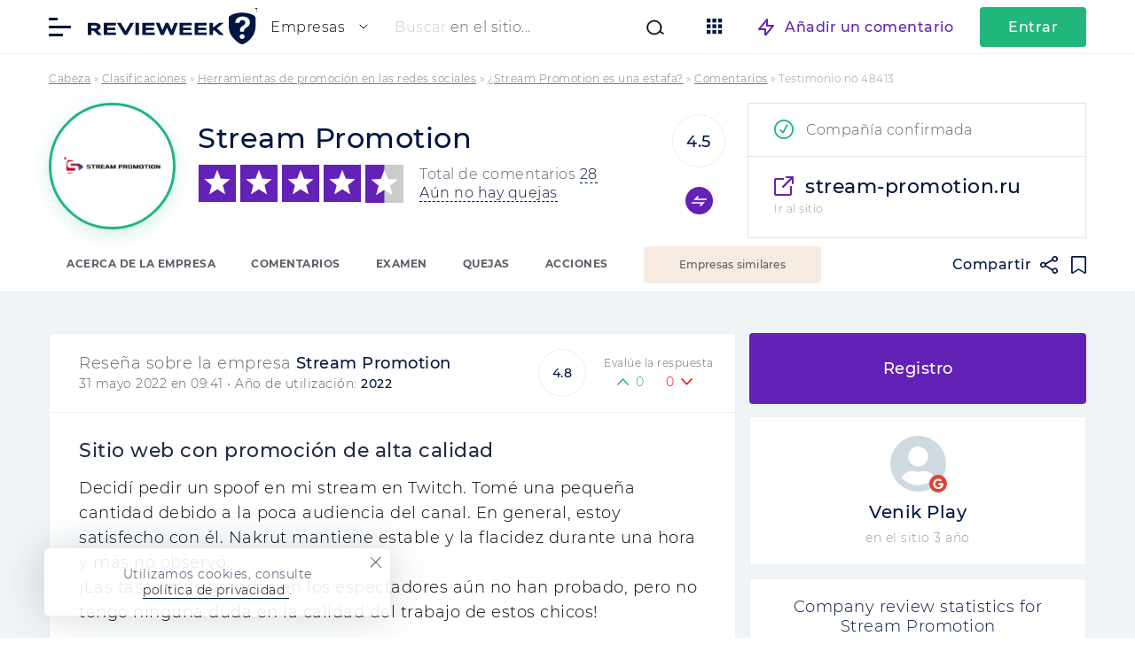

--- FILE ---
content_type: text/html; charset=UTF-8
request_url: https://revieweek.es/review/stream-promotion/comment-48413/
body_size: 21737
content:

<!doctype html>
<html lang="es" itemscope="" itemtype="http://schema.org/WebPage" prefix="og: http://ogp.me/ns#">
<head><meta charset="utf-8"><script>if(navigator.userAgent.match(/MSIE|Internet Explorer/i)||navigator.userAgent.match(/Trident\/7\..*?rv:11/i)){var href=document.location.href;if(!href.match(/[?&]nowprocket/)){if(href.indexOf("?")==-1){if(href.indexOf("#")==-1){document.location.href=href+"?nowprocket=1"}else{document.location.href=href.replace("#","?nowprocket=1#")}}else{if(href.indexOf("#")==-1){document.location.href=href+"&nowprocket=1"}else{document.location.href=href.replace("#","&nowprocket=1#")}}}}</script><script>class RocketLazyLoadScripts{constructor(){this.v="1.2.5.1",this.triggerEvents=["keydown","mousedown","mousemove","touchmove","touchstart","touchend","wheel"],this.userEventHandler=this._triggerListener.bind(this),this.touchStartHandler=this._onTouchStart.bind(this),this.touchMoveHandler=this._onTouchMove.bind(this),this.touchEndHandler=this._onTouchEnd.bind(this),this.clickHandler=this._onClick.bind(this),this.interceptedClicks=[],this.interceptedClickListeners=[],this._interceptClickListeners(this),window.addEventListener("pageshow",e=>{this.persisted=e.persisted,this.everythingLoaded&&this._triggerLastFunctions()}),document.addEventListener("DOMContentLoaded",()=>{this._preconnect3rdParties()}),this.delayedScripts={normal:[],async:[],defer:[]},this.trash=[],this.allJQueries=[]}_addUserInteractionListener(e){if(document.hidden){e._triggerListener();return}this.triggerEvents.forEach(t=>window.addEventListener(t,e.userEventHandler,{passive:!0})),window.addEventListener("touchstart",e.touchStartHandler,{passive:!0}),window.addEventListener("mousedown",e.touchStartHandler),document.addEventListener("visibilitychange",e.userEventHandler)}_removeUserInteractionListener(){this.triggerEvents.forEach(e=>window.removeEventListener(e,this.userEventHandler,{passive:!0})),document.removeEventListener("visibilitychange",this.userEventHandler)}_onTouchStart(e){"HTML"!==e.target.tagName&&(window.addEventListener("touchend",this.touchEndHandler),window.addEventListener("mouseup",this.touchEndHandler),window.addEventListener("touchmove",this.touchMoveHandler,{passive:!0}),window.addEventListener("mousemove",this.touchMoveHandler),e.target.addEventListener("click",this.clickHandler),this._disableOtherEventListeners(e.target,!0),this._renameDOMAttribute(e.target,"onclick","rocket-onclick"),this._pendingClickStarted())}_onTouchMove(e){window.removeEventListener("touchend",this.touchEndHandler),window.removeEventListener("mouseup",this.touchEndHandler),window.removeEventListener("touchmove",this.touchMoveHandler,{passive:!0}),window.removeEventListener("mousemove",this.touchMoveHandler),e.target.removeEventListener("click",this.clickHandler),this._disableOtherEventListeners(e.target,!1),this._renameDOMAttribute(e.target,"rocket-onclick","onclick"),this._pendingClickFinished()}_onTouchEnd(){window.removeEventListener("touchend",this.touchEndHandler),window.removeEventListener("mouseup",this.touchEndHandler),window.removeEventListener("touchmove",this.touchMoveHandler,{passive:!0}),window.removeEventListener("mousemove",this.touchMoveHandler)}_onClick(e){e.target.removeEventListener("click",this.clickHandler),this._disableOtherEventListeners(e.target,!1),this._renameDOMAttribute(e.target,"rocket-onclick","onclick"),this.interceptedClicks.push(e),e.preventDefault(),e.stopPropagation(),e.stopImmediatePropagation(),this._pendingClickFinished()}_replayClicks(){window.removeEventListener("touchstart",this.touchStartHandler,{passive:!0}),window.removeEventListener("mousedown",this.touchStartHandler),this.interceptedClicks.forEach(e=>{e.target.dispatchEvent(new MouseEvent("click",{view:e.view,bubbles:!0,cancelable:!0}))})}_interceptClickListeners(e){EventTarget.prototype.addEventListenerBase=EventTarget.prototype.addEventListener,EventTarget.prototype.addEventListener=function(t,i,r){"click"!==t||e.windowLoaded||i===e.clickHandler||e.interceptedClickListeners.push({target:this,func:i,options:r}),(this||window).addEventListenerBase(t,i,r)}}_disableOtherEventListeners(e,t){this.interceptedClickListeners.forEach(i=>{i.target===e&&(t?e.removeEventListener("click",i.func,i.options):e.addEventListener("click",i.func,i.options))}),e.parentNode!==document.documentElement&&this._disableOtherEventListeners(e.parentNode,t)}_waitForPendingClicks(){return new Promise(e=>{this._isClickPending?this._pendingClickFinished=e:e()})}_pendingClickStarted(){this._isClickPending=!0}_pendingClickFinished(){this._isClickPending=!1}_renameDOMAttribute(e,t,i){e.hasAttribute&&e.hasAttribute(t)&&(event.target.setAttribute(i,event.target.getAttribute(t)),event.target.removeAttribute(t))}_triggerListener(){this._removeUserInteractionListener(this),"loading"===document.readyState?document.addEventListener("DOMContentLoaded",this._loadEverythingNow.bind(this)):this._loadEverythingNow()}_preconnect3rdParties(){let e=[];document.querySelectorAll("script[type=rocketlazyloadscript][data-rocket-src]").forEach(t=>{let i=t.getAttribute("data-rocket-src");if(i&&0!==i.indexOf("data:")){0===i.indexOf("//")&&(i=location.protocol+i);try{let r=new URL(i).origin;r!==location.origin&&e.push({src:r,crossOrigin:t.crossOrigin||"module"===t.getAttribute("data-rocket-type")})}catch(n){}}}),e=[...new Map(e.map(e=>[JSON.stringify(e),e])).values()],this._batchInjectResourceHints(e,"preconnect")}async _loadEverythingNow(){this.lastBreath=Date.now(),this._delayEventListeners(this),this._delayJQueryReady(this),this._handleDocumentWrite(),this._registerAllDelayedScripts(),this._preloadAllScripts(),await this._loadScriptsFromList(this.delayedScripts.normal),await this._loadScriptsFromList(this.delayedScripts.defer),await this._loadScriptsFromList(this.delayedScripts.async);try{await this._triggerDOMContentLoaded(),await this._pendingWebpackRequests(this),await this._triggerWindowLoad()}catch(e){console.error(e)}window.dispatchEvent(new Event("rocket-allScriptsLoaded")),this.everythingLoaded=!0,this._waitForPendingClicks().then(()=>{this._replayClicks()}),this._emptyTrash()}_registerAllDelayedScripts(){document.querySelectorAll("script[type=rocketlazyloadscript]").forEach(e=>{e.hasAttribute("data-rocket-src")?e.hasAttribute("async")&&!1!==e.async?this.delayedScripts.async.push(e):e.hasAttribute("defer")&&!1!==e.defer||"module"===e.getAttribute("data-rocket-type")?this.delayedScripts.defer.push(e):this.delayedScripts.normal.push(e):this.delayedScripts.normal.push(e)})}async _transformScript(e){if(await this._littleBreath(),!0===e.noModule&&"noModule"in HTMLScriptElement.prototype){e.setAttribute("data-rocket-status","skipped");return}return new Promise(t=>{let i;function r(){(i||e).setAttribute("data-rocket-status","executed"),t()}try{if(navigator.userAgent.indexOf("Firefox/")>0||""===navigator.vendor)i=document.createElement("script"),[...e.attributes].forEach(e=>{let t=e.nodeName;"type"!==t&&("data-rocket-type"===t&&(t="type"),"data-rocket-src"===t&&(t="src"),i.setAttribute(t,e.nodeValue))}),e.text&&(i.text=e.text),i.hasAttribute("src")?(i.addEventListener("load",r),i.addEventListener("error",function(){i.setAttribute("data-rocket-status","failed"),t()}),setTimeout(()=>{i.isConnected||t()},1)):(i.text=e.text,r()),e.parentNode.replaceChild(i,e);else{let n=e.getAttribute("data-rocket-type"),s=e.getAttribute("data-rocket-src");n?(e.type=n,e.removeAttribute("data-rocket-type")):e.removeAttribute("type"),e.addEventListener("load",r),e.addEventListener("error",function(){e.setAttribute("data-rocket-status","failed"),t()}),s?(e.removeAttribute("data-rocket-src"),e.src=s):e.src="data:text/javascript;base64,"+window.btoa(unescape(encodeURIComponent(e.text)))}}catch(a){e.setAttribute("data-rocket-status","failed"),t()}})}async _loadScriptsFromList(e){let t=e.shift();return t&&t.isConnected?(await this._transformScript(t),this._loadScriptsFromList(e)):Promise.resolve()}_preloadAllScripts(){this._batchInjectResourceHints([...this.delayedScripts.normal,...this.delayedScripts.defer,...this.delayedScripts.async],"preload")}_batchInjectResourceHints(e,t){var i=document.createDocumentFragment();e.forEach(e=>{let r=e.getAttribute&&e.getAttribute("data-rocket-src")||e.src;if(r){let n=document.createElement("link");n.href=r,n.rel=t,"preconnect"!==t&&(n.as="script"),e.getAttribute&&"module"===e.getAttribute("data-rocket-type")&&(n.crossOrigin=!0),e.crossOrigin&&(n.crossOrigin=e.crossOrigin),e.integrity&&(n.integrity=e.integrity),i.appendChild(n),this.trash.push(n)}}),document.head.appendChild(i)}_delayEventListeners(e){let t={};function i(i,r){return t[r].eventsToRewrite.indexOf(i)>=0&&!e.everythingLoaded?"rocket-"+i:i}function r(e,r){var n;!t[n=e]&&(t[n]={originalFunctions:{add:n.addEventListener,remove:n.removeEventListener},eventsToRewrite:[]},n.addEventListener=function(){arguments[0]=i(arguments[0],n),t[n].originalFunctions.add.apply(n,arguments)},n.removeEventListener=function(){arguments[0]=i(arguments[0],n),t[n].originalFunctions.remove.apply(n,arguments)}),t[e].eventsToRewrite.push(r)}function n(t,i){let r=t[i];t[i]=null,Object.defineProperty(t,i,{get:()=>r||function(){},set(n){e.everythingLoaded?r=n:t["rocket"+i]=r=n}})}r(document,"DOMContentLoaded"),r(window,"DOMContentLoaded"),r(window,"load"),r(window,"pageshow"),r(document,"readystatechange"),n(document,"onreadystatechange"),n(window,"onload"),n(window,"onpageshow")}_delayJQueryReady(e){let t;function i(t){return e.everythingLoaded?t:t.split(" ").map(e=>"load"===e||0===e.indexOf("load.")?"rocket-jquery-load":e).join(" ")}function r(r){if(r&&r.fn&&!e.allJQueries.includes(r)){r.fn.ready=r.fn.init.prototype.ready=function(t){return e.domReadyFired?t.bind(document)(r):document.addEventListener("rocket-DOMContentLoaded",()=>t.bind(document)(r)),r([])};let n=r.fn.on;r.fn.on=r.fn.init.prototype.on=function(){return this[0]===window&&("string"==typeof arguments[0]||arguments[0]instanceof String?arguments[0]=i(arguments[0]):"object"==typeof arguments[0]&&Object.keys(arguments[0]).forEach(e=>{let t=arguments[0][e];delete arguments[0][e],arguments[0][i(e)]=t})),n.apply(this,arguments),this},e.allJQueries.push(r)}t=r}r(window.jQuery),Object.defineProperty(window,"jQuery",{get:()=>t,set(e){r(e)}})}async _pendingWebpackRequests(e){let t=document.querySelector("script[data-webpack]");async function i(){return new Promise(e=>{t.addEventListener("load",e),t.addEventListener("error",e)})}t&&(await i(),await e._requestAnimFrame(),await e._pendingWebpackRequests(e))}async _triggerDOMContentLoaded(){this.domReadyFired=!0,await this._littleBreath(),document.dispatchEvent(new Event("rocket-readystatechange")),await this._littleBreath(),document.rocketonreadystatechange&&document.rocketonreadystatechange(),await this._littleBreath(),document.dispatchEvent(new Event("rocket-DOMContentLoaded")),await this._littleBreath(),window.dispatchEvent(new Event("rocket-DOMContentLoaded"))}async _triggerWindowLoad(){await this._littleBreath(),document.dispatchEvent(new Event("rocket-readystatechange")),await this._littleBreath(),document.rocketonreadystatechange&&document.rocketonreadystatechange(),await this._littleBreath(),window.dispatchEvent(new Event("rocket-load")),await this._littleBreath(),window.rocketonload&&window.rocketonload(),await this._littleBreath(),this.allJQueries.forEach(e=>e(window).trigger("rocket-jquery-load")),await this._littleBreath();let e=new Event("rocket-pageshow");e.persisted=this.persisted,window.dispatchEvent(e),await this._littleBreath(),window.rocketonpageshow&&window.rocketonpageshow({persisted:this.persisted}),this.windowLoaded=!0}_triggerLastFunctions(){document.onreadystatechange&&document.onreadystatechange(),window.onload&&window.onload(),window.onpageshow&&window.onpageshow({persisted:this.persisted})}_handleDocumentWrite(){let e=new Map;document.write=document.writeln=function(t){let i=document.currentScript;i||console.error("WPRocket unable to document.write this: "+t);let r=document.createRange(),n=i.parentElement,s=e.get(i);void 0===s&&(s=i.nextSibling,e.set(i,s));let a=document.createDocumentFragment();r.setStart(a,0),a.appendChild(r.createContextualFragment(t)),n.insertBefore(a,s)}}async _littleBreath(){Date.now()-this.lastBreath>45&&(await this._requestAnimFrame(),this.lastBreath=Date.now())}async _requestAnimFrame(){return document.hidden?new Promise(e=>setTimeout(e)):new Promise(e=>requestAnimationFrame(e))}_emptyTrash(){this.trash.forEach(e=>e.remove())}static run(){let e=new RocketLazyLoadScripts;e._addUserInteractionListener(e)}}RocketLazyLoadScripts.run();</script>
    
        <title>Sitio web con promoción de alta calidad.. Stream Promotion- Recomiendo</title>
    <meta name="description" content="En general, estoy satisfecho con él. Nakrut mantiene estable y la flacidez durante una hora y más.. - las opiniones de las personas reales.">
    <meta name="format-detection" content="telephone=no">
    <meta name="viewport" content="width=device-width, initial-scale=1.0, viewport-fit=cover">
    <meta name="takeads-platform-verification" content="вер" />
	<link rel="preconnect dns-prefetch" href="https://www.googletagmanager.com/" crossorigin>

	    <link rel="apple-touch-icon" sizes="180x180" href="https://revieweek.es/wp-content/themes/eto-razvod-1/img/favicon/apple-touch-icon.png">
    <link rel="icon" type="image/png" sizes="32x32" href="https://revieweek.es/wp-content/themes/eto-razvod-1/img/favicon/favicon-32x32.png">
    <link rel="icon" type="image/png" sizes="16x16" href="https://revieweek.es/wp-content/themes/eto-razvod-1/img/favicon/favicon-16x16.png">
    <!--<link rel="manifest" href="/img/favicon/site.webmanifest">-->
    <link rel="mask-icon" href="https://revieweek.es/wp-content/themes/eto-razvod-1/img/favicon/safari-pinned-tab.svg" color="#6321B6">
    <meta name="msapplication-TileColor" content="#ffffff">
    <meta name="theme-color" content="#ffffff">
    <link rel="Shortcut Icon" href="https://revieweek.es/wp-content/themes/eto-razvod-1/img/favicon/fav.svg" type="image/x-icon">

	<meta property="og:site_name" content="Los clientes en internet">
	<meta property="og:title" content="Sitio web con promoción de alta calidad.. Stream Promotion- Recomiendo">
	<meta property="og:description" content="En general, estoy satisfecho con él. Nakrut mantiene estable y la flacidez durante una hora y más.. - las opiniones de las personas reales.">
	<meta property="og:type" content="website">

		<meta property="og:image" content="https://revieweek.es/wp-content/uploads/2022/09/revieweek-logo-1200x630-1.png">
		<link rel="image_src" href="https://revieweek.es/wp-content/uploads/2022/09/revieweek-logo-1200x630-1.png">
		<meta property="og:image:width" content="1200">
		<meta property="og:image:height" content="630">


		<meta property="og:url" content="https://revieweek.es/review/stream-promotion/comment-48413/">
	<link rel="canonical" href="https://revieweek.es/review/stream-promotion/comment-48413/">
	<!-- Google Tag Manager -->
            <script type="rocketlazyloadscript">(function(w,d,s,l,i){w[l]=w[l]||[];w[l].push({'gtm.start':
                        new Date().getTime(),event:'gtm.js'});var f=d.getElementsByTagName(s)[0],
                    j=d.createElement(s),dl=l!='dataLayer'?'&l='+l:'';j.async=true;j.src=
                    'https://www.googletagmanager.com/gtm.js?id='+i+dl;f.parentNode.insertBefore(j,f);
                })(window,document,'script','dataLayer','GTM-WSBPZMC');</script>
            <!-- End Google Tag Manager -->    <meta name='robots' content='max-image-preview:large' />
<link rel='dns-prefetch' href='//revieweek.es' />

<link data-minify="1" rel='stylesheet' id='cf7ic_style-css' href='https://revieweek.es/wp-content/cache/min/5/wp-content/plugins/contact-form-7-image-captcha/css/cf7ic-style.css?ver=1768958185' type='text/css' media='all' />
<style id='wp-emoji-styles-inline-css' type='text/css'>

	img.wp-smiley, img.emoji {
		display: inline !important;
		border: none !important;
		box-shadow: none !important;
		height: 1em !important;
		width: 1em !important;
		margin: 0 0.07em !important;
		vertical-align: -0.1em !important;
		background: none !important;
		padding: 0 !important;
	}
</style>
<style id='classic-theme-styles-inline-css' type='text/css'>
/*! This file is auto-generated */
.wp-block-button__link{color:#fff;background-color:#32373c;border-radius:9999px;box-shadow:none;text-decoration:none;padding:calc(.667em + 2px) calc(1.333em + 2px);font-size:1.125em}.wp-block-file__button{background:#32373c;color:#fff;text-decoration:none}
</style>
<style id='global-styles-inline-css' type='text/css'>
body{--wp--preset--color--black: #000000;--wp--preset--color--cyan-bluish-gray: #abb8c3;--wp--preset--color--white: #ffffff;--wp--preset--color--pale-pink: #f78da7;--wp--preset--color--vivid-red: #cf2e2e;--wp--preset--color--luminous-vivid-orange: #ff6900;--wp--preset--color--luminous-vivid-amber: #fcb900;--wp--preset--color--light-green-cyan: #7bdcb5;--wp--preset--color--vivid-green-cyan: #00d084;--wp--preset--color--pale-cyan-blue: #8ed1fc;--wp--preset--color--vivid-cyan-blue: #0693e3;--wp--preset--color--vivid-purple: #9b51e0;--wp--preset--gradient--vivid-cyan-blue-to-vivid-purple: linear-gradient(135deg,rgba(6,147,227,1) 0%,rgb(155,81,224) 100%);--wp--preset--gradient--light-green-cyan-to-vivid-green-cyan: linear-gradient(135deg,rgb(122,220,180) 0%,rgb(0,208,130) 100%);--wp--preset--gradient--luminous-vivid-amber-to-luminous-vivid-orange: linear-gradient(135deg,rgba(252,185,0,1) 0%,rgba(255,105,0,1) 100%);--wp--preset--gradient--luminous-vivid-orange-to-vivid-red: linear-gradient(135deg,rgba(255,105,0,1) 0%,rgb(207,46,46) 100%);--wp--preset--gradient--very-light-gray-to-cyan-bluish-gray: linear-gradient(135deg,rgb(238,238,238) 0%,rgb(169,184,195) 100%);--wp--preset--gradient--cool-to-warm-spectrum: linear-gradient(135deg,rgb(74,234,220) 0%,rgb(151,120,209) 20%,rgb(207,42,186) 40%,rgb(238,44,130) 60%,rgb(251,105,98) 80%,rgb(254,248,76) 100%);--wp--preset--gradient--blush-light-purple: linear-gradient(135deg,rgb(255,206,236) 0%,rgb(152,150,240) 100%);--wp--preset--gradient--blush-bordeaux: linear-gradient(135deg,rgb(254,205,165) 0%,rgb(254,45,45) 50%,rgb(107,0,62) 100%);--wp--preset--gradient--luminous-dusk: linear-gradient(135deg,rgb(255,203,112) 0%,rgb(199,81,192) 50%,rgb(65,88,208) 100%);--wp--preset--gradient--pale-ocean: linear-gradient(135deg,rgb(255,245,203) 0%,rgb(182,227,212) 50%,rgb(51,167,181) 100%);--wp--preset--gradient--electric-grass: linear-gradient(135deg,rgb(202,248,128) 0%,rgb(113,206,126) 100%);--wp--preset--gradient--midnight: linear-gradient(135deg,rgb(2,3,129) 0%,rgb(40,116,252) 100%);--wp--preset--font-size--small: 13px;--wp--preset--font-size--medium: 20px;--wp--preset--font-size--large: 36px;--wp--preset--font-size--x-large: 42px;--wp--preset--spacing--20: 0.44rem;--wp--preset--spacing--30: 0.67rem;--wp--preset--spacing--40: 1rem;--wp--preset--spacing--50: 1.5rem;--wp--preset--spacing--60: 2.25rem;--wp--preset--spacing--70: 3.38rem;--wp--preset--spacing--80: 5.06rem;--wp--preset--shadow--natural: 6px 6px 9px rgba(0, 0, 0, 0.2);--wp--preset--shadow--deep: 12px 12px 50px rgba(0, 0, 0, 0.4);--wp--preset--shadow--sharp: 6px 6px 0px rgba(0, 0, 0, 0.2);--wp--preset--shadow--outlined: 6px 6px 0px -3px rgba(255, 255, 255, 1), 6px 6px rgba(0, 0, 0, 1);--wp--preset--shadow--crisp: 6px 6px 0px rgba(0, 0, 0, 1);}:where(.is-layout-flex){gap: 0.5em;}:where(.is-layout-grid){gap: 0.5em;}body .is-layout-flow > .alignleft{float: left;margin-inline-start: 0;margin-inline-end: 2em;}body .is-layout-flow > .alignright{float: right;margin-inline-start: 2em;margin-inline-end: 0;}body .is-layout-flow > .aligncenter{margin-left: auto !important;margin-right: auto !important;}body .is-layout-constrained > .alignleft{float: left;margin-inline-start: 0;margin-inline-end: 2em;}body .is-layout-constrained > .alignright{float: right;margin-inline-start: 2em;margin-inline-end: 0;}body .is-layout-constrained > .aligncenter{margin-left: auto !important;margin-right: auto !important;}body .is-layout-constrained > :where(:not(.alignleft):not(.alignright):not(.alignfull)){max-width: var(--wp--style--global--content-size);margin-left: auto !important;margin-right: auto !important;}body .is-layout-constrained > .alignwide{max-width: var(--wp--style--global--wide-size);}body .is-layout-flex{display: flex;}body .is-layout-flex{flex-wrap: wrap;align-items: center;}body .is-layout-flex > *{margin: 0;}body .is-layout-grid{display: grid;}body .is-layout-grid > *{margin: 0;}:where(.wp-block-columns.is-layout-flex){gap: 2em;}:where(.wp-block-columns.is-layout-grid){gap: 2em;}:where(.wp-block-post-template.is-layout-flex){gap: 1.25em;}:where(.wp-block-post-template.is-layout-grid){gap: 1.25em;}.has-black-color{color: var(--wp--preset--color--black) !important;}.has-cyan-bluish-gray-color{color: var(--wp--preset--color--cyan-bluish-gray) !important;}.has-white-color{color: var(--wp--preset--color--white) !important;}.has-pale-pink-color{color: var(--wp--preset--color--pale-pink) !important;}.has-vivid-red-color{color: var(--wp--preset--color--vivid-red) !important;}.has-luminous-vivid-orange-color{color: var(--wp--preset--color--luminous-vivid-orange) !important;}.has-luminous-vivid-amber-color{color: var(--wp--preset--color--luminous-vivid-amber) !important;}.has-light-green-cyan-color{color: var(--wp--preset--color--light-green-cyan) !important;}.has-vivid-green-cyan-color{color: var(--wp--preset--color--vivid-green-cyan) !important;}.has-pale-cyan-blue-color{color: var(--wp--preset--color--pale-cyan-blue) !important;}.has-vivid-cyan-blue-color{color: var(--wp--preset--color--vivid-cyan-blue) !important;}.has-vivid-purple-color{color: var(--wp--preset--color--vivid-purple) !important;}.has-black-background-color{background-color: var(--wp--preset--color--black) !important;}.has-cyan-bluish-gray-background-color{background-color: var(--wp--preset--color--cyan-bluish-gray) !important;}.has-white-background-color{background-color: var(--wp--preset--color--white) !important;}.has-pale-pink-background-color{background-color: var(--wp--preset--color--pale-pink) !important;}.has-vivid-red-background-color{background-color: var(--wp--preset--color--vivid-red) !important;}.has-luminous-vivid-orange-background-color{background-color: var(--wp--preset--color--luminous-vivid-orange) !important;}.has-luminous-vivid-amber-background-color{background-color: var(--wp--preset--color--luminous-vivid-amber) !important;}.has-light-green-cyan-background-color{background-color: var(--wp--preset--color--light-green-cyan) !important;}.has-vivid-green-cyan-background-color{background-color: var(--wp--preset--color--vivid-green-cyan) !important;}.has-pale-cyan-blue-background-color{background-color: var(--wp--preset--color--pale-cyan-blue) !important;}.has-vivid-cyan-blue-background-color{background-color: var(--wp--preset--color--vivid-cyan-blue) !important;}.has-vivid-purple-background-color{background-color: var(--wp--preset--color--vivid-purple) !important;}.has-black-border-color{border-color: var(--wp--preset--color--black) !important;}.has-cyan-bluish-gray-border-color{border-color: var(--wp--preset--color--cyan-bluish-gray) !important;}.has-white-border-color{border-color: var(--wp--preset--color--white) !important;}.has-pale-pink-border-color{border-color: var(--wp--preset--color--pale-pink) !important;}.has-vivid-red-border-color{border-color: var(--wp--preset--color--vivid-red) !important;}.has-luminous-vivid-orange-border-color{border-color: var(--wp--preset--color--luminous-vivid-orange) !important;}.has-luminous-vivid-amber-border-color{border-color: var(--wp--preset--color--luminous-vivid-amber) !important;}.has-light-green-cyan-border-color{border-color: var(--wp--preset--color--light-green-cyan) !important;}.has-vivid-green-cyan-border-color{border-color: var(--wp--preset--color--vivid-green-cyan) !important;}.has-pale-cyan-blue-border-color{border-color: var(--wp--preset--color--pale-cyan-blue) !important;}.has-vivid-cyan-blue-border-color{border-color: var(--wp--preset--color--vivid-cyan-blue) !important;}.has-vivid-purple-border-color{border-color: var(--wp--preset--color--vivid-purple) !important;}.has-vivid-cyan-blue-to-vivid-purple-gradient-background{background: var(--wp--preset--gradient--vivid-cyan-blue-to-vivid-purple) !important;}.has-light-green-cyan-to-vivid-green-cyan-gradient-background{background: var(--wp--preset--gradient--light-green-cyan-to-vivid-green-cyan) !important;}.has-luminous-vivid-amber-to-luminous-vivid-orange-gradient-background{background: var(--wp--preset--gradient--luminous-vivid-amber-to-luminous-vivid-orange) !important;}.has-luminous-vivid-orange-to-vivid-red-gradient-background{background: var(--wp--preset--gradient--luminous-vivid-orange-to-vivid-red) !important;}.has-very-light-gray-to-cyan-bluish-gray-gradient-background{background: var(--wp--preset--gradient--very-light-gray-to-cyan-bluish-gray) !important;}.has-cool-to-warm-spectrum-gradient-background{background: var(--wp--preset--gradient--cool-to-warm-spectrum) !important;}.has-blush-light-purple-gradient-background{background: var(--wp--preset--gradient--blush-light-purple) !important;}.has-blush-bordeaux-gradient-background{background: var(--wp--preset--gradient--blush-bordeaux) !important;}.has-luminous-dusk-gradient-background{background: var(--wp--preset--gradient--luminous-dusk) !important;}.has-pale-ocean-gradient-background{background: var(--wp--preset--gradient--pale-ocean) !important;}.has-electric-grass-gradient-background{background: var(--wp--preset--gradient--electric-grass) !important;}.has-midnight-gradient-background{background: var(--wp--preset--gradient--midnight) !important;}.has-small-font-size{font-size: var(--wp--preset--font-size--small) !important;}.has-medium-font-size{font-size: var(--wp--preset--font-size--medium) !important;}.has-large-font-size{font-size: var(--wp--preset--font-size--large) !important;}.has-x-large-font-size{font-size: var(--wp--preset--font-size--x-large) !important;}
.wp-block-navigation a:where(:not(.wp-element-button)){color: inherit;}
:where(.wp-block-post-template.is-layout-flex){gap: 1.25em;}:where(.wp-block-post-template.is-layout-grid){gap: 1.25em;}
:where(.wp-block-columns.is-layout-flex){gap: 2em;}:where(.wp-block-columns.is-layout-grid){gap: 2em;}
.wp-block-pullquote{font-size: 1.5em;line-height: 1.6;}
</style>
<link data-minify="1" rel='stylesheet' id='style-css' href='https://revieweek.es/wp-content/cache/min/5/wp-content/themes/eto-razvod-1/style.css?ver=1768958186' type='text/css' media='all' />
<style id='rocket-lazyload-inline-css' type='text/css'>
.rll-youtube-player{position:relative;padding-bottom:56.23%;height:0;overflow:hidden;max-width:100%;}.rll-youtube-player:focus-within{outline: 2px solid currentColor;outline-offset: 5px;}.rll-youtube-player iframe{position:absolute;top:0;left:0;width:100%;height:100%;z-index:100;background:0 0}.rll-youtube-player img{bottom:0;display:block;left:0;margin:auto;max-width:100%;width:100%;position:absolute;right:0;top:0;border:none;height:auto;-webkit-transition:.4s all;-moz-transition:.4s all;transition:.4s all}.rll-youtube-player img:hover{-webkit-filter:brightness(75%)}.rll-youtube-player .play{height:100%;width:100%;left:0;top:0;position:absolute;background:url(https://revieweek.es/wp-content/plugins/wp-rocket/assets/img/youtube.png) no-repeat center;background-color: transparent !important;cursor:pointer;border:none;}
</style>
<script type="rocketlazyloadscript" data-rocket-type="text/javascript" data-rocket-src="https://revieweek.es/wp-includes/js/dist/vendor/wp-polyfill-inert.min.js?ver=3.1.2" id="wp-polyfill-inert-js" defer></script>
<script type="rocketlazyloadscript" data-rocket-type="text/javascript" data-rocket-src="https://revieweek.es/wp-includes/js/dist/vendor/regenerator-runtime.min.js?ver=0.14.0" id="regenerator-runtime-js" defer></script>
<script type="rocketlazyloadscript" data-rocket-type="text/javascript" data-rocket-src="https://revieweek.es/wp-includes/js/dist/vendor/wp-polyfill.min.js?ver=3.15.0" id="wp-polyfill-js"></script>
<script type="text/javascript" src="https://revieweek.es/wp-includes/js/dist/hooks.min.js?ver=c6aec9a8d4e5a5d543a1" id="wp-hooks-js"></script>
<script type="text/javascript" src="https://revieweek.es/wp-includes/js/dist/i18n.min.js?ver=7701b0c3857f914212ef" id="wp-i18n-js"></script>
<script type="text/javascript" id="wp-i18n-js-after">
/* <![CDATA[ */
wp.i18n.setLocaleData( { 'text direction\u0004ltr': [ 'ltr' ] } );
/* ]]> */
</script>
<script type="text/javascript" id="jquery-core-js-extra">
/* <![CDATA[ */
var banners_info = {"ajax_url":"https:\/\/revieweek.es\/wp-admin\/admin-ajax.php","b_p_id":"156204"};
var meta_page = {"affiliate_tags":"smmtools"};
var review_page = {"id":"156204","permalink":"https:\/\/revieweek.es\/review\/stream-promotion\/","permalink_comments":"https:\/\/revieweek.es\/review\/stream-promotion\/#comments","permalink_abuses":"https:\/\/revieweek.es\/review\/stream-promotion\/#abuse"};
var my_ajax_object_new = {"er_blog_url":"https:\/\/revieweek.es"};
var my_texts_translated = {"text_1":"Gracias, tu rese\u00f1a ha sido agregada al sitio. Actualmente est\u00e1 siendo moderado.","text_2":"Descargar","text_3":"escribi\u00f3 una rese\u00f1a para la empresa","text_4":"Intentalo","text_5":"Reg\u00edstrese para","text_6":"Ir al sitio","text_7":"Responder p\u00fablicamente","text_8":"Escribe un mensaje personal","text_9":"Gracias, tu comentario ha sido a\u00f1adido al sitio. Actualmente est\u00e1 siendo moderado.","text_10":"Gracias, su queja ha sido agregada al sitio. Actualmente est\u00e1 siendo moderado.","text_11":"queja sobre","text_12":"C\u00f3digo promocional actualizado exitosamente","text_13":"C\u00f3digo promocional enviado para verificaci\u00f3n","text_14":"La contrase\u00f1a utiliza un espacio.","text_15":"Utilice letras del alfabeto latino y caracteres especiales.","text_16":"Has introducido una contrase\u00f1a incorrecta","text_17":"Contrase\u00f1a no coincide","text_18":"Tu nueva contrase\u00f1a:","text_19":"No ha seleccionado un mensajero para la comunicaci\u00f3n","text_20":"No has rellenado tus datos de acceso","text_21":"\u00a1Tu mensaje ha sido enviado! \u00a1Nuestro gerente se comunicar\u00e1 con usted!","text_22":"El enlace de recuperaci\u00f3n de contrase\u00f1a correctamente enviada a Su E-mail","text_23":"No se encontr\u00f3 el usuario con la direcci\u00f3n de correo electr\u00f3nico especificada","text_24":"Has introducido un correo electr\u00f3nico incorrecto","text_25":"\u00a1C\u00f3digo de imagen erroneo! \u00a1Intentar otra vez!","text_26":"Longitud m\u00ednima de la contrase\u00f1a 8 caracteres","text_27":"Sin contrase\u00f1a","text_28":"Volver","text_29":"A continuaci\u00f3n"};
var my_ajax_object = {"ajax_url":"https:\/\/revieweek.es\/wp-admin\/admin-ajax.php","current_post_id":"0","rating_fields_group":"0","h_auth_callback":"https:\/\/revieweek.es","actual_link":"https:\/\/revieweek.es\/review\/stream-promotion\/comment-48413\/","user_id":"0","slug":"0","cookie_text":"<div class=\"cookies_popup\"><div class=\"cookie_wrap_popup\" style=\"padding-bottom: calc( env(safe-area-inset-bottom) - 20px);\"><span class=\"mobile_cookie_text\">Utilizamos <a href=\"\/privacy-policy\/\" target=\"_blank\">cookies<\/a>.<\/span><span class=\"pc_cookie_text\">Utilizamos cookies, consulte <br><a href=\"\/privacy-policy\/\" target=\"_blank\">pol\u00edtica de privacidad <\/a>.<\/span> <span class=\"closer_coockie_accept\"><\/span><\/div><\/div>","post_type":""};
/* ]]> */
</script>
<script type="text/javascript" src="https://revieweek.es/wp-includes/js/jquery/jquery.min.js?ver=3.7.1" id="jquery-core-js"></script>
<script type="rocketlazyloadscript" data-rocket-type="text/javascript" data-rocket-src="https://revieweek.es/wp-includes/js/jquery/jquery-migrate.min.js?ver=3.4.1" id="jquery-migrate-js" defer></script>
<script type="text/javascript" id="er-js-js-translations">
/* <![CDATA[ */
( function( domain, translations ) {
	var localeData = translations.locale_data[ domain ] || translations.locale_data.messages;
	localeData[""].domain = domain;
	wp.i18n.setLocaleData( localeData, domain );
} )( "er_theme", {"translation-revision-date":"2024-06-11 10:17+0000","generator":"Loco https:\/\/localise.biz\/","source":"js\/er-js.js","domain":"er_theme","locale_data":{"er_theme":{"":{"domain":"er_theme","lang":"es_ES","plural-forms":"nplurals=2; plural=n != 1;"},"Hide":["Ocultar"],"Log in to your account":["Acceda a su cuenta"],"Show all":["Mostrar todo"],"\u0412\u043e\u0439\u0442\u0438":["Entrar"],"\u0412\u044b \u043d\u0435 \u0432\u044b\u0431\u0440\u0430\u043b\u0438 \u043c\u0435\u0441\u0441\u0435\u043d\u0434\u0436\u0435\u0440 \u0434\u043b\u044f \u0441\u0432\u044f\u0437\u0438":["No ha seleccionado un mensajero para la comunicaci\u00f3n"],"\u0412\u044b \u043d\u0435 \u0437\u0430\u043f\u043e\u043b\u043d\u0438\u043b\u0438 \u043b\u043e\u0433\u0438\u043d":["No has rellenado tus datos de acceso"],"\u0414\u0430\u043b\u0435\u0435":["A continuaci\u00f3n"],"\u0417\u0430\u0432\u0435\u0440\u0448\u0438\u0442\u044c \u0440\u0435\u0433\u0438\u0441\u0442\u0440\u0430\u0446\u0438\u044e":["Completar el registro"],"\u041a\u043e\u043b\u0438\u0447\u0435\u0441\u0442\u0432\u043e \u0437\u0430\u0433\u0440\u0443\u0436\u0435\u043d\u043d\u044b\u0445 \u0444\u0430\u0439\u043b\u043e\u0432 \u043d\u0435 \u043c\u043e\u0436\u0435\u0442 \u043f\u0440\u0435\u0432\u044b\u0448\u0430\u0442\u044c 10 \u0448\u0442\u0443\u043a":["El n\u00famero de archivos cargados no puede superar las 10 unidades."],"\u041b\u043e\u0433\u0438\u043d":["Inicio de sesi\u00f3n"],"\u041c\u0435\u0441\u0441\u0435\u043d\u0434\u0436\u0435\u0440 \u0434\u043b\u044f \u0441\u0432\u044f\u0437\u0438":["Mensajero para la comunicaci\u00f3n"],"\u041d\u0430\u0436\u043c\u0438\u0442\u0435 %s \u0438 D \u0434\u043b\u044f \u0434\u043e\u0431\u0430\u0432\u043b\u0435\u043d\u0438\u044f \u0441\u0442\u0440\u0430\u043d\u0438\u0446\u044b \u0432 \u0417\u0430\u043a\u043b\u0430\u0434\u043a\u0438.":["Pulsa %s y D para a\u00f1adir la p\u00e1gina a Marcadores."],"\u041d\u0430\u0441\u0442\u0440\u043e\u0439\u043a\u0438 \u0443\u0432\u0435\u0434\u043e\u043c\u043b\u0435\u043d\u0438\u0439 \u0438 \u0440\u0430\u0441\u0441\u044b\u043b\u043e\u043a \u0443\u0441\u043f\u0435\u0448\u043d\u043e \u0441\u043e\u0445\u0440\u0430\u043d\u0435\u043d\u044b!":["Ajustes de notificaciones y boletines guardados correctamente."],"\u041d\u043e\u0432\u044b\u0439 E-mail \u0430\u0434\u0440\u0435\u0441 \u0443\u0441\u043f\u0435\u0448\u043d\u043e \u043f\u0440\u0438\u0432\u044f\u0437\u0430\u043d":["La nueva direcci\u00f3n de correo electr\u00f3nico se ha vinculado correctamente"],"\u041e\u0442\u043f\u0440\u0430\u0432\u0438\u0442\u044c \u043d\u0430 \u043c\u043e\u0434\u0435\u0440\u0430\u0446\u0438\u044e":["Enviar a la moderaci\u00f3n"],"\u041f\u043e\u0437\u0434\u0440\u0430\u0432\u043b\u044f\u0435\u043c! \u0412\u044b \u043f\u043e\u0434\u0442\u0432\u0435\u0440\u0434\u0438\u043b\u0438 \u043f\u0440\u043e\u0444\u0438\u043b\u044c!":["\u00a1Enhorabuena! Ha confirmado su perfil."],"\u041f\u0440\u043e\u0438\u0437\u043e\u0448\u043b\u0430 \u043e\u0448\u0438\u0431\u043a\u0430 \u0430\u043a\u0442\u0438\u0432\u0430\u0446\u0438\u0438, \u043e\u0431\u0440\u0430\u0442\u0438\u0442\u0435\u0441\u044c \u0437\u0430 \u043f\u043e\u043c\u043e\u0449\u044c\u044e \u043d\u0430 e-mail \u0430\u0434\u0440\u0435\u0441 - info@eto-razvod.ru":["Se ha producido un error de activaci\u00f3n, p\u00f3ngase en contacto con info@revieweek.com para obtener ayuda."],"\u041f\u0440\u043e\u0438\u0437\u043e\u0448\u043b\u0430 \u043e\u0448\u0438\u0431\u043a\u0430 \u043f\u043e\u0434\u0442\u0432\u0435\u0440\u0436\u0434\u0435\u043d\u0438\u044f \u043d\u043e\u0432\u043e\u0433\u043e E-mail \u0430\u0434\u0440\u0435\u0441\u0430, \u043e\u0431\u0440\u0430\u0442\u0438\u0442\u0435\u0441\u044c \u0437\u0430 \u043f\u043e\u043c\u043e\u0449\u044c\u044e \u043d\u0430 e-mail \u0430\u0434\u0440\u0435\u0441 - info@eto-razvod.ru":["Se ha producido un error al confirmar una nueva direcci\u00f3n de correo electr\u00f3nico, p\u00f3ngase en contacto con info@revieweek.com para obtener ayuda."],"\u041f\u0440\u043e\u043c\u043e\u043a\u043e\u0434 \u0443\u0441\u043f\u0435\u0448\u043d\u043e \u0443\u0434\u0430\u043b\u0451\u043d!":["\u00a1C\u00f3digo promocional eliminado con \u00e9xito!"],"\u0420\u0430\u0437\u043c\u0435\u0440 \u0437\u0430\u0433\u0440\u0443\u0436\u0430\u0435\u043c\u043e\u0433\u043e \u0444\u0430\u0439\u043b\u0430 \u043f\u0440\u0435\u0432\u044b\u0448\u0430\u0435\u0442 2\u041c\u0411":["El tama\u00f1o del archivo cargado supera los 2 MB"],"\u0421\u043a\u043e\u043f\u0438\u0440\u043e\u0432\u0430\u043d\u043e":["Copiado"]}}} );
/* ]]> */
</script>
<script data-minify="1" type="text/javascript" src="https://revieweek.es/wp-content/cache/min/5/wp-content/themes/eto-razvod-1/js/er-js.js?ver=1768958186" id="er-js-js"></script>
<script data-minify="1" type="text/javascript" src="https://revieweek.es/wp-content/cache/min/5/wp-content/themes/eto-razvod-1/js/events.js?ver=1768958186" id="events-js"></script>
<script type="rocketlazyloadscript" data-minify="1" data-rocket-type="text/javascript" data-rocket-src="https://revieweek.es/wp-content/cache/min/5/wp-content/themes/eto-razvod-1/js/append-ajax-content.js?ver=1768958186" id="append-ajax-content-js" defer></script>

<link rel="alternate" hreflang="en" href="https://revieweek.com/review/stream-promotion/comment-48413/" />
<link rel="alternate" hreflang="fr" href="https://fr.revieweek.com/review/stream-promotion/comment-48413/" />
<link rel="alternate" hreflang="de" href="https://revieweek.de/review/stream-promotion/comment-48413/" />
<link rel="alternate" hreflang="es" href="https://revieweek.es/review/stream-promotion/comment-48413/" />
<link rel="alternate" hreflang="pl" href="https://pl.revieweek.com/review/stream-promotion/comment-48413/" />
<link rel="alternate" hreflang="fi" href="https://fi.revieweek.com/review/stream-promotion/comment-48413/" />
<link rel="alternate" hreflang="id" href="https://id.revieweek.com/review/stream-promotion/comment-48413/" />
<noscript><style id="rocket-lazyload-nojs-css">.rll-youtube-player, [data-lazy-src]{display:none !important;}</style></noscript>    
</head>
<body class="not_logged_in lang_main type">
<div class="main_container"   itemscope itemtype="http://schema.org/Product">

<div class="header not_sticky_header" id="header" itemscope="" itemtype="http://schema.org/WPHeader">

		<div class="wrap">
			<div class="header_icon_nav pointer"></div>
			
			<a href="https://revieweek.es" class="logo revieweek" aria-label="Los clientes en internet"></a>

						<div id="header_sections_nav" class="nav nav_dropdown inactive_header_sections pointer">
				<ul><li class="active link_gray">Empresas</li></ul><span class="nav_arrow pointer"></span>			</div>
			<link itemprop="url" href="https://revieweek.es"/><form method="post" action="https://revieweek.es/wp-admin/admin-ajax.php" class="live_search inactive_live_search" id="header_search" itemprop="potentialAction" itemscope itemtype="http://schema.org/SearchAction"><meta itemprop="target" content="https://revieweek.es/search/?q={s}"/><input itemprop="query-input" type="text" name="s" autocomplete="off" autocorrect="off" autocapitalize="off" spellcheck="false" aria-label="Buscar" /><div class="input_container"><span class="placeholder color_light_gray">Buscar <span class="color_dark_gray">en el sitio...</span></span></div><div class="search_icon"></div></form>			<div class="header_icon_services inactive_header_icon_services pointer">
			</div>
			<div class="notify_user_icons_container"></div>
						<a class="button_review link_no_underline aaa" href="https://revieweek.es/add-review/?id=stream-promotion">Añadir un comentario</a>
			<div class="auth_button button button_green pointer">Entrar</div><div class="mobile_auth_icon pointer inactive"></div><div class="user_nav_mobile"><div class="user_mobile_close_button pointer"></div><div class="user_mobile_content"></div></div><script data-minify="1" src="https://revieweek.es/wp-content/cache/min/5/wp-content/themes/eto-razvod-1/js/events.js?ver=1768958186" type="text/javascript"></script>
		</div>

</div>
<link data-minify="1" rel="stylesheet" id="review_top" href="https://revieweek.es/wp-content/cache/min/5/wp-content/themes/eto-razvod-1/css/review_top.css?ver=1768958186" type="text/css" media="all" /><div class="review_header" itemscope="" itemtype="http://schema.org/Organization"><div class="wrap"><div class="breadcrumb review_breadcrumbs color_medium_gray font_smaller_2" itemscope="" itemtype="https://schema.org/BreadcrumbList"><span itemprop="itemListElement" itemscope="" itemtype="https://schema.org/ListItem"><meta itemprop="position" content="1" />
<a itemprop="item" href="https://revieweek.es"><span itemprop="name">Cabeza</span></a></span> &#187; <span itemprop="itemListElement" itemscope="" itemtype="https://schema.org/ListItem"><meta itemprop="position" content="2" />
<a itemprop="item" href="https://revieweek.es/ratings/"><span itemprop="name">Clasificaciones</span></a></span> &#187; <a href="/smmtools/">Herramientas de promoción en las redes sociales</a> &#187; <a href="https://revieweek.es/review/stream-promotion/">¿Stream Promotion es una estafa?</a> &#187; <span itemprop="itemListElement" itemscope="" itemtype="https://schema.org/ListItem"><meta itemprop="position" content="4" />
<a itemprop="item" href="https://revieweek.es/review/stream-promotion/reviews/"><span itemprop="name">Comentarios</span></a></span> &#187; <span class="current_crumb">Testimonio no 48413</span></div><a data-bg="https://revieweek.es/wp-content/uploads/sites/5/2021/09/stream-promotion-logo.png" itemprop="url" class="review_logo verifed_logo_obz rocket-lazyload" href="https://revieweek.es/review/stream-promotion/" itemprop="url image" style=" " aria-label="Logo"><meta itemprop="logo" content="https://revieweek.es/wp-content/uploads/sites/5/2021/09/stream-promotion-logo.png"></a><div class="review_main"><meta itemprop="name" content="Stream Promotion"><div class="review_company_title font_bold font_medium_new color_dark_blue link_no_underline">Stream Promotion</div><div class="stars_and_reviews stars_and_reviews_2 flex" itemscope="" itemprop="aggregateRating" itemtype="https://schema.org/AggregateRating"><div class="stars stars3 flex" data-id="156204" data-id-2="156204"  data-id-3="156204"><div class="full"></div><div class="full"></div><div class="full"></div><div class="full"></div><div class="half"></div><meta itemprop="bestRating" content="5"><meta itemprop="ratingValue" content="4.5"><meta itemprop="reviewCount" content="28"></div><div class="stars_and_reviews_counts flex flex_column m_l_15 font_small line_big"><div class="reviews_count_reviews"><span class="color_dark_gray">Total de comentarios</span> <a class="color_dark_blue link_dashed link_no_underline" href="https://revieweek.es/review/stream-promotion/reviews/">28</a></div><div class="reviews_count_abuses"><span class="color_dark_blue link_dashed">Aún no hay quejas</span></div></div></div></div><div class="review_top_rating_container flex flex_column"><div class="rating_page_text review_average_round progress" id="rating_list_item_156204" data-percent="0.8910714285714"><span class="inner color_dark_blue font_bold font_big">4.5</span></div><div class="compare_container" id="p_c_compare_container_156204" data-post-id="156204"><span class="review_icon_compare pointer icon_compare" id="compare_post_156204" data-id="156204"></span></div></div><div class="review_card"><div class="company_status status_verified color_dark_gray font_small">Compañía confirmada</div><a class="company_site link_no_underline" href="https://revieweek.es/visit/stream-promotion/" target="_blank" rel="nofollow"><div class="site_url font_bold color_dark_blue font_22" target="_blank" data-no-translation>stream-promotion.ru</div><span class="font_smaller_2 color_medium_gray">Ir al sitio</span></div></a><div class="review_bar flex"><script data-minify="1" src="https://revieweek.es/wp-content/cache/min/5/wp-content/themes/eto-razvod-1/js/review_tabs.js?ver=1768958186" type="text/javascript"></script><link data-minify="1" rel="stylesheet" id="review_links" href="https://revieweek.es/wp-content/cache/min/5/wp-content/themes/eto-razvod-1/css/review_links.css?ver=1768958186" type="text/css" media="all" /><ul class="review_links font_uppercase flex font_smaller_2 font_bolder color_dark_gray"><li class="review_link_company pointer " data-tab="review_container_about"><a href="https://revieweek.es/review/stream-promotion/#about" class="color_dark_gray link_no_underline"  term-id="">Acerca de la empresa</a></li><li class="review_link_reviews pointer" data-tab="review_container_reviews"><a href="https://revieweek.es/review/stream-promotion/reviews/" class="color_dark_gray link_no_underline">Comentarios</a></li><li class="review_link_fullreview pointer" data-tab="review_container_content"><a href="https://revieweek.es/review/stream-promotion/#fullreview" class="color_dark_gray link_no_underline">Examen</a></li><li class="review_link_abuses pointer" data-tab="review_container_abuses"><a href="https://revieweek.es/review/stream-promotion/#abuse" class="color_dark_gray link_no_underline">Quejas</a></li><li data-tab="review_container_actions do_not_translate_css_class"><a href="https://revieweek.es/promocode/smmtools/stream-promotion/" class="link_no_underline color_dark_gray do_not_translate_css_class">Acciones</a></li><li class="pointer review_link_similar" data-tab="review_container_similar"><a href="https://revieweek.es/review/stream-promotion/#similar" class="color_dark_gray link_no_underline">Empresas similares</a></li></ul><link data-minify="1" rel="stylesheet" id="review_icons" href="https://revieweek.es/wp-content/cache/min/5/wp-content/themes/eto-razvod-1/css/review_icons.css?ver=1768958186" type="text/css" media="all" /><ul class="review_icons" id="review_icons_top_199307" data-id="199307"><li class="review_icon_share review_icon_share_new pointer" data-type="share_post" data-id="199307"><span>Compartir</span></li><li class="review_icon_favorites pointer icon_bookmark" id="bookmark_post_156204" data-id="156204"></li></ul><a class="review_icon_redirect pointer" href="https://revieweek.es/visit/stream-promotion/" target="_blank" aria-label="Visit link"></a></div></div></div><span itemprop="aggregateRating" itemscope itemtype="http://schema.org/AggregateRating"><meta itemprop="bestRating" content="5" /><meta itemprop="worstRating" content="1" /><meta itemprop="ratingValue" content="4.5"/><meta itemprop="reviewCount" content="28" /><span itemprop="itemReviewed" itemscope itemtype="https://schema.org/Organization"><meta itemprop="name" content="Stream Promotion"></span></span><span itemprop="aggregateRating"><meta itemprop="bestRating" content="5" /><meta itemprop="worstRating" content="1" /><meta itemprop="ratingValue" content="4.5"/><meta itemprop="reviewCount" content="28" /><span itemprop="itemReviewed" itemscope itemtype="https://schema.org/Organization"><meta itemprop="name" content="Stream Promotion"></span></span>    <meta itemprop="image" content="https://revieweek.es/wp-content/uploads/sites/5/2021/09/stream-promotion-logo.png"></span>
    <meta itemprop="name" content="Stream Promotion"></span>
    <meta itemprop="url" content="https://revieweek.es/review/stream-promotion/" />
    <div class="hreview active_fixed_page__single_review_2 active_fixed_page__single_comments review_page_main page_content page_container background_light review_container_actions visible" itemprop="review" itemscope itemtype="https://schema.org/Review">
    <span class="dtreviewed">
            <abbr class="value" title="2022-05-31"></abbr>
        </span>
    <span class="permalink">
            <abbr class="value" title="https://revieweek.es/review/stream-promotion/comment-48413"></abbr>
        </span>
    <span class="type">
            <abbr class="value" title="org"></abbr>
        </span>
    <div class="item hproduct">
		        <abbr class="category" title="Herramientas de promoción en las redes sociales"></abbr>
        <span class="fn">
            <abbr class="value" title="Stream Promotion"></abbr>
        </span>
		            <span class='identifier' style='display: none;'>
                            <span class='type'>
                                <span class='value-title' title='prodyear'></span>
                            </span>
                            2022            </span>
		    </div>

    <meta itemprop="url" content="https://revieweek.es/review/stream-promotion/comment-48413/">
    <meta itemprop="discussionUrl" content="https://revieweek.es/review/stream-promotion/comment-48413/#discussion">

    <div class="main_button_mobile flex flex_column m_top_29 main_button_mobile_comm_single">
		<a href="https://revieweek.es/visit/stream-promotion/" class="review_block_main_button button button_bigger font_medium font_bold button_violet pointer link_no_underline a2" target="_blank" rel="nofollow">Registro</a>        <div class="data-ad" data-main-post-id="156204"></div>
    </div>
    <div class="wrap flex_wrap comment_single_page_view">

        <div class="container_left">
            <ul id="reviews" class="reviews-single-comment">
                <!-- <div class="comment-wrapper__left">
                <div class="white_block">
                                                            <div class="comment_avatar pointer"   data-link="https://revieweek.es/user/go110272369340644744252/" ><div class="social_provider_registered Google"></div></div>
                    <div class="comment_author_wrapper m_b_5">
                                                                                <span data-id="9" class="comment-author font_bold font_small color_dark_blue pointer" itemprop="author" data-link="https://revieweek.es/user/go110272369340644744252/" >Venik Play</span>
                                                                        </div>
                    <div class="date-line"><span class="comment_to_id color_dark_gray font_small"></span> <span class="comment-date font_smaller color_dark_gray date_abuse" itemprop="datePublished" content="2022-05-31T09:41:24+00:00" data-profile="31 mayo 2022">31 mayo 2022 в 09:41</span></div>

                                            <span class="comment-date font_smaller color_dark_gray">Año de utilización: <span class="color_dark_blue font_bold">2022</span></span>
                                                                <div class="comment_recommend_yes color_dark_gray font_small ">Recomiendo</div>
                                    </div>
                <div class="white_block">
                                        <div data-bg="https://revieweek.es/wp-content/uploads/sites/5/2021/09/stream-promotion-logo.png" class="review_logo verifed_logo rocket-lazyload" itemprop="url image" style=" "></div><a href="https://revieweek.es/review/stream-promotion/" target="_blank" class="color_dark_blue font_bold link_no_underline link_company_single_review">Reseña de la empresa Stream Promotion</a>                </div>
            </div>-->

                <li class="white_block comment comment_single_page " id="discussion" data-commentid="48413">
                    <!--<div class="review-header glory-box reviewer vcard"
						<div class="login-col">
							<a class="avatar tooltip-top" href="/profile/SerGeor">
								<img itemprop="image" class="photo" src="data:image/svg+xml,%3Csvg%20xmlns='http://www.w3.org/2000/svg'%20viewBox='0%200%200%200'%3E%3C/svg%3E" alt="SerGeor" data-lazy-src="//i7.otzovik.com/2019/11/avatar/46543680.jpeg?2934"><noscript><img itemprop="image" class="photo" src="//i7.otzovik.com/2019/11/avatar/46543680.jpeg?2934" alt="SerGeor"></noscript>
							</a>
							<a class="user-login fit-with-ava url fn"><span>SerGeor</span></a>

						</div>
					</div>-->
					                    <div class="comment-body body_48413" data-body-id="body_48413" data-set="'.get_the_permalink(156204).'comment-'.48413.'/">
                        <div class="comment_single_header">

                            <div class="comment_meta">
                                <div itemprop="itemReviewed" itemscope itemtype="https://schema.org/Organization" class="color_dark_gray comment_to_post_single font_normal color_dark_gray">
									Reseña sobre la empresa <a href="https://revieweek.es/review/stream-promotion/" class="color_dark_blue link_no_underline hover_dark font_bold" target="_blank">Stream Promotion</a>
                                    <meta itemprop="name" content="Stream Promotion">
                                </div>
                                <div class="date-line">
									<span class="comment-date font_smaller color_dark_gray date_abuse" itemprop="datePublished" content="2022-05-31" data-profile="31 mayo 2022">
										31 mayo 2022 en 09:41									</span>
                                    <!--<meta itemprop="commentCount" content="24">-->
									                                        <span class="comment-date font_smaller color_dark_gray">&bull; Año de utilización: <span class="color_dark_blue font_bold">2022</span></span>
									                                </div>
                            </div>

							                                <div class="ratingwrapper">
									<div  class="comment_total_rating" itemprop="reviewRating" itemscope="" itemtype="https://schema.org/Rating">
										<div class="review_average_round progress small green" id="comment_rating_total_48413" data-percent="0.95">
											<div class="inner color_dark_blue font_bold font_small pointer" itemprop="ratingValue">4.8</div>

										</div>
										<meta itemprop="worstRating" content = "1" />
										<meta itemprop="bestRating" content = "5" />
									</div>
								</div>

							                                                                            <div class="comment_rate comment_rate_main rate-comment-48413" data-id="4" id="rate-comment-48413"><span class="load_ajax_comm"></span><span class="load_ajax_comm"></span>
                            <span class="title_comment_rate" data-id_rate="2">Evalúe la respuesta</span>
                            <span class="rate_plus_wrapper">
                                <span class="rate_plus rate_action pointer" data-commentaction="plus" data-comment-id="48413"></span>
		                        <span class="number_plus">0</span>
                            </span>
                                                        <div class="rate_number_container"><span class="rate_number neutral"></span></div>


                            <span class="rate_minus_wrapper">
                                <span class="number_minus">0</span>
                                <span class="rate_minus rate_action pointer" data-commentaction="minus" data-comment-id="48413"></span>

                            </span>


                        </div>
                                            </div>
                        <div class="comment_rating_details">
							<div class="rating_row odd"><div class="row_title color_dark_gray font_smaller">Servicio</div><div class="ratings"><div class="rating_field green"><div class="rating_value" style="width:100%"></div></div><span class="number color_dark_gray font_smaller">100%</span></div></div><div class="rating_row even"><div class="row_title color_dark_gray font_smaller">Personal</div><div class="ratings"><div class="rating_field green"><div class="rating_value" style="width:100%"></div></div><span class="number color_dark_gray font_smaller">100%</span></div></div><div class="rating_row odd"><div class="row_title color_dark_gray font_smaller">Calidad</div><div class="ratings"><div class="rating_field green"><div class="rating_value" style="width:80%"></div></div><span class="number color_dark_gray font_smaller">80%</span></div></div><div class="rating_row even"><div class="row_title color_dark_gray font_smaller">Coste</div><div class="ratings"><div class="rating_field green"><div class="rating_value" style="width:100%"></div></div><span class="number color_dark_gray font_smaller">100%</span></div></div>                        </div>
						<h1 class="comment_single_title summary"  itemprop="name">Sitio web con promoción de alta calidad</h1>                        <div class="comment_text comment_text_48413">
                            
                            <div class="description" itemprop="description"><p>Decidí pedir un spoof en mi stream en Twitch. Tomé una pequeña cantidad debido a la poca audiencia del canal. En general, estoy satisfecho con él. Nakrut mantiene estable y la flacidez durante una hora y más no observó.<br />
¡Las tasas más grandes en los espectadores aún no han probado, pero no tengo ninguna duda en la calidad del trabajo de estos chicos!</p>
</div><ul class="comment_attached_files_list"><li><a data-bg="https://revieweek.es/wp-content/uploads/sites/5/2022/05/image_3654-1-150x36.jpeg" class="rocket-lazyload" href="https://revieweek.es/wp-content/uploads/sites/5/2022/05/image_3654-1.jpeg" style=""></a></li></ul><div class="review_pluses_minuses flex flex_wrap m_t_15"><div class="review_pluses_minuses_left"><div class="plus_minus_title font_smaller_2 color_dark_blue font_uppercase font_bolder">Pros</div><ul class="pluses"><li>Servicio 24/7</li><li>Inicio rápido</li><li>Buenos precios</li></ul></div><div class="review_pluses_minuses_right"><div class="plus_minus_title font_smaller_2 color_dark_blue font_uppercase font_bolder">Contras</div><ul class="minuses"><li>Interfaz desordenada</li></ul></div></div>                        </div>
                        <div class="comment_single_footer">
							                            <span data-user-id="25560" class="comment-reply-link color_dark_blue pointer inactive" data-commentid="48413" data-postid="156204" data-appendto="48413">Responder a un comentario</span>
                            <div class="comment_fast_links hovered_48413">
                                <span class="comment_permalink"></span>
                                <span class="comment_share"></span>
                            </div>
							                                <div class="comment_recommend_yes color_dark_gray font_small">Recomiendo</div>
							                        </div>
                    </div>
										<meta itemprop="commentCount" content="">                </li>
            </ul>
            <div class="another_comm_else">
                																																																									<h2 class="flex_100 font_smaller_2 font_bolder font_uppercase color_dark_blue m_b_30 m_t_20 single_comment_more_title">Opiniones más sinceras de personas reales sobre la empresa Stream Promotion</h2><ul class="comments_widget_single_review"><li class="white_block new_odd"><div class="comment-body body_56552" data-body-id="body_56552" data-set="https://revieweek.es/review/stream-promotion/comment-56552/"><div class="comment_header flex flex_wrap"><div class="comment_avatar"  data-link="https://revieweek.es/user/id22539/"></div><div class="font_smaller color_dark_gray comment_meta "><span class="comment-author font_bold color_dark_blue"  data-link="https://revieweek.es/user/id22539/">Egor Filatov</span> <span data-id="14"  class="comment-date do_not_translate_css_class">3 años atrás</span></div><div class="review_average_round progress small green comment_total_rating" id="comment_rating_total_56552" data-percent="0.8" data-color="#21B67B"><div class="inner color_dark_blue font_bold font_small pointer">4</div></div><div class="comment_rate comment_rate_main rate-comment-56552" data-id="4" id="rate-comment-56552"><span class="load_ajax_comm"></span><span class="load_ajax_comm"></span><span class="title_comment_rate" data-id_rate="2">Evalúe la respuesta</span><span class="rate_plus_wrapper">
                                <span class="rate_plus rate_action pointer" data-commentaction="plus" data-comment-id="56552"></span>
		                        <span class="number_plus">0</span>
                            </span><div class="rate_number_container"><span class="rate_number neutral">0</span></div><span class="rate_minus_wrapper"><span class="number_minus">0</span><span class="rate_minus rate_action pointer" data-commentaction="minus" data-comment-id="56552"></span></span></div></div><h3 class="comment_single_title do_not_translate_css_class">Los referidos no pagan</h3><div data-id="1401" class="comment_text color_dark_blue do_not_translate_css_class">Llevo un año utilizando el servicio.
He invitado a referidos, pero nunca he esperado un premio por referido.
No le veo sentido a promocionar su servicio.</div></div></li><li class="white_block new_odd"><div class="comment-body body_52795" data-body-id="body_52795" data-set="https://revieweek.es/review/stream-promotion/comment-52795/"><div class="comment_header flex flex_wrap"><div class="comment_avatar"  data-link="https://revieweek.es/user/id19825/"></div><div class="font_smaller color_dark_gray comment_meta "><span class="comment-author font_bold color_dark_blue"  data-link="https://revieweek.es/user/id19825/">Katya Ivanova</span> <span data-id="14"  class="comment-date do_not_translate_css_class">3 años atrás</span></div><div class="review_average_round progress small green comment_total_rating" id="comment_rating_total_52795" data-percent="1" data-color="#21B67B"><div class="inner color_dark_blue font_bold font_small pointer">5</div></div><div class="comment_rate comment_rate_main rate-comment-52795" data-id="4" id="rate-comment-52795"><span class="load_ajax_comm"></span><span class="load_ajax_comm"></span><span class="title_comment_rate" data-id_rate="2">Evalúe la respuesta</span><span class="rate_plus_wrapper">
                                <span class="rate_plus rate_action pointer" data-commentaction="plus" data-comment-id="52795"></span>
		                        <span class="number_plus">0</span>
                            </span><div class="rate_number_container"><span class="rate_number neutral">0</span></div><span class="rate_minus_wrapper"><span class="number_minus">0</span><span class="rate_minus rate_action pointer" data-commentaction="minus" data-comment-id="52795"></span></span></div></div><h3 class="comment_single_title do_not_translate_css_class">¡Servicio genial para promoción!</h3><div data-id="1401" class="comment_text color_dark_blue do_not_translate_css_class">Hace poco vi este sitio. Pensé si hacer el pedido o no. Lo hice, ¡y no me arrepentí! Los precios son estupendos, la calidad y la honestidad. ¡El soporte siempre ayuda en cualquier duda! ¡Gracias!</div></div></li><li class="white_block new_even"><div class="comment-body body_52308" data-body-id="body_52308" data-set="https://revieweek.es/review/stream-promotion/comment-52308/"><div class="comment_header flex flex_wrap"><div class="comment_avatar"  data-link="https://revieweek.es/user/id19825/"></div><div class="font_smaller color_dark_gray comment_meta "><span class="comment-author font_bold color_dark_blue"  data-link="https://revieweek.es/user/id19825/">Katya Ivanova</span> <span data-id="14"  class="comment-date do_not_translate_css_class">3 años atrás</span></div><div class="review_average_round progress small green comment_total_rating" id="comment_rating_total_52308" data-percent="1" data-color="#21B67B"><div class="inner color_dark_blue font_bold font_small pointer">5</div></div><div class="comment_rate comment_rate_main rate-comment-52308" data-id="4" id="rate-comment-52308"><span class="load_ajax_comm"></span><span class="load_ajax_comm"></span><span class="title_comment_rate" data-id_rate="2">Evalúe la respuesta</span><span class="rate_plus_wrapper">
                                <span class="rate_plus rate_action pointer" data-commentaction="plus" data-comment-id="52308"></span>
		                        <span class="number_plus">0</span>
                            </span><div class="rate_number_container"><span class="rate_number neutral">0</span></div><span class="rate_minus_wrapper"><span class="number_minus">0</span><span class="rate_minus rate_action pointer" data-commentaction="minus" data-comment-id="52308"></span></span></div></div><h3 class="comment_single_title do_not_translate_css_class">¡El servicio es genial, los precios son increíbles!</h3><div data-id="1401" class="comment_text color_dark_blue do_not_translate_css_class">Hace poco pedí seguidores de instagram en el sitio web Stream Promotion. No me engañaron, todo llegó como se decía en la tarifa. Trabajo de calidad, y en poco tiempo. ¡¡¡Los precios son super!!!</div></div></li></ul>            </div>
            <div class="another_comm_2" data-current_language="es_ES" data-comment_post_ID="156204" data-comment__not_in="48413" data-tex_more_rev_about="Opiniones más sinceras de personas reales sobre la empresa"  data-company_name="Stream Promotion" data-text_rev_ab_comp="Reseña sobre la empresa" data-text_rev_ab_sim_companies="Los clientes de empresas similares"></div>

            <div class="list_more_container">
				            </div>
        </div>
        <div class="container_side flex flex_column">
            <div class="main_button_desktop flex flex_column">
				<a href="https://revieweek.es/visit/stream-promotion/" class="review_block_main_button button button_bigger font_medium font_bold button_violet pointer link_no_underline a2" target="_blank" rel="nofollow">Registro</a>                <div class="data-ad" data-main-post-id="156204"></div>
            </div>
            <!--<div class="comment-wrapper__right_sub">-->
            <div class="white_block comment_single_author_block">
								                <div class="comment_avatar pointer"   data-link="https://revieweek.es/user/go110272369340644744252/" ><div class="social_provider_registered Google"></div></div>
                <div class="comment_author_wrapper m_b_5 reviewer vcard" itemprop="author" itemscope itemtype="https://schema.org/Person">
                    <meta itemprop="url" content="https://revieweek.es/user/go110272369340644744252/">
					<meta itemprop="image" src="https://etorazvod.ru/wp-content/themes/eto-razvod-1/img/icon_user_default.svg?48413"><span class="photo"><abbr class="value" title="https://etorazvod.ru/wp-content/themes/eto-razvod-1/img/icon_user_default.svg?48413"></abbr></span>											                        <!--<div class="review-header glory-box reviewer vcard"
					<div class="login-col">
						<a class="avatar tooltip-top" href="/profile/SerGeor">
							<img itemprop="image" class="photo" src="data:image/svg+xml,%3Csvg%20xmlns='http://www.w3.org/2000/svg'%20viewBox='0%200%200%200'%3E%3C/svg%3E" alt="SerGeor" data-lazy-src="//i7.otzovik.com/2019/11/avatar/46543680.jpeg?2934"><noscript><img itemprop="image" class="photo" src="//i7.otzovik.com/2019/11/avatar/46543680.jpeg?2934" alt="SerGeor"></noscript>
						</a>
						<a class="user-login fit-with-ava url fn"><span>SerGeor</span></a>

					</div>
				</div>-->

                        <span data-id="9"
							class="comment-author font_bold font_small color_dark_blue pointer fn w100"
							itemprop="name"
							data-link="https://revieweek.es/user/go110272369340644744252/" >
							Venik Play						</span>
						                        <span class="url">
            <abbr class="value" title="https://revieweek.es/user/go110272369340644744252/"></abbr>
        </span>
					
                </div>
				                    <div class="register_time_days_user_profile"><span class="font_smaller color_medium_gray register_time_days">en el sitio 3 año</span></div>

									            </div>
            <div class="white_block single_total_stats"><span class="number-stat-profile__title text_centered text-block">Company review statistics for Stream Promotion</span><div class="rating_page_text__wrapper"><div class="rating_page_text review_average_round progress" id="rating_page_text_156204" data-percent="0.9"><span class="inner color_dark_blue font_bold font_20">4.5</span></div></div><span class="number-stat-profile__number font_bolder text_centered m_b_20 color_dark_blue">28 comentarios</span><div class="line-rate"><span class="line-rate__green" style="max-width: 89.285714285714%;width: 100%;"></span><span class="line-rate__red"  style="max-width: 10.714285714286%;width: 100%;"></span></div><div class="number-rate"><span class="number-rate__green font_smaller"><img width="12" height="12" src="data:image/svg+xml,%3Csvg%20xmlns='http://www.w3.org/2000/svg'%20viewBox='0%200%2012%2012'%3E%3C/svg%3E" alt="" data-lazy-src="/wp-content/themes/eto-razvod-1/img/thumbs-up.svg"><noscript><img width="12" height="12" src="/wp-content/themes/eto-razvod-1/img/thumbs-up.svg" alt=""></noscript> 89%</span><span class="number-rate__red font_smaller ">11% <img width="12" height="11" src="data:image/svg+xml,%3Csvg%20xmlns='http://www.w3.org/2000/svg'%20viewBox='0%200%2012%2011'%3E%3C/svg%3E" alt="" data-lazy-src="/wp-content/themes/eto-razvod-1/img/thumbs-down.svg"><noscript><img width="12" height="11" src="/wp-content/themes/eto-razvod-1/img/thumbs-down.svg" alt=""></noscript></span></div><div class="row_title color_dark_gray font_smaller">Servicio</div><div class="rating_row odd"><div class="ratings"><div class="rating_field green"><div class="rating_value" style="width:92.142857142857%"></div></div></div><span class="number color_dark_gray font_smaller">92%</span></div><div class="row_title color_dark_gray font_smaller">Personal</div><div class="rating_row even"><div class="ratings"><div class="rating_field green"><div class="rating_value" style="width:92.857142857143%"></div></div></div><span class="number color_dark_gray font_smaller">93%</span></div><div class="row_title color_dark_gray font_smaller">Calidad</div><div class="rating_row odd"><div class="ratings"><div class="rating_field green"><div class="rating_value" style="width:82.857142857143%"></div></div></div><span class="number color_dark_gray font_smaller">83%</span></div><div class="row_title color_dark_gray font_smaller">Coste</div><div class="rating_row even"><div class="ratings"><div class="rating_field green"><div class="rating_value" style="width:88.571428571429%"></div></div></div><span class="number color_dark_gray font_smaller">89%</span></div>            </div>
			<div class="side_block white_block " id="company_in_ratings_widget"><div class="block_title font_smaller_2 font_bolder font_uppercase color_dark_blue">Empresa en el ranking</div><div class="block_content"><div class="color_dark_gray font_smaller_2 company_in_rating_heading flex"><span>Valoración de</span><span class="c_i_r_heading_place">Lugar</span></div><div class="company_in_rating_item flex last odd"><span class="c_i_r_icon">P</span><span class="font_smaller c_i_r_title"><a href="https://revieweek.es/smmtools/" target="_blank" class="color_dark_blue link_no_underline">Promoción SMM</a></span><div class="font_smaller_2 c_i_r_place color_dark_gray c3"><span class="color_dark_blue font_bold font_18">2</span>/26</div></div></div><div class="block_all_link"><a href="https://revieweek.es/ratings/" class="font_uppercase color_blue font_smaller_2 font_bolder link_no_underline" target="_blank">Todas las calificaciones</a></div></div>            <div class="review_sidebar_banner"></div>
        </div>
    </div>
    </div>
    <script type="rocketlazyloadscript" data-rocket-type="text/javascript">
        jQuery(document).ready(function($){

            $('body').on('click', '.comment_reply_count.active', function () {
                $(this).removeClass('active');
                $(this).addClass('inactive');
                $('ul.children').removeClass('visible');
            });
            $('body').on('click', '.comment_reply_count.inactive', function () {
                $(this).removeClass('inactive');
                $(this).addClass('active');
                $('ul.children').addClass('visible');
            });
            $( ".comment_reply_count" ).trigger( "click" );
        });
    </script>
    <div class="page_after_content background_light"></div>
<link data-minify="1" rel="stylesheet" id="review_content" href="https://revieweek.es/wp-content/cache/min/5/wp-content/themes/eto-razvod-1/css/review_content.css?ver=1768958186" type="text/css" media="all" /><div class="footer_top">
	<div class="pre_footer"><link data-minify="1" rel="stylesheet" id="pre_footer" href="https://revieweek.es/wp-content/cache/min/5/wp-content/themes/eto-razvod-1/css/pre_footer.css?ver=1768958186" type="text/css" media="all" /><div class="wrap"><div class="pre_footer_text color_dark_blue line_big"><span class="font_bold">revieweek.es</span> &mdash; es un importante Servicio de información de revisiones y comentarios sobre compañías que todos están al tanto y no solo. Publicar quejas, comentarios y comentarios sobre las empresas. ¡Es invaluable útil!</div><div class="pre_footer_image"></div></div></div></div>

<div class="footer" itemscope="" itemtype="http://schema.org/WPFooter">


	<div class="fast_links inactive" id="footer_fast_links"><div class="wrap fast_links_opener pointer"><div class="fast_links_link font_uppercase color_dark_blue font_bolder font_smaller_2 pointer">Enlaces rápidos</div><div class="fast_links_description font_smaller color_dark_gray">Explora todas las categorías</div></div><div class="fast_links_content wrap" style="display: none"><div class="fast_links_left"><div class="fast_link_item nav"><div class="menu_title color_dark_blue font_bolder font_smaller_2">Compras en línea</div><div id="fast_1" class="nav fast_1"><ul><li id="fast_1_item_132537" ><a href="https://revieweek.es/shops/" class="link_dark_blue font_smaller link_no_underline">Tiendas online</a></li><li id="fast_1_item_132539" class="sublink"><a href="https://revieweek.es/shops/electronics/" class="link_dark_blue font_smaller link_no_underline">Aparatos digitales y domésticos</a></li><li id="fast_1_item_132541" ><a href="https://revieweek.es/food-delivery/" class="link_dark_blue font_smaller link_no_underline">Entrega de alimentos</a></li><li id="fast_1_item_132542" ><a href="https://revieweek.es/products/" class="link_dark_blue font_smaller link_no_underline">Productos populares</a></li></ul></div></div><div class="fast_link_item nav"><div class="menu_title color_dark_blue font_bolder font_smaller_2">Formación y trabajo</div><div id="fast_2" class="nav fast_2"><ul><li id="fast_2_item_132529" ><a href="https://revieweek.es/education/" class="link_dark_blue font_smaller link_no_underline">Escuelas en línea</a></li><li id="fast_2_item_132530" class="sublink"><a href="https://revieweek.es/education/languages/" class="link_dark_blue font_smaller link_no_underline">Aprender idiomas extranjeros</a></li><li id="fast_2_item_132531" class="sublink"><a href="https://revieweek.es/education/it/" class="link_dark_blue font_smaller link_no_underline">Cursos de informática y digitales</a></li><li id="fast_2_item_132533" class="sublink"><a href="https://revieweek.es/education/tutoring/" class="link_dark_blue font_smaller link_no_underline">Tutoría</a></li><li id="fast_2_item_132535" ><a href="https://revieweek.es/job/" class="link_dark_blue font_smaller link_no_underline">Servicios de búsqueda de empleo</a></li></ul></div></div><div class="fast_link_item nav"><div class="menu_title color_dark_blue font_bolder font_smaller_2">Servicios empresariales</div><div id="fast_3" class="nav fast_3"><ul><li id="fast_3_item_132514" ><a href="https://revieweek.es/crm/" class="link_dark_blue font_smaller link_no_underline">Sistemas CRM</a></li><li id="fast_3_item_146789" ><a href="/legals/" class="link_dark_blue font_smaller link_no_underline">Bufetes de abogados</a></li></ul></div></div><div class="fast_link_item nav"><div class="menu_title color_dark_blue font_bolder font_smaller_2">Préstamos y empréstitos</div><div id="fast_4" class="nav fast_4"><ul><li id="fast_4_item_132508" ><a href="https://revieweek.es/credit-history/" class="link_dark_blue font_smaller link_no_underline">Mejora de Historial Crediticio</a></li><li id="fast_4_item_149887" ><a href="/payment-systems/" class="link_dark_blue font_smaller link_no_underline">Sistemas de pago</a></li></ul></div></div><div class="fast_link_item nav"><div class="menu_title color_dark_blue font_bolder font_smaller_2">Viajes y seguros</div><div id="fast_5" class="nav fast_5"><ul><li id="fast_5_item_146787" ><a href="/travels/" class="link_dark_blue font_smaller link_no_underline">Viajes</a></li><li id="fast_5_item_132496" ><a href="https://revieweek.es/ticket-booking/" class="link_dark_blue font_smaller link_no_underline">Compra de billetes</a></li><li id="fast_5_item_132497" ><a href="https://revieweek.es/booking-hotels/" class="link_dark_blue font_smaller link_no_underline">Reservas de hotel</a></li><li id="fast_5_item_132498" ><a href="https://revieweek.es/carrent/" class="link_dark_blue font_smaller link_no_underline">Reservas de coches</a></li><li id="fast_5_item_132499" ><a href="https://revieweek.es/insurance/" class="link_dark_blue font_smaller link_no_underline">Seguro en línea</a></li><li id="fast_5_item_132501" ><a href="https://revieweek.es/avia/" class="link_dark_blue font_smaller link_no_underline">Líneas aéreas</a></li></ul></div></div><div class="fast_link_item nav"><div class="menu_title color_dark_blue font_bolder font_smaller_2">Promoción y publicidad</div><div id="fast_6" class="nav fast_6"><ul><li id="fast_6_item_132489" ><a href="https://revieweek.es/domains/" class="link_dark_blue font_smaller link_no_underline">Registradores de dominios</a></li><li id="fast_6_item_132490" ><a href="https://revieweek.es/hosting/" class="link_dark_blue font_smaller link_no_underline">Alojamiento Web</a></li><li id="fast_6_item_132491" ><a href="https://revieweek.es/smmtools/" class="link_dark_blue font_smaller link_no_underline">Promoción SMM</a></li><li id="fast_6_item_146784" ><a href="/seo/" class="link_dark_blue font_smaller link_no_underline">Servicios de SEO</a></li><li id="fast_6_item_132492" ><a href="https://revieweek.es/advert/" class="link_dark_blue font_smaller link_no_underline">Redes de publicidad y teaser</a></li><li id="fast_6_item_146782" ><a href="/analytics/" class="link_dark_blue font_smaller link_no_underline">Analítica</a></li><li id="fast_6_item_146853" ><a href="/sitebuild/" class="link_dark_blue font_smaller link_no_underline">Constructores de sitios web</a></li><li id="fast_6_item_132493" ><a href="https://revieweek.es/chatbots/" class="link_dark_blue font_smaller link_no_underline">Chatbots para Sitios Web</a></li><li id="fast_6_item_132495" ><a href="https://revieweek.es/affiliate-networks/" class="link_dark_blue font_smaller link_no_underline">Redes de socios</a></li></ul></div></div><div class="fast_link_item nav"><div class="menu_title color_dark_blue font_bolder font_smaller_2">Mercados financieros</div><div id="fast_7" class="nav fast_7"><ul><li id="fast_7_item_132482" ><a href="https://revieweek.es/forex-brokers/" class="link_dark_blue font_smaller link_no_underline">Brokers de Forex</a></li><li id="fast_7_item_132484" ><a href="https://revieweek.es/stock-market-brokers/" class="link_dark_blue font_smaller link_no_underline">Corredores de bolsa</a></li><li id="fast_7_item_132485" ><a href="https://revieweek.es/crypto-currency-stock-exchange/" class="link_dark_blue font_smaller link_no_underline">Bolsas de criptomonedas</a></li><li id="fast_7_item_132486" ><a href="https://revieweek.es/binary-options-brokers/" class="link_dark_blue font_smaller link_no_underline">Corredores de opciones binarias</a></li><li id="fast_7_item_132487" ><a href="https://revieweek.es/cfd-brokers/" class="link_dark_blue font_smaller link_no_underline">Corredores de CFDs</a></li><li id="fast_7_item_149888" ><a href="/card-bitcoin/" class="link_dark_blue font_smaller link_no_underline">Comprar divisas electrónicas</a></li><li id="fast_7_item_157327" ><a href="/nft/" class="link_dark_blue font_smaller link_no_underline">Mercados NFT</a></li><li id="fast_7_item_160203" ><a href="/cryptocurrencies/" class="link_dark_blue font_smaller link_no_underline">Criptomonedas</a></li><li id="fast_7_item_169352" ><a href="/defi/" class="link_dark_blue font_smaller link_no_underline">Proyectos DeFi</a></li></ul></div></div><div class="fast_link_item nav"><div class="menu_title color_dark_blue font_bolder font_smaller_2">Citas y entretenimiento</div><div id="fast_8" class="nav fast_8"><ul><li id="fast_8_item_132474" ><a href="https://revieweek.es/dating/" class="link_dark_blue font_smaller link_no_underline">Citas en línea</a></li><li id="fast_8_item_132475" ><a href="https://revieweek.es/best-bookmakers/" class="link_dark_blue font_smaller link_no_underline">Oficinas de apuestas</a></li><li id="fast_8_item_132477" ><a href="https://revieweek.es/hyip-rating/" class="link_dark_blue font_smaller link_no_underline">Proyectos HYIP</a></li><li id="fast_8_item_132478" ><a href="https://revieweek.es/cash-games/" class="link_dark_blue font_smaller link_no_underline">Juegos con dinero real</a></li><li id="fast_8_item_132479" ><a href="https://revieweek.es/mmo-games/" class="link_dark_blue font_smaller link_no_underline">Juegos MMO y RPG</a></li><li id="fast_8_item_132481" ><a href="https://revieweek.es/providers/" class="link_dark_blue font_smaller link_no_underline">Proveedores y operadores de telefonía móvil</a></li><li id="fast_8_item_141870" ><a href="/antivirus/" class="link_dark_blue font_smaller link_no_underline">Antivirus</a></li><li id="fast_8_item_146779" ><a href="/vpn/" class="link_dark_blue font_smaller link_no_underline">Servicios VPN</a></li><li id="fast_8_item_146780" ><a href="/programs/" class="link_dark_blue font_smaller link_no_underline">Programas de fotografía y vídeo</a></li></ul></div></div><div class="fast_link_item nav"><div class="menu_title color_dark_blue font_bolder font_smaller_2">Varios</div><div id="fast_9" class="nav fast_9"><ul><li id="fast_9_item_194493" ><a href="/reviewsites/" class="link_dark_blue font_smaller link_no_underline">Sitios de revisión</a></li></ul></div></div></div><div class="fast_links_right"><div class="fast_link_item nav"><div class="menu_title color_dark_blue font_bolder font_smaller_2">Blog</div><div id="fast_10" class="nav fast_10"><ul><li id="fast_10_item_209091" ><a href="https://revieweek.es/blog/tourism/" class="link_dark_blue font_smaller link_no_underline">Turismo</a></li><li id="fast_10_item_209092" ><a href="https://revieweek.es/blog/legal/" class="link_dark_blue font_smaller link_no_underline">Asesoramiento jurídico</a></li><li id="fast_10_item_132463" ><a href="https://revieweek.es/blog/shop/" class="link_dark_blue font_smaller link_no_underline">Tiendas online</a></li><li id="fast_10_item_142054" ><a href="https://revieweek.es/blog/stock/" class="link_dark_blue font_smaller link_no_underline">Mercado de valores</a></li><li id="fast_10_item_132465" ><a href="https://revieweek.es/blog/crypto/" class="link_dark_blue font_smaller link_no_underline">Criptomoneda</a></li><li id="fast_10_item_242684" ><a href="https://revieweek.es/blog/strategy/" class="link_dark_blue font_smaller link_no_underline">Estrategias de negociación de opciones binarias</a></li><li id="fast_10_item_242683" ><a href="https://revieweek.es/blog/signals/" class="link_dark_blue font_smaller link_no_underline">Señales para opciones binarias</a></li><li id="fast_10_item_132467" ><a href="https://revieweek.es/blog/other/" class="link_dark_blue font_smaller link_no_underline">Varios</a></li><li id="fast_10_item_264519" ><a href="https://revieweek.es/blog/onlinecasino/" class="link_dark_blue font_smaller link_no_underline">Casino en línea</a></li></ul></div></div></div></div></div><link data-minify="1" rel="stylesheet" id="main_footer" href="https://revieweek.es/wp-content/cache/min/5/wp-content/themes/eto-razvod-1/css/main_footer.css?ver=1768958186" type="text/css" media="all" /><link data-minify="1" rel="stylesheet" id="social_icons" href="https://revieweek.es/wp-content/cache/min/5/wp-content/themes/eto-razvod-1/css/social_icons.css?ver=1768958186" type="text/css" media="all" /><link data-minify="1" rel="stylesheet" id="subscribe_form" href="https://revieweek.es/wp-content/cache/min/5/wp-content/themes/eto-razvod-1/css/subscribe_form.css?ver=1768958186" type="text/css" media="all" /><link rel="stylesheet" id="fast_links" href="https://revieweek.es/wp-content/themes/eto-razvod-1/css/fast_links.css?ver=18011700496598" type="text/css" media="all" /><div class="wrap height_footer"><div class="main_footer_navs"><div class="foo_nav"><div class="menu_title color_dark_blue font_bolder font_smaller_2 font_uppercase m_b_30">Comunidad</div><div id="foo_1" class="nav foo_1"><ul><li id="foo_1_item_102394" ><a href="/review/" class="link_dark_blue font_smaller link_no_underline">Escriba un comentario</a></li><li id="foo_1_item_102399" ><a href="/abuse/" class="link_dark_blue font_smaller link_no_underline">Deja una queja</a></li><li id="foo_1_item_102396" ><a href="/author/" class="link_dark_blue font_smaller link_no_underline">Convertirse en autor</a></li><li id="foo_1_item_102398" ><a href="/check/" class="link_dark_blue font_smaller link_no_underline">Comprobación de empresas</a></li><li id="foo_1_item_190240" ><a href="/feedback/" class="link_dark_blue font_smaller link_no_underline">Contáctenos</a></li></ul></div></div><div class="foo_nav"><div class="menu_title color_dark_blue font_bolder font_smaller_2 font_uppercase m_b_30">Sobre nosotros</div><div id="foo_2" class="nav foo_2"><ul><li id="foo_2_item_102402" ><a href="/about/" class="link_dark_blue font_smaller link_no_underline">Sobre nosotros</a></li><li id="foo_2_item_190238" ><a href="/misson/" class="link_dark_blue font_smaller link_no_underline">Nuestra misión</a></li><li id="foo_2_item_191101" ><a href="/services/#business" class="link_dark_blue font_smaller link_no_underline">Servicios</a></li><li id="foo_2_item_190239" ><a href="/invest/" class="link_dark_blue font_smaller link_no_underline">Inversores</a></li><li id="foo_2_item_236653" ><a href="/reliable-review/" class="link_dark_blue font_smaller link_no_underline">Credibilidad de los comentarios</a></li></ul></div></div><div class="foo_nav"><div class="menu_title color_dark_blue font_bolder font_smaller_2 font_uppercase m_b_30">Para empresas</div><div id="foo_3" class="nav foo_3"><ul><li id="foo_3_item_102408" ><a href="/add-company/" class="link_dark_blue font_smaller link_no_underline">Añadir empresa</a></li><li id="foo_3_item_102410" ><a href="/order/" class="link_dark_blue font_smaller link_no_underline">Pedir una revisión</a></li><li id="foo_3_item_191111" ><a href="/prices/" class="link_dark_blue font_smaller link_no_underline">Tasas y precios</a></li><li id="foo_3_item_191112" ><a href="/payment-policy/" class="link_dark_blue font_smaller link_no_underline">Pagos y reembolsos</a></li></ul></div></div></div><div class="main_footer_right"><div class="subscribe_form"><div class="menu_title color_dark_blue font_bolder font_smaller_2 font_uppercase">Suscríbete al boletín</div><form method="post" action="https://revieweek.es/wp-admin/admin-ajax.php" id="footer_subscribe"><input type="hidden" name="action" value="ajax_email_subscribe" /><input type="text" name="email" placeholder="Su e-mail" /><input type="submit" class="button button_green button_medium  button_zero_radius font_small font_bold pointer" value="Suscribirse" /></form></div></div></div><div class="footer_bottom_nav"><div class="wrap"><div id="footer_bottom" class="nav footer_bottom"><ul><li id="footer_bottom_item_102443" ><a href="/legal/" class="link_dark_blue font_smaller_2 link_underline link_no_underline">Información legal</a></li><li id="footer_bottom_item_102444" ><a href="/privacy-policy/" class="link_dark_blue font_smaller_2 link_underline link_no_underline">Política de privacidad</a></li><li id="footer_bottom_item_102445" ><a href="/rules/" class="link_dark_blue font_smaller_2 link_underline link_no_underline">Términos y condiciones</a></li><li id="footer_bottom_item_102446" ><a href="/terms-of-use/" class="link_dark_blue font_smaller_2 link_underline link_no_underline">Acuerdo de usuario</a></li><li id="footer_bottom_item_102447" ><a href="/offer/" class="link_dark_blue font_smaller_2 link_underline link_no_underline">Oferta</a></li><li id="footer_bottom_item_102448" ><a href="/sitemap/" class="link_dark_blue font_smaller_2 link_underline link_no_underline">Mapa del sitio</a></li></ul></div><div class="lang-dropdown">
	<button class="lang-dropbtn">Cambiar de idioma</button>
	<div class="lang-dropdown-content"><div data-lang-url="https://revieweek.com/review/stream-promotion/comment-48413/">
			<img src="data:image/svg+xml,%3Csvg%20xmlns='http://www.w3.org/2000/svg'%20viewBox='0%200%2018%2012'%3E%3C/svg%3E" width="18" height="12" alt="en" title="Inglés" data-lazy-src="/wp-content/themes/eto-razvod-1/img/flags/en.svg"><noscript><img src="/wp-content/themes/eto-razvod-1/img/flags/en.svg" width="18" height="12" alt="en" title="Inglés"></noscript>
			Inglés
		</div><div data-lang-url="https://fr.revieweek.com/review/stream-promotion/comment-48413/">
			<img src="data:image/svg+xml,%3Csvg%20xmlns='http://www.w3.org/2000/svg'%20viewBox='0%200%2018%2012'%3E%3C/svg%3E" width="18" height="12" alt="fr" title="Francés" data-lazy-src="/wp-content/themes/eto-razvod-1/img/flags/fr.svg"><noscript><img src="/wp-content/themes/eto-razvod-1/img/flags/fr.svg" width="18" height="12" alt="fr" title="Francés"></noscript>
			Francés
		</div><div data-lang-url="https://revieweek.de/review/stream-promotion/comment-48413/">
			<img src="data:image/svg+xml,%3Csvg%20xmlns='http://www.w3.org/2000/svg'%20viewBox='0%200%2018%2012'%3E%3C/svg%3E" width="18" height="12" alt="de" title="Alemán" data-lazy-src="/wp-content/themes/eto-razvod-1/img/flags/de.svg"><noscript><img src="/wp-content/themes/eto-razvod-1/img/flags/de.svg" width="18" height="12" alt="de" title="Alemán"></noscript>
			Alemán
		</div><div data-lang-url="https://pl.revieweek.com/review/stream-promotion/comment-48413/">
			<img src="data:image/svg+xml,%3Csvg%20xmlns='http://www.w3.org/2000/svg'%20viewBox='0%200%2018%2012'%3E%3C/svg%3E" width="18" height="12" alt="pl" title="Polaco" data-lazy-src="/wp-content/themes/eto-razvod-1/img/flags/pl.svg"><noscript><img src="/wp-content/themes/eto-razvod-1/img/flags/pl.svg" width="18" height="12" alt="pl" title="Polaco"></noscript>
			Polaco
		</div><div data-lang-url="https://id.revieweek.com/review/stream-promotion/comment-48413/">
			<img src="data:image/svg+xml,%3Csvg%20xmlns='http://www.w3.org/2000/svg'%20viewBox='0%200%2018%2012'%3E%3C/svg%3E" width="18" height="12" alt="id" title="Indonesia" data-lazy-src="/wp-content/themes/eto-razvod-1/img/flags/id.svg"><noscript><img src="/wp-content/themes/eto-razvod-1/img/flags/id.svg" width="18" height="12" alt="id" title="Indonesia"></noscript>
			Indonesia
		</div><div data-lang-url="https://fi.revieweek.com/review/stream-promotion/comment-48413/">
			<img src="data:image/svg+xml,%3Csvg%20xmlns='http://www.w3.org/2000/svg'%20viewBox='0%200%2018%2012'%3E%3C/svg%3E" width="18" height="12" alt="fi" title="Finlandés" data-lazy-src="/wp-content/themes/eto-razvod-1/img/flags/fi.svg"><noscript><img src="/wp-content/themes/eto-razvod-1/img/flags/fi.svg" width="18" height="12" alt="fi" title="Finlandés"></noscript>
			Finlandés
		</div></div>
</div><script type="rocketlazyloadscript">const dropdownLinks = document.querySelectorAll('.lang-dropdown .lang-dropdown-content div');
dropdownLinks.forEach((link) => {
	link.addEventListener('click', (event) => {
		event.preventDefault();
		const lang_url = event.target.getAttribute('data-lang-url');
		window.location.href = lang_url;
	});
});</script></div></div><div class="copyrights font_smaller_2 color_dark_blue"><div class="wrap do_not_translate_css_class">© Copyright 2015—2026 &laquo;Revieweek™&raquo;</div></div></div>
<span class="ID_hid" style="display:none;">199307</span>

</div>
    
<style type="text/css">
    .popup_banners_get .popup_banner:before {
        content: 'Oferta especial' !important;
    }
    .promocode_heygo .popup_close_button:after, .popup_banners_get .popup_close_button:after, .heygo_container .popup_close_button:after {
        content: 'Cerrar' !important;
    }
    .white_block.flex.flex_column.soon:after, .bar_nav ul li.soon span:after, .services_list a.soon:after {
        content: 'Pronto' !important;
    }
    @media screen and (max-width: 1210px) {
        .main_row .rating_field_number:before {
            content: 'Lugar ' !important;
        }
    }

	.popup_bs_get .popup_b:before {
		content: 'Oferta especial' !important;
	}
	.promocode_heygo .popup_close_button:after, .popup_bs_get .popup_close_button:after, .heygo_container .popup_close_button:after {
		content: 'Cerrar' !important;
	}
	.white_block.flex.flex_column.soon:after, .bar_nav ul li.soon span:after, .services_list a.soon:after {
		content: 'Pronto' !important;
	}
	@media screen and (max-width: 1210px) {
		.main_row .rating_field_number:before {
			content: 'Lugar ' !important;
		}
	}
</style>
<a href="https://revieweek.es/sitemap/" class="sitemap_link">Mapa del sitio</a>
<div id="popup_modals"></div>
<div class="popup_bs_get popup_bs_get__updated"></div>
<!--div class="popup_bs_get popup_bs_get__updated"></div-->
<div class="cookie_container"></div>
<button onclick="topFunction()" id="myBtn" title="Arriba" style=""></button>
<!-- Begin Talk-Me {literal} -->
		<script type="rocketlazyloadscript">
			(function(){(function c(d,w,m,i) {
				window.supportAPIMethod = m;
				var s = d.createElement('script');
				s.id = 'supportScript';
				var id = '894884f085404f7ade01407ad744b3d6';
				s.src = (!i ? 'https://static.site-chat.me/support/support.int.js' : 'https://static.site-chat.me/support/support.int.js') + '?h=' + id;
				s.onerror = i ? undefined : function(){c(d,w,m,true)};
				w[m] = w[m] || function(){(w[m].q = w[m].q || []).push(arguments);};
				(d.head || d.body).appendChild(s);
			})(document,window,'TalkMe')})();
		</script>
		<!-- {/literal} End Talk-Me --><link data-minify="1" rel='stylesheet' id='comments-css' href='https://revieweek.es/wp-content/cache/min/5/wp-content/themes/eto-razvod-1/css/comments.css?ver=1768958186' type='text/css' media='all' />
<script type="rocketlazyloadscript" data-minify="1" data-rocket-type="text/javascript" data-rocket-src="https://revieweek.es/wp-content/cache/min/5/wp-content/themes/eto-razvod-1/js/get-ad-text.js?ver=1768958186" id="get-ad-text-js" defer></script>
<script data-minify="1" type="text/javascript" src="https://revieweek.es/wp-content/cache/min/5/wp-content/themes/eto-razvod-1/js/ajax-comments.js?ver=1768958186" id="ajax-comments-js"></script>
<script type="rocketlazyloadscript" data-minify="1" data-rocket-type="text/javascript" data-rocket-src="https://revieweek.es/wp-content/cache/min/5/wp-content/themes/eto-razvod-1/js/heygo.js?ver=1768958186" id="heygo-js" defer></script>
<script type="rocketlazyloadscript" data-minify="1" data-rocket-type="text/javascript" data-rocket-src="https://revieweek.es/wp-content/cache/min/5/wp-content/themes/eto-razvod-1/js/slider_new_comp.js?ver=1768958186" id="slider_new_comp-js" defer></script>
<script data-minify="1" type="text/javascript" src="https://revieweek.es/wp-content/cache/min/5/wp-content/themes/eto-razvod-1/js/progressbar.js?ver=1768958186" id="progressbar-js"></script>
<script>window.lazyLoadOptions=[{elements_selector:"img[data-lazy-src],.rocket-lazyload,iframe[data-lazy-src]",data_src:"lazy-src",data_srcset:"lazy-srcset",data_sizes:"lazy-sizes",class_loading:"lazyloading",class_loaded:"lazyloaded",threshold:300,callback_loaded:function(element){if(element.tagName==="IFRAME"&&element.dataset.rocketLazyload=="fitvidscompatible"){if(element.classList.contains("lazyloaded")){if(typeof window.jQuery!="undefined"){if(jQuery.fn.fitVids){jQuery(element).parent().fitVids()}}}}}},{elements_selector:".rocket-lazyload",data_src:"lazy-src",data_srcset:"lazy-srcset",data_sizes:"lazy-sizes",class_loading:"lazyloading",class_loaded:"lazyloaded",threshold:300,}];window.addEventListener('LazyLoad::Initialized',function(e){var lazyLoadInstance=e.detail.instance;if(window.MutationObserver){var observer=new MutationObserver(function(mutations){var image_count=0;var iframe_count=0;var rocketlazy_count=0;mutations.forEach(function(mutation){for(var i=0;i<mutation.addedNodes.length;i++){if(typeof mutation.addedNodes[i].getElementsByTagName!=='function'){continue}
if(typeof mutation.addedNodes[i].getElementsByClassName!=='function'){continue}
images=mutation.addedNodes[i].getElementsByTagName('img');is_image=mutation.addedNodes[i].tagName=="IMG";iframes=mutation.addedNodes[i].getElementsByTagName('iframe');is_iframe=mutation.addedNodes[i].tagName=="IFRAME";rocket_lazy=mutation.addedNodes[i].getElementsByClassName('rocket-lazyload');image_count+=images.length;iframe_count+=iframes.length;rocketlazy_count+=rocket_lazy.length;if(is_image){image_count+=1}
if(is_iframe){iframe_count+=1}}});if(image_count>0||iframe_count>0||rocketlazy_count>0){lazyLoadInstance.update()}});var b=document.getElementsByTagName("body")[0];var config={childList:!0,subtree:!0};observer.observe(b,config)}},!1)</script><script data-no-minify="1" async src="https://revieweek.es/wp-content/plugins/wp-rocket/assets/js/lazyload/17.8.3/lazyload.min.js"></script><script>function lazyLoadThumb(e,alt){var t='<img data-lazy-src="https://i.ytimg.com/vi/ID/hqdefault.jpg" alt="" width="480" height="360"><noscript><img src="https://i.ytimg.com/vi/ID/hqdefault.jpg" alt="" width="480" height="360"></noscript>',a='<button class="play" aria-label="play Youtube video"></button>';t=t.replace('alt=""','alt="'+alt+'"');return t.replace("ID",e)+a}function lazyLoadYoutubeIframe(){var e=document.createElement("iframe"),t="ID?autoplay=1";t+=0===this.parentNode.dataset.query.length?'':'&'+this.parentNode.dataset.query;e.setAttribute("src",t.replace("ID",this.parentNode.dataset.src)),e.setAttribute("frameborder","0"),e.setAttribute("allowfullscreen","1"),e.setAttribute("allow", "accelerometer; autoplay; encrypted-media; gyroscope; picture-in-picture"),this.parentNode.parentNode.replaceChild(e,this.parentNode)}document.addEventListener("DOMContentLoaded",function(){var e,t,p,a=document.getElementsByClassName("rll-youtube-player");for(t=0;t<a.length;t++)e=document.createElement("div"),e.setAttribute("data-id",a[t].dataset.id),e.setAttribute("data-query", a[t].dataset.query),e.setAttribute("data-src", a[t].dataset.src),e.innerHTML=lazyLoadThumb(a[t].dataset.id,a[t].dataset.alt),a[t].appendChild(e),p=e.querySelector('.play'),p.onclick=lazyLoadYoutubeIframe});</script><script defer src="https://static.cloudflareinsights.com/beacon.min.js/vcd15cbe7772f49c399c6a5babf22c1241717689176015" integrity="sha512-ZpsOmlRQV6y907TI0dKBHq9Md29nnaEIPlkf84rnaERnq6zvWvPUqr2ft8M1aS28oN72PdrCzSjY4U6VaAw1EQ==" data-cf-beacon='{"version":"2024.11.0","token":"42f81b29c0d44fb4987635c2eb00521c","r":1,"server_timing":{"name":{"cfCacheStatus":true,"cfEdge":true,"cfExtPri":true,"cfL4":true,"cfOrigin":true,"cfSpeedBrain":true},"location_startswith":null}}' crossorigin="anonymous"></script>
</body></html>
<!-- Performance optimized by Redis Object Cache. Learn more: https://wprediscache.com -->

<!-- This website is like a Rocket, isn't it? Performance optimized by WP Rocket. Learn more: https://wp-rocket.me -->

--- FILE ---
content_type: text/html; charset=UTF-8
request_url: https://revieweek.es/wp-admin/admin-ajax.php
body_size: 713
content:
			<ul class="comments_widget_single_review"><div class="flex_100 font_smaller_2 font_bolder font_uppercase color_dark_blue m_b_30 m_t_20 single_comment_more_title">Los clientes de empresas similares</div><li class="white_block new_odd"><div class="comment-body body_60819" data-body-id="body_60819" data-set="https://revieweek.es/review/viewsta/comment-60819/"><div class="comment_header flex flex_wrap"><div class="comment_avatar"  data-link="https://revieweek.es/user/id25522/"></div><div class="font_smaller color_dark_gray comment_meta "><span class="comment-author font_bold color_dark_blue"  data-link="https://revieweek.es/user/id25522/">Aviva Co</span> <span class="comment-date">05-18-2023 09:22</span></div><div class="review_average_round progress small comment_total_rating red" id="comment_rating_total_60819" data-percent="0.2" data-color="#fc0100"><div class="inner color_dark_blue font_bold font_small pointer">1</div></div><div class="comment_rate comment_rate_main rate-comment-60819" data-id="4" id="rate-comment-60819"><span class="load_ajax_comm"></span><span class="load_ajax_comm"></span><span class="title_comment_rate" data-id_rate="2">Evalúe la respuesta</span><span class="rate_plus_wrapper">
                                <span class="rate_plus rate_action pointer" data-commentaction="plus" data-comment-id="60819"></span>
		                        <span class="number_plus">1</span>
                            </span><div class="rate_number_container"><span class="rate_number positive">+1</span></div><span class="rate_minus_wrapper"><span class="number_minus">0</span><span class="rate_minus rate_action pointer" data-commentaction="minus" data-comment-id="60819"></span></span></div></div><div class="color_dark_gray comment_to_post_single font_normal color_dark_gray">Reseña sobre la empresa <a href="https://revieweek.es/review/viewsta/" class="color_dark_blue link_no_underline hover_dark font_bold" target="_blank">Viewsta </a></div><div class="comment_single_title comment_single_title_1 do_not_translate_css_class">Viewsta.com is not recommened</div><div data-id="7361" class="comment_text color_dark_blue do_not_translate_css_class">Cargué mi cuenta con 5 US$ para probar su servicio, allí opté por el servicio de Youtube Live Viewer. El servicio debería comenzar dentro de 20 minutos, pero después de una hora y todavía no hay visor en vivo allí, así que entonces me detuve la corriente y se fue a reclamar por no conseguir el servicio... <a href="https://revieweek.es/review/viewsta/comment-60819/" class="continue_reading continue_2reading">Leer más</a></div></div></li><li class="white_block new_odd"><div class="comment-body body_69047" data-body-id="body_69047" data-set="https://revieweek.es/review/taplike/comment-69047/"><div class="comment_header flex flex_wrap"><div class="comment_avatar"  data-link="https://revieweek.es/user/id37895/"></div><div class="font_smaller color_dark_gray comment_meta "><span class="comment-author font_bold color_dark_blue"  data-link="https://revieweek.es/user/id37895/">Varen Dikshit</span> <span class="comment-date">12-11-2023 21:11</span></div><div class="review_average_round progress small comment_total_rating red" id="comment_rating_total_69047" data-percent="0.2" data-color="#fc0100"><div class="inner color_dark_blue font_bold font_small pointer">1</div></div><div class="comment_rate comment_rate_main rate-comment-69047" data-id="4" id="rate-comment-69047"><span class="load_ajax_comm"></span><span class="load_ajax_comm"></span><span class="title_comment_rate" data-id_rate="2">Evalúe la respuesta</span><span class="rate_plus_wrapper">
                                <span class="rate_plus rate_action pointer" data-commentaction="plus" data-comment-id="69047"></span>
		                        <span class="number_plus">0</span>
                            </span><div class="rate_number_container"><span class="rate_number neutral">0</span></div><span class="rate_minus_wrapper"><span class="number_minus">0</span><span class="rate_minus rate_action pointer" data-commentaction="minus" data-comment-id="69047"></span></span></div></div><div class="color_dark_gray comment_to_post_single font_normal color_dark_gray">Reseña sobre la empresa <a href="https://revieweek.es/review/taplike/" class="color_dark_blue link_no_underline hover_dark font_bold" target="_blank">TapLike</a></div><div class="comment_single_title comment_single_title_1 do_not_translate_css_class">Estafadores</div><div data-id="7361" class="comment_text color_dark_blue do_not_translate_css_class">**** Hice un pedido de abonados en Telegram, y elegí la tarifa Estándar, en la que prometen - &quot;Inicio sin problemas, cuentas de alta calidad, &quot; En realidad, las cuentas no eran de alta calidad para empezar, por lo que después de un par de días, casi todos ellos se convirtieron en perros. -... <a href="https://revieweek.es/review/taplike/comment-69047/" class="continue_reading continue_2reading">Leer más</a></div></div></li><li class="white_block new_even"><div class="comment-body body_38883" data-body-id="body_38883" data-set="https://revieweek.es/review/postmarket/comment-38883/"><div class="comment_header flex flex_wrap"><div class="comment_avatar"style="background-image: url(https://revieweek.es/wp-content/uploads/sites/5/2021/05/userlogo_wMUl7PvgcY-1.png)"  data-link="https://revieweek.es/user/id12526/"><div class="social_provider_registered Google"></div></div><div class="font_smaller color_dark_gray comment_meta "><span class="comment-author font_bold color_dark_blue"  data-link="https://revieweek.es/user/id12526/">Ruslan el</span> <span class="comment-date">05-12-2021 14:43</span></div><div class="review_average_round progress small comment_total_rating red" id="comment_rating_total_38883" data-percent="0.35" data-color="#fc0100"><div class="inner color_dark_blue font_bold font_small pointer">1.8</div></div><div class="comment_rate comment_rate_main rate-comment-38883" data-id="4" id="rate-comment-38883"><span class="load_ajax_comm"></span><span class="load_ajax_comm"></span><span class="title_comment_rate" data-id_rate="2">Evalúe la respuesta</span><span class="rate_plus_wrapper">
                                <span class="rate_plus rate_action pointer" data-commentaction="plus" data-comment-id="38883"></span>
		                        <span class="number_plus">0</span>
                            </span><div class="rate_number_container"><span class="rate_number neutral">0</span></div><span class="rate_minus_wrapper"><span class="number_minus">0</span><span class="rate_minus rate_action pointer" data-commentaction="minus" data-comment-id="38883"></span></span></div></div><div class="color_dark_gray comment_to_post_single font_normal color_dark_gray">Reseña sobre la empresa <a href="https://revieweek.es/review/postmarket/" class="color_dark_blue link_no_underline hover_dark font_bold" target="_blank">PostMarket</a></div><div class="comment_single_title comment_single_title_1 do_not_translate_css_class">No obtuve el resultado que quería del...</div><div data-id="7361" class="comment_text color_dark_blue do_not_translate_css_class">No obtuve el resultado que quería del servicio. Me han dado un mes de reembolsos, con 25.200 rublos de saldo.</div></div></li></ul>

--- FILE ---
content_type: text/css
request_url: https://revieweek.es/wp-content/cache/min/5/wp-content/themes/eto-razvod-1/style.css?ver=1768958186
body_size: 48111
content:
@charset "UTF-8";@font-face{font-family:"Montserrat";font-display:swap;src:url(https://eto-razvod.net/font/Montserrat-Light.woff2) format("woff2"),url(https://eto-razvod.net/font/Montserrat-Light.woff) format("woff"),url(https://eto-razvod.net/font/Montserrat-Light.otf) format("truetype")}@font-face{font-family:"Montserrat";font-display:swap;src:url(https://eto-razvod.net/font/Montserrat-Medium.woff2) format("woff2"),url(https://eto-razvod.net/font/Montserrat-Medium.woff) format("woff"),url(https://eto-razvod.net/font/Montserrat-Medium.otf) format("truetype");font-weight:700}@font-face{font-family:"Montserrat";font-display:swap;src:url(https://eto-razvod.net/font/Montserrat-Bold.woff2) format("woff2"),url(https://eto-razvod.net/font/Montserrat-Bold.woff) format("woff"),url(https://eto-razvod.net/font/Montserrat-Bold.otf) format("truetype");font-weight:900}body,html{font-family:"Montserrat";background-color:#FFF;margin:0;padding:0;font-size:18px;letter-spacing:.5px}.header{border-bottom:1px solid #E9F0F3;display:block;background-color:#FFF;font-size:16px}.header .wrap{height:60px;-webkit-box-align:center;-webkit-align-items:center;-moz-box-align:center;-ms-flex-align:center;align-items:center}.wrap{max-width:1170px;margin:0 auto;display:-webkit-box;display:-webkit-flex;display:-moz-box;display:-ms-flexbox;display:flex}.font_uppercase{text-transform:uppercase}.background_light{background-color:#eff4f6}.bar .wrap{max-width:1170px;margin:0 auto;display:-webkit-box;display:-webkit-flex;display:-moz-box;display:-ms-flexbox;display:flex;-webkit-flex-wrap:wrap;-ms-flex-wrap:wrap;flex-wrap:wrap;-webkit-box-orient:vertical;-webkit-box-direction:normal;-webkit-flex-direction:column;-moz-box-orient:vertical;-moz-box-direction:normal;-ms-flex-direction:column;flex-direction:column}.wp-admin .wrap,.wp-admin .bar .wrap{max-width:initial;display:block!important;margin:initial}input[type=text],input[type=button]{-webkit-appearance:none;-webkit-border-radius:0}.bar_top{display:-webkit-box;display:-webkit-flex;display:-moz-box;display:-ms-flexbox;display:flex;-webkit-box-pack:justify;-webkit-justify-content:space-between;-moz-box-pack:justify;-ms-flex-pack:justify;justify-content:space-between;height:60px;-webkit-box-align:center;-webkit-align-items:center;-moz-box-align:center;-ms-flex-align:center;align-items:center;width:100%;-webkit-box-flex:0;-webkit-flex:0 0 -webkit-calc(100%);-moz-box-flex:0;-ms-flex:0 0 calc(100%);flex:0 0 calc(100%)}.bar_nav{-webkit-box-flex:0;-webkit-flex:0 0 -webkit-calc(100%);-moz-box-flex:0;-ms-flex:0 0 calc(100%);flex:0 0 calc(100%);display:-webkit-box;display:-webkit-flex;display:-moz-box;display:-ms-flexbox;display:flex;margin-top:25px;margin-right:-30px}.bar_nav_menu{-webkit-box-flex:1;-webkit-flex-grow:1;-moz-box-flex:1;-ms-flex-positive:1;flex-grow:1;-webkit-flex-basis:0%;-ms-flex-preferred-size:0;flex-basis:0%}.bar_top .logo{height:57px}.font_small{font-size:16px}.smw_center{text-align:center}.text-decoration_line-through{text-decoration:line-through}.font_smaller{font-size:14px}.font_smaller_2{font-size:12px}.header_icon_nav{background-image:url(../../../../../../themes/eto-razvod-1/img/bar.svg);width:25px;margin-right:10px;background-repeat:no-repeat;background-position:left center;height:45px}.logo{background-image:url(../../../../../../themes/eto-razvod-1/img/logos/logo_main_6.svg);width:185px;background-repeat:no-repeat;height:45px;background-position:left center;margin-bottom:3px;background-size:contain;width:215px;width:200px;background-size:100%;background-position:9px 3px}.logo.revieweek{background-image:url(../../../../../../themes/eto-razvod-1/img/rev.svg)}.nav_dropdown{display:-webkit-box;display:-webkit-flex;display:-moz-box;display:-ms-flexbox;display:flex;height:45px;-webkit-box-align:center;-webkit-align-items:center;-moz-box-align:center;-ms-flex-align:center;align-items:center;margin-left:auto}.nav_dropdown ul{list-style:none;display:-webkit-box;display:-webkit-flex;display:-moz-box;display:-ms-flexbox;display:flex;-webkit-box-orient:vertical;-webkit-box-direction:normal;-webkit-flex-direction:column;-moz-box-orient:vertical;-moz-box-direction:normal;-ms-flex-direction:column;flex-direction:column;margin:0;padding:0}.nav_arrow{float:right;background-image:url(../../../../../../themes/eto-razvod-1/img/arrow_down.svg);background-repeat:no-repeat;width:10px;height:6px;margin-left:16px}a.link_dark_blue,a.link_dark_blue:link,a.link_dark_blue:active,div.link_dark_blue,span.link_dark_blue,.color_dark_blue{color:#001640}a.link_gray,a.link_gray:link,a.link_gray:visited,.color_dark_gray{color:#5B6068}a.link_light_gray,a.link_light_gray:link,a.link_light_gray:visited,.color_light_gray{color:#999}a.link_no_underline,a.link_no_underline:link,a.link_no_underline:visited,a.link_no_underline:active,a.link_no_underline:hover{text-decoration:none}a.link_underline,a.link_underline:link,a.link_underline:visited,a.link_underline:active,a.link_underline:hover{text-decoration:underline}.color_light_gray{color:#CCC}.m_l_15{margin-left:15px}.color_medium_gray{color:#999}.color_green{color:#21B67B}.color_red{color:red}.header .auth_button{margin-left:30px;font-weight:700;min-width:90px}.header_icon_services{background-image:url(../../../../../../themes/eto-razvod-1/img/services.svg);background-position:right;background-repeat:no-repeat;width:36px;min-width:18px;position:relative;margin-left:auto;height:36px}.header_icon_services .services_list{position:absolute;width:180px;right:-30px;top:41px;background-color:#FFF;padding:30px;display:-webkit-box;display:-webkit-flex;display:-moz-box;display:-ms-flexbox;display:flex;-webkit-flex-wrap:wrap;-ms-flex-wrap:wrap;flex-wrap:wrap;cursor:default;text-align:center;padding-bottom:10px;z-index:25}.services_list a{-webkit-box-flex:0;-webkit-flex:0 0 -webkit-calc(50%);-moz-box-flex:0;-ms-flex:0 0 calc(50%);flex:0 0 calc(50%);margin-bottom:20px}.services_list i{width:100%;height:24px;margin-bottom:10px;-webkit-background-size:contain;-moz-background-size:contain;-o-background-size:contain;background-size:contain;background-repeat:no-repeat;background-position:center}.icon_service_abuse{background-image:url(../../../../../../themes/eto-razvod-1/img/icon_service_abuse.svg)}.icon_service_advertise{background-image:url(../../../../../../themes/eto-razvod-1/img/icon_service_advertise.svg)}.icon_service_business{background-image:url(../../../../../../themes/eto-razvod-1/img/icon_service_business.svg)}.icon_service_check{background-image:url(../../../../../../themes/eto-razvod-1/img/icon_service_check.svg)}.icon_service_company{background-image:url(../../../../../../themes/eto-razvod-1/img/icon_service_company.svg)}.icon_service_compare{background-image:url(../../../../../../themes/eto-razvod-1/img/icon_service_compare.svg)}.icon_service_find{background-image:url(../../../../../../themes/eto-razvod-1/img/icon_service_find.svg)}.icon_service_mail{background-image:url(../../../../../../themes/eto-razvod-1/img/icon_service_mail.svg)}.icon_service_request{background-image:url(../../../../../../themes/eto-razvod-1/img/icon_service_request.svg)}.icon_service_review{background-image:url(../../../../../../themes/eto-razvod-1/img/icon_service_review.svg)}.icon_service_targeting{background-image:url(../../../../../../themes/eto-razvod-1/img/icon_service_targeting.svg)}.button{height:45px;line-height:45px;padding:0 15px;min-width:80px;border-radius:4px;-moz-border-radius:4px;-webkit-border-radius:4px;text-align:center;border:0}.button_zero_radius{border-radius:0;-moz-border-radius:0;-webkit-border-radius:0}.inline_block{display:inline-block}.button_big{height:60px;line-height:60px}.button_bigger{height:80px;line-height:80px}.button_medium{height:55px;line-height:55px}.button_green{background-color:#21b67c;color:#FFF}.button_dark_gray{background-color:#5B6068;color:#FFF}.button_gray{background-color:#E9F0F3;color:#001640}.button_no_padding{width:-webkit-calc(100% - 30px);width:-moz-calc(100% - 30px);width:calc(100% - 30px)}.button_violet,.wpcf7 input.button_violet[type="submit"]{background-color:#6321b6;color:#FFF}.wpcf7 input.button_violet[type="submit"]{cursor:pointer}.invest_form input.button_violet[type="submit"]{width:290px;margin:0 auto!important;display:block}.bg_invest_form .wpcf7-response-output{background:#21b57b;color:#FFF;border-radius:5px;text-align:center}.color_black{color:#000}.live_search#header_search,.live_search#bar_search{display:-webkit-box;display:-webkit-flex;display:-moz-box;display:-ms-flexbox;display:flex;height:45px;-webkit-box-align:center;-webkit-align-items:center;-moz-box-align:center;-ms-flex-align:center;align-items:center;margin-right:30px;width:auto;position:relative;margin-left:30px;-webkit-box-flex:1;-webkit-flex:1 0 auto;-moz-box-flex:1;-ms-flex:1 0 auto;flex:1 0 auto}.live_search .search_icon,.live_search.active_live_search .search_icon,.header.custom_bg_header.not_sticky_header .live_search.active_live_search .search_icon{width:20px;height:45px;background:none;background-image:url(../../../../../../themes/eto-razvod-1/img/icon_search.svg);border:0;background-position:center;background-repeat:no-repeat;margin-left:auto;cursor:pointer;z-index:20}.input_container .example{margin-left:6px}.live_search input[type="text"]{position:absolute;background:none;border:0;z-index:9;width:-webkit-calc(100%);width:-moz-calc(100%);width:calc(100%);height:30px;padding:0 10px}.live_search input[type="text"].active_input,.bgwhite{background:#FFF}.m_top_50{margin-top:50px}.m_top_29{padding-top:19px}.live_search_results{position:fixed;top:59px;width:100%;display:block;background:#FFF;height:auto;height:-webkit-calc(100% - 60px);height:-moz-calc(100% - 60px);height:calc(100% - 60px);max-height:-webkit-calc(100% - 60px);max-height:-moz-calc(100% - 60px);max-height:calc(100% - 60px);overflow:auto;z-index:9999999}.live_search_results progress{width:100%;height:2px;border:0;-webkit-border-radius:0;-moz-border-radius:0;border-radius:0;color:#21b67c;position:fixed;top:59px;z-index:5}.customize-support .live_search_results progress{top:92px}.customize-support .live_search_results{top:92px}progress::-moz-progress-bar{background:#21b67c}progress::-webkit-progress-value{background:#21b67c}progress{color:blue}.search_results .wrap{max-width:1170px;margin:0 auto;display:-webkit-box;display:-webkit-flex;display:-moz-box;display:-ms-flexbox;display:flex;padding-top:20px;-webkit-flex-wrap:wrap;-ms-flex-wrap:wrap;flex-wrap:wrap;position:relative}.search_results_count{-webkit-box-flex:0;-webkit-flex:0 0 -webkit-calc(100%);-moz-box-flex:0;-ms-flex:0 0 calc(100%);flex:0 0 calc(100%)}.search_results_banner{background:#CCC;margin-left:auto;height:400px;width:260px;margin-left:auto}.search_results_b{background:#CCC;margin-left:auto;height:400px;width:260px;margin-left:auto}.search_results_b2{background:#CCC;margin-left:auto;height:400px;width:260px;margin-left:auto}.search_results_content{-webkit-box-flex:0;-webkit-flex:0 0 -webkit-calc(100% - 300px);-moz-box-flex:0;-ms-flex:0 0 calc(100% - 300px);flex:0 0 calc(100% - 300px)}.pointer{cursor:pointer}.live_search .close_icon{background-image:url(../../../../../../themes/eto-razvod-1/img/close.svg);width:14px;height:14px;background-repeat:no-repeat;background-position:center;-webkit-background-size:14px 14px;-moz-background-size:14px 14px;-o-background-size:14px 14px;background-size:14px 14px;position:absolute;right:46px;z-index:10}.bar .close_icon{background-image:url(../../../../../../themes/eto-razvod-1/img/close.svg);width:14px;height:14px;background-repeat:no-repeat;background-position:center;-webkit-background-size:14px 14px;-moz-background-size:14px 14px;-o-background-size:14px 14px;background-size:14px 14px}.live_search input:focus{outline:none}input,textarea,select{font-family:"Stem";font-size:16px;line-height:30px;color:#525f89;letter-spacing:.5px}.bar{position:fixed;top:0;width:100%;background-color:#FFF;z-index:99999;display:block;min-height:100px;height:100%}.wp-admin .bar{position:initial;min-height:initial}.user_bar{display:-webkit-box;display:-webkit-flex;display:-moz-box;display:-ms-flexbox;display:flex;-webkit-box-align:center;-webkit-align-items:center;-moz-box-align:center;-ms-flex-align:center;align-items:center;position:relative}.user_bar .user_icon{width:20px;height:20px;-webkit-background-size:contain;-moz-background-size:contain;-o-background-size:contain;background-size:contain;background-repeat:no-repeat;background-position:center;margin-left:20px}.user_bar .user_name{padding-left:10px;-webkit-box-align:center;-webkit-align-items:center;-moz-box-align:center;-ms-flex-align:center;align-items:center}.user_label{background-color:#20b67c;-moz-border-radius:4px;-webkit-border-radius:4px;border-radius:4px;color:#FFF;font-weight:700;padding:0 5px;height:18px;line-height:19px;margin-left:5px;font-size:10px;font-weight:bolder;position:relative;display:inline-block}.user_label:after{display:block;width:8px;height:18px;content:'';background-color:#20b67c;-webkit-mask-image:url(../../../../../../themes/eto-razvod-1/img/arrow_search_right.svg);mask-image:url(../../../../../../themes/eto-razvod-1/img/arrow_search_right.svg);right:-5px;top:0;position:absolute;-webkit-mask-repeat:no-repeat;mask-repeat:no-repeat}.user_name .user_company{-webkit-box-flex:0;-webkit-flex:0 0 -webkit-calc(100%);-moz-box-flex:0;-ms-flex:0 0 calc(100%);flex:0 0 calc(100%)}.border_circle{-moz-border-radius:50%;-webkit-border-radius:50%;border-radius:50%}.border_circle_px{-webkit-border-radius:50px;-moz-border-radius:50px;border-radius:50px}.user_picture{width:45px;height:45px;display:block;-webkit-background-size:contain;-moz-background-size:contain;-o-background-size:contain;background-size:contain;background-repeat:no-repeat;background-position:center;-webkit-box-flex:0;-webkit-flex:0 0 45px;-moz-box-flex:0;-ms-flex:0 0 45px;flex:0 0 45px;margin-left:30px;-webkit-background-size:45px 45px;-moz-background-size:45px 45px;-o-background-size:45px 45px;background-size:45px 45px;background-repeat:no-repeat;background-position:center;background-image:url(../../../../../../themes/eto-razvod-1/img/icon_user_default.svg)}.mobile_user_picture{display:none;-webkit-background-size:contain;-moz-background-size:contain;-o-background-size:contain;background-size:contain;background-repeat:no-repeat;background-position:center}.user_icon.icon_messages{background-image:url(../../../../../../themes/eto-razvod-1/img/icon_messages.svg)}.user_icon.icon_notifications{background-image:url(../../../../../../themes/eto-razvod-1/img/icon_notification.svg)}.user_icon.icon_settings{background-image:url(../../../../../../themes/eto-razvod-1/img/icon_settings.svg)}.popup_container{position:fixed;width:100%;height:100%;top:0;left:0;text-align:center;display:-webkit-box;display:-webkit-flex;display:-moz-box;display:-ms-flexbox;display:flex;-webkit-box-pack:center;-webkit-justify-content:center;-moz-box-pack:center;-ms-flex-pack:center;justify-content:center;-webkit-box-align:center;-webkit-align-items:center;-moz-box-align:center;-ms-flex-align:center;align-items:center;z-index:99999;background-color:rgba(0,0,0,.2);visibility:hidden}.user_popup_form_edit{padding:35px 45px}.wrap.no_flex,.text-block{display:block}.popup_container.show{visibility:visible;z-index:9999999}.align-items-center{-webkit-box-align:center;-webkit-align-items:center;-moz-box-align:center;-ms-flex-align:center;align-items:center}.p_30{padding:30px}.box_shadow{-webkit-box-shadow:5px 5px 20px 0 rgba(0,0,0,.15);-moz-box-shadow:5px 5px 20px 0 rgba(0,0,0,.15);box-shadow:5px 5px 20px 0 rgba(0,0,0,.15)}.box_shadow_down{-webkit-box-shadow:0 7px 15px 0 rgba(0,0,0,.1);-moz-box-shadow:0 7px 15px 0 rgba(0,0,0,.1);box-shadow:0 7px 15px 0 rgba(0,0,0,.1)}.popup_window{background-color:#FFF;position:relative}.popup_window .popup_close_button{background-image:url(../../../../../../themes/eto-razvod-1/img/close.svg);width:10px;height:10px;background-repeat:no-repeat;background-position:center;-webkit-background-size:10px 10px;-moz-background-size:10px 10px;-o-background-size:10px 10px;background-size:10px 10px;position:absolute;right:27px;top:19px}.font_big{font-size:38px;line-height:28px}.font_big_medium{font-size:2em}.font_22{font-size:22px;line-height:28px}.font_18{font-size:18px}.font_20{font-size:20px}.font_new_medium{font-size:24px;line-height:38px}.font_new_medium_2{font-size:28px;letter-spacing:.5px}.font_medium{font-size:1.2em}.font_medium_new{font-size:32px;line-height:28px}.line_big{line-height:160%}.font_bold{font-weight:700}.font_bolder{font-weight:900}.menu_title,.mb20{margin-bottom:20px}.nav ul{list-style:none;margin:0;padding-top:0;padding-left:0}.ul_none{padding:0;margin:0;list-style:none}.bar_nav ul li{margin:0;padding:0;margin-bottom:15px}.block_popular_cats h2,.block_popular_ratings h2{display:-webkit-box;display:-webkit-flex;display:-moz-box;display:-ms-flexbox;display:flex}.block_popular_cats h2 span,.block_popular_ratings h2 span{margin-left:10px}.bar_nav ul li.soon span{font-size:14px;color:#5B6068;display:-webkit-box;display:-webkit-flex;display:-moz-box;display:-ms-flexbox;display:flex;line-height:1.7em}.bar_nav ul li.soon span:after{content:'скоро';font-size:9px;color:#999;margin-left:5px;margin-top:-5px}.services_list a.soon{opacity:.5;position:relative}.services_list a.soon:after{content:'скоро';background:#6221b6;position:absolute;z-index:1;color:#FFF;font-size:10px;-webkit-border-radius:4px;-moz-border-radius:4px;border-radius:4px;display:block;padding:0 3px;top:0;right:-10px}.popup_columns{display:-webkit-box;display:-webkit-flex;display:-moz-box;display:-ms-flexbox;display:flex;-webkit-flex-wrap:wrap;-ms-flex-wrap:wrap;flex-wrap:wrap;width:980px}.popup_column_left{-webkit-box-flex:0;-webkit-flex:0 0 -webkit-calc(50% - 81px);-moz-box-flex:0;-ms-flex:0 0 calc(50% - 81px);flex:0 0 calc(50% - 81px);border-right:1px solid rgb(232,240,243);display:-webkit-box;display:-webkit-flex;display:-moz-box;display:-ms-flexbox;display:flex}.flex_padding{padding:25px 50px 30px 30px}.row_border_bottom{border-bottom:1px solid rgb(232,240,243)}.popup_column_right{-webkit-box-flex:0;-webkit-flex:0 0 -webkit-calc(50%);-moz-box-flex:0;-ms-flex:0 0 calc(50%);flex:0 0 calc(50%);display:-webkit-box;display:-webkit-flex;display:-moz-box;display:-ms-flexbox;display:flex}.flex{display:-webkit-box;display:-webkit-flex;display:-moz-box;display:-ms-flexbox;display:flex}.flex_column{-webkit-box-orient:vertical;-webkit-box-direction:normal;-webkit-flex-direction:column;-moz-box-orient:vertical;-moz-box-direction:normal;-ms-flex-direction:column;flex-direction:column}.input_big{padding:0 22px;height:58px;line-height:58px;border:1px solid #DDD}.select_big{padding:0 20px;height:62px;line-height:30px;border:1px solid #DDD;text-align:left;width:100%}.align_left{text-align:left}.m_b_5{margin-bottom:5px}.m_b_10{margin-bottom:10px}.m_b_15{margin-bottom:15px}.m_b_20{margin-bottom:20px}.m_b_25{margin-bottom:25px}.m_b_35{margin-bottom:35px}.m_b_40{margin-bottom:40px}.m_b_50{margin-bottom:50px}.m_t_10{margin-top:10px}.m_t_20{margin-top:20px}.m_b_30{margin-bottom:30px}input.placeholder_gray::-webkit-input-placeholder{color:#999999!important;opacity:1}input.placeholder_gray:-moz-placeholder{color:#999999!important;opacity:1}input.placeholder_gray::-moz-placeholder{color:#999999!important;opacity:1}input.placeholder_gray:-ms-input-placeholder{color:#999999!important;opacity:1}input.placeholder_gray::-ms-input-placeholder{color:#999999!important;opacity:1}input.placeholder_gray::placeholder{color:#999999!important;opacity:1}input.placeholder_dark::-webkit-input-placeholder{color:#5B6068!important;opacity:1}input.placeholder_dark:-moz-placeholder{color:#5B6068!important;opacity:1}input.placeholder_dark::-moz-placeholder{color:#5B6068!important;opacity:1}input.placeholder_dark:-ms-input-placeholder{color:#5B6068!important;opacity:1}input.placeholder_dark::-ms-input-placeholder{color:#5B6068!important;opacity:1}input.placeholder_dark::placeholder{color:#5B6068!important;opacity:1}.span_link{text-decoration:underline}.font_underline{border-bottom:1px solid #001640}.hover_dark:hover{border-bottom:1px solid #001640}.span_link:hover{text-decoration:none}.color_blue{color:#20a5b8}.input_columns{display:-webkit-box;display:-webkit-flex;display:-moz-box;display:-ms-flexbox;display:flex;-webkit-flex-wrap:wrap;-ms-flex-wrap:wrap;flex-wrap:wrap}.input_columns,.justify-content-space-between{-webkit-box-pack:justify;-webkit-justify-content:space-between;-moz-box-pack:justify;-ms-flex-pack:justify;justify-content:space-between}.justify-content-flex-end{-webkit-box-pack:end;-webkit-justify-content:flex-end;-moz-box-pack:end;-ms-flex-pack:end;justify-content:flex-end}.justify-content-center{-webkit-box-pack:center;-webkit-justify-content:center;-moz-box-pack:center;-ms-flex-pack:center;justify-content:center}.input_columns input{-webkit-box-flex:0;-webkit-flex:0 0 -webkit-calc(50% - 51px);-moz-box-flex:0;-ms-flex:0 0 calc(50% - 51px);flex:0 0 calc(50% - 51px);width:-webkit-calc(50% - 51px);width:-moz-calc(50% - 51px);width:calc(50% - 51px)}#header_sections_nav{margin-left:15px;position:relative}.active_header_sections#header_sections_nav .nav_arrow{-webkit-transform:rotate(180deg);-moz-transform:rotate(180deg);-ms-transform:rotate(180deg);-o-transform:rotate(180deg);transform:rotate(180deg)}#header_sections_nav .header_section_sub_links{position:absolute;top:53px;background-color:#FFF;left:-20px;width:200px;z-index:10}#header_sections_nav .header_section_sub_links li a{padding:10px 20px;display:block}#header_sections_nav .header_section_sub_links li{border-bottom:1px solid #EEE}.bar_nav_menu .menu_title{text-transform:uppercase}.company_list_ul .review_logo{background-position:center;background-repeat:no-repeat;background-size:80%;-moz-border-radius:50%;-webkit-border-radius:50%;border-radius:50%;display:block;border:1px solid #dce4e7;width:45px;height:45px;flex:unset;margin-left:10px}.company_list_ul{display:flex;justify-content:flex-start;margin-bottom:28px;width:100%}.company_list{display:flex;border-bottom:1px solid #E9F0F3;margin-left:-30px;width:calc(100% + 30px);margin-bottom:28px;padding-left:30px}.company_list{flex-direction:column}.company_list_ul{margin-top:15px}.company_list_ul>a{margin-right:15px}.white_block{background-color:#FFF;margin-bottom:15px;border:1px solid #E9F0F3}.container_side{-webkit-box-flex:0;-webkit-flex:0 0 -webkit-calc(380px);-moz-box-flex:0;-ms-flex:0 0 calc(380px);flex:0 0 calc(380px);margin-left:auto}.container_left{-webkit-box-flex:0;-webkit-flex:0 0 -webkit-calc(100% - 395px);-moz-box-flex:0;-ms-flex:0 0 calc(100% - 395px);flex:0 0 calc(100% - 395px)}.details td,.details th{border-bottom:1px solid #eff4f6}.block_title{border-bottom:1px solid #eff4f6;padding:15px 29px}.side_block{line-height:1.6em;margin-bottom:15px}.block_content{padding:15px 25px;color:#001640}.details td{font-size:16px;color:#001640;line-height:28px;padding:10px 25px}.details th{font-size:14px;line-height:22px;padding:11px 20px 11px 38px;text-align:left;font-weight:400;color:#5B6068;width:178px}.details td a,.details td a:link,.details td a:visited{color:#001640;text-decoration:none;border-bottom:1px solid #001640}.details td a:active,.details td a:hover{text-decoration:none;border-bottom:1px solid #FFF}.background_light .wrap{padding-top:46px;padding-bottom:17px}.link_dropdown{display:-webkit-box;display:-webkit-flex;display:-moz-box;display:-ms-flexbox;display:flex;-webkit-box-align:center;-webkit-align-items:center;-moz-box-align:center;-ms-flex-align:center;align-items:center}.link_dropdown:after{content:' ';width:10px;height:10px;background-image:url(../../../../../../themes/eto-razvod-1/img/arrow_down_gray.svg);background-repeat:no-repeat;background-position:center;display:block;margin-left:5px}.link_review_map.active:after{-webkit-transform:rotate(180deg);-moz-transform:rotate(180deg);-ms-transform:rotate(180deg);-o-transform:rotate(180deg);transform:rotate(180deg)}.page_container{display:none}.page_container.visible{display:block}.stars div{display:block;width:44px;height:44px;background-repeat:no-repeat;background-position:center;-webkit-background-size:contain;-moz-background-size:contain;-o-background-size:contain;background-size:contain;margin-right:3px}.stars div.empty{background-image:url(../../../../../../themes/eto-razvod-1/img/icon_star_empty.svg)}.stars div.full{background-image:url(../../../../../../themes/eto-razvod-1/img/icon_star_full.svg)}.stars div.half{background-image:url(../../../../../../themes/eto-razvod-1/img/icon_star_half.svg)}.repeater_storage .field_comment{font-size:12px;color:#5B6068;display:block}.pro-shortcode{display:inline-flex;background-color:#F5EBE1;padding:0 5px;width:fit-content;align-items:center;border-radius:4px;font-weight:700}.pro-shortcode .pro-shortcode-button{position:relative;overflow:hidden;display:inline-block;padding:0;margin-left:8px;border:none;outline:none;cursor:pointer;background-color:#F5EBE1}@media screen and (max-width:1440px){.footer_bottom_nav .wrap{flex-wrap:wrap;justify-content:center}.footer_bottom_nav .wrap .lang-dropdown{margin-bottom:20px}}@media screen and (max-width:1170px){.header .wrap,.bar .wrap,.search_results .wrap{margin:0 25px}.bar_nav_menu{-webkit-box-flex:0;-webkit-flex:0 0 -webkit-calc(33.33%);-moz-box-flex:0;-ms-flex:0 0 calc(33.33%);flex:0 0 calc(33.33%);margin-bottom:20px}}@media screen and (max-width:980px){.popup_window{width:-webkit-calc(100% - 40px);width:-moz-calc(100% - 40px);width:calc(100% - 40px)}.popup_columns{width:100%;max-width:980px}.bar_nav{-webkit-flex-wrap:wrap;-ms-flex-wrap:wrap;flex-wrap:wrap}#header_sections_nav{margin-right:auto;margin-left:auto}.live_search#header_search .input_container,.live_search#header_search input[type="text"]{display:none}.live_search#header_search{width:auto;margin-right:20px;margin-left:0}}.show-comments-title{margin-left:22px}.dn{display:none!important}.subscribe_container.mobile{display:none}.dropdown:after{display:block;content:' ';background-image:url(../../../../../../themes/eto-razvod-1/img/icon_dropdown.svg);background-position:center;background-repeat:no-repeat;width:10px;height:10px;-webkit-background-size:contain;-moz-background-size:contain;-o-background-size:contain;background-size:contain;margin-top:5px;margin-left:10px}.dropdown.active:after,.dropdown.active_user_nav:after{-webkit-transform:rotate(180deg);-moz-transform:rotate(180deg);-ms-transform:rotate(180deg);-o-transform:rotate(180deg);transform:rotate(180deg)}.m_right_20{margin-right:20px}.load_ajax{background-image:url(../../../../../../themes/eto-razvod-1/img/icon_load.svg);height:34px;width:34px;display:block;margin:20px auto;background-repeat:no-repeat;background-position:center;-webkit-background-size:100% 100%;-moz-background-size:100%;-o-background-size:100%;background-size:100%;-webkit-animation-name:spin;-moz-animation-name:spin;-o-animation-name:spin;animation-name:spin;-webkit-animation-duration:1000ms;-moz-animation-duration:1000ms;-o-animation-duration:1000ms;animation-duration:1000ms;-webkit-animation-iteration-count:infinite;-moz-animation-iteration-count:infinite;-o-animation-iteration-count:infinite;animation-iteration-count:infinite;-webkit-animation-timing-function:linear;-moz-animation-timing-function:linear;-o-animation-timing-function:linear;animation-timing-function:linear}.spinner_white{background-image:url(../../../../../../themes/eto-razvod-1/img/icon_load_white.svg);height:28px;width:28px;display:block;margin:0;margin-left:10px;background-repeat:no-repeat;background-position:center;-webkit-background-size:100% 100%;-moz-background-size:100%;-o-background-size:100%;background-size:100%;-webkit-animation-name:spin;-moz-animation-name:spin;-o-animation-name:spin;animation-name:spin;-webkit-animation-duration:1000ms;-moz-animation-duration:1000ms;-o-animation-duration:1000ms;animation-duration:1000ms;-webkit-animation-iteration-count:infinite;-moz-animation-iteration-count:infinite;-o-animation-iteration-count:infinite;animation-iteration-count:infinite;-webkit-animation-timing-function:linear;-moz-animation-timing-function:linear;-o-animation-timing-function:linear;animation-timing-function:linear;margin-top:7px}.spinner_before:before{content:' ';background-image:url(../../../../../../themes/eto-razvod-1/img/icon_load_white.svg);height:28px;width:28px;display:block;margin:0;margin-left:10px;background-repeat:no-repeat;background-position:center;-webkit-background-size:100% 100%;-moz-background-size:100%;-o-background-size:100%;background-size:100%;-webkit-animation-name:spin;-moz-animation-name:spin;-o-animation-name:spin;animation-name:spin;-webkit-animation-duration:1000ms;-moz-animation-duration:1000ms;-o-animation-duration:1000ms;animation-duration:1000ms;-webkit-animation-iteration-count:infinite;-moz-animation-iteration-count:infinite;-o-animation-iteration-count:infinite;animation-iteration-count:infinite;-webkit-animation-timing-function:linear;-moz-animation-timing-function:linear;-o-animation-timing-function:linear;animation-timing-function:linear;margin-top:7px}.spinner_blue{background-image:url(../../../../../../themes/eto-razvod-1/img/icon_load.svg);height:28px;width:28px;display:block;margin:0;margin-left:10px;background-repeat:no-repeat;background-position:center;-webkit-background-size:100% 100%;-moz-background-size:100%;-o-background-size:100%;background-size:100%;-webkit-animation-name:spin;-moz-animation-name:spin;-o-animation-name:spin;animation-name:spin;-webkit-animation-duration:1000ms;-moz-animation-duration:1000ms;-o-animation-duration:1000ms;animation-duration:1000ms;-webkit-animation-iteration-count:infinite;-moz-animation-iteration-count:infinite;-o-animation-iteration-count:infinite;animation-iteration-count:infinite;-webkit-animation-timing-function:linear;-moz-animation-timing-function:linear;-o-animation-timing-function:linear;animation-timing-function:linear;margin-top:5px}#wpbody .wrap,.display-block{display:block}.m_t_15{margin-top:15px}@-webkit-keyframes spin{from{-webkit-transform:rotate(0deg);transform:rotate(0deg)}to{-webkit-transform:rotate(360deg);transform:rotate(360deg)}}@-moz-keyframes spin{from{-moz-transform:rotate(0deg);transform:rotate(0deg)}to{-moz-transform:rotate(360deg);transform:rotate(360deg)}}@-o-keyframes spin{from{-o-transform:rotate(0deg);transform:rotate(0deg)}to{-o-transform:rotate(360deg);transform:rotate(360deg)}}@keyframes spin{from{-webkit-transform:rotate(0deg);-moz-transform:rotate(0deg);-o-transform:rotate(0deg);transform:rotate(0deg)}to{-webkit-transform:rotate(360deg);-moz-transform:rotate(360deg);-o-transform:rotate(360deg);transform:rotate(360deg)}}@media screen and (max-width:700px){.main_services_header{padding-left:22px;padding-right:22px}.review_container_about .container_side{margin-top:20px!important}.block_header_about .abuse_heading_plus{background-image:url(../../../../../../themes/eto-razvod-1/img/about_mob.png)!important;position:relative!important;width:300px!important;height:300px!important}.block_header_about .heading_service_description{display:block!important;width:100%!important}.block_cta_contacts{padding-right:22px!important}.block_header_about{padding-left:22px}.features_numbers{margin-right:0!important}.features_numbers li{-webkit-box-flex:0!important;-webkit-flex:0 0 -webkit-calc(100%)!important;-moz-box-flex:0!important;-ms-flex:0 0 calc(100%)!important;flex:0 0 calc(100%)!important;margin-right:0!important}.text_features .wrap{padding-left:22px!important;padding-right:22px!important}.text_features .features_title{margin-bottom:30px!important}.text_features .text_image_image{margin-right:0!important}.social_login_icons li{-webkit-box-flex:0!important;-webkit-flex:0 0 auto!important;-moz-box-flex:0!important;-ms-flex:0 0 auto!important;flex:0 0 auto!important}.block_text_image .text_image_image img{height:auto!important}.button_text_about_margin{margin-top:0!important}.social_login_icons .social_title{display:none!important}.social_login_icons li .social_icon{margin-right:0!important}.popup_column_left{-webkit-box-flex:0;-webkit-flex:0 0 -webkit-calc(100% - 61px);-moz-box-flex:0;-ms-flex:0 0 calc(100% - 61px);flex:0 0 calc(100% - 61px);border-right:0}.popup_column_right{-webkit-box-flex:0;-webkit-flex:0 0 -webkit-calc(100%);-moz-box-flex:0;-ms-flex:0 0 calc(100%);flex:0 0 calc(100%)}.popup_window .title{text-align:center}.flex_padding{padding:25px 30px 30px 30px}.bar_nav_menu{-webkit-box-flex:0;-webkit-flex:0 0 -webkit-calc(50%);-moz-box-flex:0;-ms-flex:0 0 calc(50%);flex:0 0 calc(50%);margin-bottom:20px}.user_name .display_name,.user_name .user_label{display:none}.fast_links_description{display:none}.repeater_field.services.services .row_name{display:block}}@media screen and (max-width:700px){.logo,.logo.revieweek{background-image:url(../../../../../../themes/eto-razvod-1/img/logos/blu_mob.svg);width:34px;background-repeat:no-repeat;background-size:contain}.header_icon_services .adaptive_text{display:none}.header_icon_services{padding-right:0;height:18px}.bar .wrap{-webkit-box-orient:vertical;-webkit-box-direction:normal;-webkit-flex-direction:column;-moz-box-orient:vertical;-moz-box-direction:normal;-ms-flex-direction:column;flex-direction:column}.bar_top{-webkit-flex-wrap:wrap;-ms-flex-wrap:wrap;flex-wrap:wrap}.bar_top .logo{-webkit-box-ordinal-group:2;-webkit-order:1;-moz-box-ordinal-group:2;-ms-flex-order:1;order:1}.bar .close_icon{-webkit-box-ordinal-group:3;-webkit-order:2;-moz-box-ordinal-group:3;-ms-flex-order:2;order:2}.live_search#bar_search{-webkit-box-ordinal-group:4;-webkit-order:3;-moz-box-ordinal-group:4;-ms-flex-order:3;order:3;-webkit-box-flex:0;-webkit-flex:0 0 -webkit-calc(100%);-moz-box-flex:0;-ms-flex:0 0 calc(100%);flex:0 0 calc(100%);margin-left:auto;width:100%}}.bar_nav_6.bar_nav_menu{margin-left:30px}@media screen and (max-width:500px){.bar_nav_menu{-webkit-box-flex:0;-webkit-flex:0 0 -webkit-calc(100%);-moz-box-flex:0;-ms-flex:0 0 calc(100%);flex:0 0 calc(100%);margin-bottom:20px}}.m_r_50{margin-right:50px}.text_centered{text-align:center}.button_centered{-webkit-align-self:center;-ms-flex-item-align:center;-ms-grid-row-align:center;align-self:center}.p_t_b_block{padding-top:40px;padding-bottom:40px}.p_standard{padding:15px 25px}.p_equal_big{padding:25px}.p_t_b_block .wrap{width:100%}.button_big_padding{padding-left:30px;padding-right:30px}.flex_100{-webkit-box-flex:0;-webkit-flex:0 0 -webkit-calc(100%);-moz-box-flex:0;-ms-flex:0 0 calc(100%);flex:0 0 calc(100%)}.flex_wrap{-webkit-flex-wrap:wrap;-ms-flex-wrap:wrap;flex-wrap:wrap}.radius_small{-moz-border-radius:5px;-webkit-border-radius:5px;border-radius:5px}.color_violet{color:#6321b6}.cta_button_text{width:-webkit-calc(100%);width:-moz-calc(100%);width:calc(100%)}.cta_button_text .button,.button-user-profile{width:200px}.cta_button_text_text{margin-left:72px;padding-left:58px;border-left:1px solid #edf1f4;padding-right:0}.search_box .form_container{background-color:#6321b6;margin-right:141px;padding:22px 25px;-moz-border-radius:12px 0 0 12px;-webkit-border-radius:12px 0 0 12px;border-radius:12px 0 0 12px}.search_box .form_container form{background-color:#FFF;margin-right:19px;height:80px;-moz-border-radius:4px;-webkit-border-radius:4px;border-radius:4px}ul.tags{list-style:none;margin:0;padding:0}ul.tags{flex-wrap:wrap}ul.tags>li{margin-bottom:5px}ul.tags li{margin-right:20px}.tags_title{margin-right:15px}.icon_bg:before{content:' ';background-color:#ccdbe2;height:31px;width:31px;-webkit-box-flex:0;-webkit-flex:0 0 -webkit-calc(31px);-moz-box-flex:0;-ms-flex:0 0 calc(31px);flex:0 0 calc(31px);background-repeat:no-repeat;background-position:center;-webkit-background-size:contain;-moz-background-size:contain;-o-background-size:contain;background-size:contain;display:block;-moz-border-radius:50%;-webkit-border-radius:50%;border-radius:50%;margin-right:10px}.icon_filter:before{background-image:url(../../../../../../themes/eto-razvod-1/img/icon_filter_white.svg);-webkit-background-size:12px 14px;-moz-background-size:12px 14px;-o-background-size:12px 14px;background-size:12px 14px}.search_settings,.link_search_more,.align_items_center{-webkit-box-align:center;-webkit-align-items:center;-moz-box-align:center;-ms-flex-align:center;align-items:center}.search_box .form_container .selector{border-right:1px solid #edf1f4;margin:0;padding:0;list-style:none;min-width:240px}.search_box .form_container .selector li.active{padding-left:30px;line-height:80px}.search_box .form_container input{border:0;-webkit-box-flex:1;-webkit-flex:auto;-moz-box-flex:1;-ms-flex:auto;flex:auto;padding-left:25px;padding-right:25px;-moz-border-radius:0 4px 4px 0;-webkit-border-radius:0 4px 4px 0;border-radius:0 4px 4px 0}.search_box .form_container input:focus{outline:none}.form_container .selector .link_dropdown:after{margin-left:auto;margin-right:15px}.search_box .form_container .selector .link_dropdown:after{margin-left:auto;background-position:right;padding-left:15px}.block_big_links ul{margin:0;padding:0;list-style:none;width:-webkit-calc(100% + 30px);width:-moz-calc(100% + 30px);width:calc(100% + 30px);overflow:hidden;padding-left:15px;padding-right:15px;margin-left:-30px;position:relative}.block_big_links ul:before,.block_big_links ul:after{content:" ";width:10px;height:100%;background:#eff4f6;position:absolute}.block_big_links ul:before{left:0}.block_big_links ul:after{right:0}.block_big_links ul li{-webkit-box-flex:0;-webkit-flex:0 0 -webkit-calc(33.33% - 98px);-moz-box-flex:0;-ms-flex:0 0 calc(33.33% - 98px);flex:0 0 calc(33.33% - 98px);margin-right:10px;padding-left:38px;padding-right:38px;padding-top:34px;padding-bottom:44px;margin-left:10px}.block_reviews_list ul{-webkit-flex-wrap:wrap;-ms-flex-wrap:wrap;flex-wrap:wrap;width:-webkit-calc(100% + 22px);width:-moz-calc(100% + 22px);width:calc(100% + 22px);margin:0;list-style:none;padding:0;margin-right:-17px;margin-bottom:8px}.block_reviews_list ul li.white_block{-webkit-box-flex:0;-webkit-flex:0 0 -webkit-calc(33.33% - 17px);-moz-box-flex:0;-ms-flex:0 0 calc(33.33% - 17px);flex:0 0 calc(33.33% - 17px);margin-right:15px;margin-bottom:27px;width:-webkit-calc(33.33% - 17px);width:-moz-calc(33.33% - 17px);width:calc(33.33% - 17px)}.block_reviews_list .stars{margin-top:0}.block_reviews_list .stars div{width:33px;height:33px}.block_reviews_list .review_logo{width:70px;height:70px;background-position:center;background-repeat:no-repeat;-webkit-background-size:80% 80%;-moz-background-size:80%;-o-background-size:80%;background-size:80%;-moz-border-radius:50%;-webkit-border-radius:50%;border-radius:50%;display:block;-webkit-box-flex:0;-webkit-flex:0 0 -webkit-calc(70px);-moz-box-flex:0;-ms-flex:0 0 calc(70px);flex:0 0 calc(70px);border:1px solid #dce4e7;margin-right:20px;-webkit-align-self:flex-start;-ms-flex-item-align:start;align-self:flex-start}.company_block_header{-webkit-box-align:center;-webkit-align-items:center;-moz-box-align:center;-ms-flex-align:center;align-items:center;padding-left:26px;padding-top:30px;padding-bottom:23px;padding-right:29px}.company_block_header .count_reviews{margin-right:5px}.company_block_header .company_name{margin-bottom:5px}.company_block_footer{padding:20px 25px;border-top:1px solid #edf1f4}.main_container{position:relative}.main_container.sticky_header{margin-top:60px}.sticky_header .header{position:fixed;top:0;width:100%;z-index:40}.sticky_header .live_search_results{position:fixed;z-index:50;z-index:110}.customize-support .sticky_header .header{top:32px}.customize-support .sticky_header .live_search_results{top:92px}.rating_page_text.review_average_round{width:80px;height:80px;margin-left:auto}.rating_page_text.review_average_round .inner{font-weight:700;border:1px solid #EEE;width:76px;height:76px;-moz-border-radius:50%;-webkit-border-radius:50%;border-radius:50%;text-align:center;line-height:78px}.review_header .rating_page_text.review_average_round{width:60px;height:60px}.review_header .rating_page_text.review_average_round .inner{width:58px;height:58px;line-height:60px;font-size:18px}.progress{position:relative;display:-webkit-box;display:-webkit-flex;display:-moz-box;display:-ms-flexbox;display:flex;-webkit-box-align:center;-webkit-align-items:center;-moz-box-align:center;-ms-flex-align:center;align-items:center;-webkit-box-pack:center;-webkit-justify-content:center;-moz-box-pack:center;-ms-flex-pack:center;justify-content:center}.progress>svg{height:-webkit-calc(100%);height:-moz-calc(100%);height:calc(100%);display:block;position:absolute}.wp-admin .progress{position:initial;width:initial;height:initial;display:initial}.header .user_nav{position:absolute;right:0;top:53px;list-style:none;margin:0;padding:0;width:240px;background-color:#FFF;border:1px solid #E9F0F3;border-top:0;z-index:30}.header .user_nav{padding-top:15px;padding-bottom:15px}.header .user_nav:before{background-image:url(../../../../../../themes/eto-razvod-1/img/user_nav_top_arrow.svg);width:19px;height:10px;content:' ';display:block;position:absolute;top:-10px;right:30px}.header .user_nav_settings{position:fixed;right:0;top:53px;list-style:none;margin:0;padding:0;width:400px;background-color:#FFF;border-top:0;z-index:30;height:100%;padding:30px;border-left:1px solid #E9F0F3;right:-1000px}.header .user_nav_settings ul{margin:0;padding:0;list-style:none}.header .user_nav_settings ul.user_settings_links{width:256px}.customize-support .header .user_nav_settings{top:93px}.header .user_nav li{padding:11px 30px;display:-webkit-box;display:-webkit-flex;display:-moz-box;display:-ms-flexbox;display:flex}.header .user_nav li:before{background-color:#001640;content:'';display:block;margin-right:10px;margin-top:-1px}.header .user_nav li.user_icon_profile:before{-webkit-mask-image:url(../../../../../../themes/eto-razvod-1/img/icon_user_profile.svg);mask-image:url(../../../../../../themes/eto-razvod-1/img/icon_user_profile.svg);width:15px;height:14px}.header .user_nav li.user_icon_notify:before{-webkit-mask-image:url(../../../../../../themes/eto-razvod-1/img/user_icons_notify_new_small.svg);mask-image:url(../../../../../../themes/eto-razvod-1/img/user_icons_notify_new_small.svg);width:15px;height:15px}.header .user_nav li.user_icon_messages:before{width:15px;height:15px;-webkit-mask-image:url(../../../../../../themes/eto-razvod-1/img/icon_user_abuses.svg);mask-image:url(../../../../../../themes/eto-razvod-1/img/icon_user_abuses.svg)}.header .user_nav li.user_icon_home:before{-webkit-mask-image:url(../../../../../../themes/eto-razvod-1/img/icon_user_home.svg);mask-image:url(../../../../../../themes/eto-razvod-1/img/icon_user_home.svg);width:15px;height:15px}.header .user_nav li.user_icon_home:before{-webkit-mask-image:url(../../../../../../themes/eto-razvod-1/img/icon_user_home.svg);mask-image:url(../../../../../../themes/eto-razvod-1/img/icon_user_home.svg);width:15px;height:15px}.header .user_nav li.user_icon_abuses:before{-webkit-mask-image:url(../../../../../../themes/eto-razvod-1/img/icon_user_abuses.svg);mask-image:url(../../../../../../themes/eto-razvod-1/img/icon_user_abuses.svg);width:15px;height:15px}.header .user_nav li.user_icon_reviews:before{-webkit-mask-image:url(../../../../../../themes/eto-razvod-1/img/icon_user_reviews.svg);mask-image:url(../../../../../../themes/eto-razvod-1/img/icon_user_reviews.svg);width:15px;height:15px}.header .user_nav li.user_icon_posts:before{-webkit-mask-image:url(../../../../../../themes/eto-razvod-1/img/icon_posts.svg);mask-image:url(../../../../../../themes/eto-razvod-1/img/icon_posts.svg);width:15px;height:15px}.header .user_nav li.user_icon_news:before{-webkit-mask-image:url(../../../../../../themes/eto-razvod-1/img/icon_news.svg);mask-image:url(../../../../../../themes/eto-razvod-1/img/icon_news.svg);width:15px;height:15px}.header .user_nav li.user_icon_services:before{-webkit-mask-image:url(../../../../../../themes/eto-razvod-1/img/icon_service.svg);mask-image:url(../../../../../../themes/eto-razvod-1/img/icon_service.svg);width:15px;height:15px}.header .user_nav li.user_icon_subscribes:before{-webkit-mask-image:url(../../../../../../themes/eto-razvod-1/img/icon_subscribes.svg);mask-image:url(../../../../../../themes/eto-razvod-1/img/icon_subscribes.svg);width:15px;height:15px}.header .user_nav li.user_icon_balance:before{-webkit-mask-image:url(../../../../../../themes/eto-razvod-1/img/icon_user_balance.svg);mask-image:url(../../../../../../themes/eto-razvod-1/img/icon_user_balance.svg);width:15px;height:14px}.header .user_nav li.user_icon_case:before{-webkit-mask-image:url(../../../../../../themes/eto-razvod-1/img/icon_user_case.svg);mask-image:url(../../../../../../themes/eto-razvod-1/img/icon_user_case.svg);width:15px;height:14px}.header .user_nav li a,.header .user_nav li a:link,.header .user_nav li a:visited{text-decoration:none;color:#001640}.header .user_nav_settings li{background-color:#eff4f6;padding:15px;-moz-border-radius:5px;-webkit-border-radius:5px;border-radius:5px;text-align:center;margin-bottom:10px}.font_normal{font-weight:400}.social_login_icons{-webkit-box-flex:0;-webkit-flex:0 0 -webkit-calc(100%);-moz-box-flex:0;-ms-flex:0 0 calc(100%);flex:0 0 calc(100%);list-style:none;margin:0;padding:0;-webkit-flex-wrap:wrap;-ms-flex-wrap:wrap;flex-wrap:wrap;margin-top:10px;-webkit-box-pack:center;-webkit-justify-content:center;-moz-box-pack:center;-ms-flex-pack:center;justify-content:center}.social_login_icons li{margin-left:5px;margin-right:5px;background-color:#FFF;-webkit-box-flex:0;-webkit-flex:0 0 -webkit-calc(50% - 52px);-moz-box-flex:0;-ms-flex:0 0 calc(50% - 52px);flex:0 0 calc(50% - 52px);margin-bottom:10px;height:30px;line-height:28px;display:-webkit-box;display:-webkit-flex;display:-moz-box;display:-ms-flexbox;display:flex;overflow:hidden;-moz-border-radius:4px;-webkit-border-radius:4px;border-radius:4px;padding:13px 20px;border:1px solid #EEE;color:#001640;font-weight:700}.border_radius_4px{-webkit-border-radius:4px;-moz-border-radius:4px;border-radius:4px;overflow:hidden}.social_login_icons li .social_icon{-moz-border-radius:3px;-webkit-border-radius:3px;border-radius:3px;height:30px;width:30px;background-color:#99948d;margin-right:10px;background-position:center;-webkit-background-size:60% 60%;-moz-background-size:60%;-o-background-size:60%;background-size:60%;background-repeat:no-repeat}.social_login_icons li.Facebook:hover{background-color:#5677B9}.social_login_icons li.Facebook .social_icon{background-color:#4267B2;background-image:url(../../../../../../themes/eto-razvod-1/img/icon_social_facebook.svg)}.social_login_icons li.Yandex .social_icon{background-color:#f0a900;background-image:url(../../../../../../themes/eto-razvod-1/img/icon_social_yandex.svg)}.social_login_icons li.Vkontakte .social_icon{background-color:#1A4B78;background-image:url(../../../../../../themes/eto-razvod-1/img/icon_social_vk.svg)}.social_login_icons li.Google .social_icon{background-color:#FFF;background-image:url(../../../../../../themes/eto-razvod-1/img/google.svg);-webkit-background-size:100% 100%;-moz-background-size:100%;-o-background-size:100%;background-size:100%}.social_login_icons li.Odnoklassniki{-webkit-background-size:70% 70%;-moz-background-size:70%;-o-background-size:70%;background-size:70%}.social_login_icons li.Odnoklassniki .social_icon{background-color:#ed812b;background-image:url(../../../../../../themes/eto-razvod-1/img/icon_social_ok.svg)}.social_login_icons.type_icons li{-webkit-box-flex:0;-webkit-flex:0 0 -webkit-calc(30px);-moz-box-flex:0;-ms-flex:0 0 calc(30px);flex:0 0 calc(30px)}.social_login_icons.type_icons_big li{-webkit-box-flex:0;-webkit-flex:0 0 -webkit-calc(40px);-moz-box-flex:0;-ms-flex:0 0 calc(40px);flex:0 0 calc(40px);height:41px}.social_login_icons.type_icons li .social_icon,.social_login_icons.type_icons_big li .social_icon{margin-right:0;-webkit-box-flex:0;-webkit-flex:0 0 -webkit-calc(100%);-moz-box-flex:0;-ms-flex:0 0 calc(100%);flex:0 0 calc(100%)}.social_login_icons.type_icons_big li .social_icon{height:40px;width:40px}.social_login_icons.type_icons li:hover,.social_login_icons.type_icons_big li:hover{opacity:.9}.block_bg_linear_blue{background:-webkit-linear-gradient(357.47deg,#649FA8 18.6%,rgba(190,223,227,0) 50.53%),-webkit-linear-gradient(181.29deg,#BADDE2 15.8%,rgba(190,223,227,0) 35.87%),url(../../../../../../themes/eto-razvod-1/img/abuse_top_bg.png),#9BC6CD;background:-moz-linear-gradient(357.47deg,#649FA8 18.6%,rgba(190,223,227,0) 50.53%),-moz-linear-gradient(181.29deg,#BADDE2 15.8%,rgba(190,223,227,0) 35.87%),url(../../../../../../themes/eto-razvod-1/img/abuse_top_bg.png),#9BC6CD;background:-o-linear-gradient(357.47deg,#649FA8 18.6%,rgba(190,223,227,0) 50.53%),-o-linear-gradient(181.29deg,#BADDE2 15.8%,rgba(190,223,227,0) 35.87%),url(../../../../../../themes/eto-razvod-1/img/abuse_top_bg.png),#9BC6CD;background:linear-gradient(92.53deg,#649FA8 18.6%,rgba(190,223,227,0) 50.53%),linear-gradient(268.71deg,#BADDE2 15.8%,rgba(190,223,227,0) 35.87%),url(../../../../../../themes/eto-razvod-1/img/abuse_top_bg.png),#9BC6CD}.block_bg_linear_red{background:-webkit-linear-gradient(179.81deg,#E37A7E 29.99%,rgba(229,125,128,0) 38.37%),-webkit-linear-gradient(356.67deg,#E37A7E 31.23%,rgba(229,125,128,0) 37.6%),url(../../../../../../themes/eto-razvod-1/img/front_review_1.png),#DD757A;background:-moz-linear-gradient(179.81deg,#E37A7E 29.99%,rgba(229,125,128,0) 38.37%),-moz-linear-gradient(356.67deg,#E37A7E 31.23%,rgba(229,125,128,0) 37.6%),url(../../../../../../themes/eto-razvod-1/img/front_review_1.png),#DD757A;background:-o-linear-gradient(179.81deg,#E37A7E 29.99%,rgba(229,125,128,0) 38.37%),-o-linear-gradient(356.67deg,#E37A7E 31.23%,rgba(229,125,128,0) 37.6%),url(../../../../../../themes/eto-razvod-1/img/front_review_1.png),#DD757A;background:linear-gradient(270.19deg,#E37A7E 29.99%,rgba(229,125,128,0) 38.37%),linear-gradient(93.33deg,#E37A7E 31.23%,rgba(229,125,128,0) 37.6%),url(../../../../../../themes/eto-razvod-1/img/front_review_1.png),#DD757A}.block_bg_linear_violet{background:-webkit-linear-gradient(182.03deg,#8369B3 14.57%,rgba(131,105,179,0) 34.39%),url(../../../../../../themes/eto-razvod-1/img/front_company_review.png),#8369B3;background:-moz-linear-gradient(182.03deg,#8369B3 14.57%,rgba(131,105,179,0) 34.39%),url(../../../../../../themes/eto-razvod-1/img/front_company_review.png),#8369B3;background:-o-linear-gradient(182.03deg,#8369B3 14.57%,rgba(131,105,179,0) 34.39%),url(../../../../../../themes/eto-razvod-1/img/front_company_review.png),#8369B3;background:linear-gradient(267.97deg,#8369B3 14.57%,rgba(131,105,179,0) 34.39%),url(../../../../../../themes/eto-razvod-1/img/front_company_review.png),#8369B3}.block_header_about .abuse_heading_plus{background-image:url(../../../../../../themes/eto-razvod-1/img/land_about_top_en.png);width:517px;height:843px;background-repeat:no-repeat;-webkit-background-size:cover;-moz-background-size:cover;-o-background-size:cover;background-size:cover;display:block;position:absolute;z-index:20;top:52px;right:-20px;background-position:top}.block_header_about .abuse_heading_plus{background-image:url(../../../../../../themes/eto-razvod-1/img/land_about_top_en.png)}.er_block_cta{padding-top:40px}.block_header_about h1{margin:0;padding:0;font-size:38px;line-height:42px;color:#001640;margin-top:100px;margin-bottom:40px;font-weight:900}.block_header_about .wrap{position:relative;padding-bottom:100px}.block_header_about .heading_service_description{color:#001640;font-size:18px;line-height:30px;width:574px}.heading_check .heading_service_description{width:520px}.block_bg_linear_gray{background:url(../../../../../../themes/eto-razvod-1/img/front_check.png),#CCCFD6}.grey_color_bg{background:#E9F0F3}.block_bg_dark_violet{background:#6321B6}.font_bigger{font-size:3.6em}.color_white{color:#FFF}.heading_abuse{background-position:top;background-repeat:no-repeat;-webkit-background-size:cover;-moz-background-size:cover;-o-background-size:cover;background-size:cover;height:400px}.heading_add_company{height:400px}.heading_check{background-position:top;background-repeat:no-repeat;-webkit-background-size:cover;-moz-background-size:cover;-o-background-size:cover;background-size:cover;height:400px}.heading_author{background-position:top;background-repeat:no-repeat;-webkit-background-size:500px 500px;-moz-background-size:500px;-o-background-size:500px;background-size:500px;height:400px}.heading_review{background-position:top;background-repeat:no-repeat;-webkit-background-size:cover;-moz-background-size:cover;-o-background-size:cover;background-size:cover;height:400px}.heading_order{background-position:top;background-repeat:no-repeat;-webkit-background-size:cover;-moz-background-size:cover;-o-background-size:cover;background-size:cover;height:400px}.heading_abuse .abuse_heading_plus{background-image:url(../../../../../../themes/eto-razvod-1/img/abuse_top_2.png);width:524px;height:510px;background-repeat:no-repeat;-webkit-background-size:cover;-moz-background-size:cover;-o-background-size:cover;background-size:cover;display:block;position:absolute;z-index:20;top:52px;right:20px;background-position:top}.heading_abuse .abuse_heading_plus{background-image:url(../../../../../../themes/eto-razvod-1/img/abuse_top_2_en_new.png)}.heading_review .abuse_heading_plus{background-image:url(../../../../../../themes/eto-razvod-1/img/front_reviews_2.png);width:400px;height:450px;background-repeat:no-repeat;-webkit-background-size:cover;-moz-background-size:cover;-o-background-size:cover;background-size:cover;display:block;position:absolute;z-index:20;top:52px;right:20px;background-position:top}.heading_review .abuse_heading_plus{background-image:url(../../../../../../themes/eto-razvod-1/img/front_reviews_2_en.png)}.heading_check .abuse_heading_plus,.heading_order .abuse_heading_plus{display:none}.heading_author .abuse_heading_plus{background-image:url(../../../../../../themes/eto-razvod-1/img/author_1.png);width:500px;height:400px;background-repeat:no-repeat;-webkit-background-size:cover;-moz-background-size:cover;-o-background-size:cover;background-size:cover;display:block;position:absolute;z-index:20;top:52px;right:20px;background-position:top}.heading_author .abuse_heading_plus{background-image:url(../../../../../../themes/eto-razvod-1/img/author_1_en.png)}.heading_add_company .abuse_heading_plus{background-image:url(../../../../../../themes/eto-razvod-1/img/front_add_company.png);width:380px;height:400px;background-repeat:no-repeat;-webkit-background-size:cover;-moz-background-size:cover;-o-background-size:cover;background-size:cover;display:block;position:absolute;z-index:20;top:52px;right:60px;background-position:top}.heading_add_company .abuse_heading_plus{background-image:url(../../../../../../themes/eto-razvod-1/img/front_add_company_en.png)}.heading_service .wrap{position:relative}.heading_service h1{margin-bottom:20px;font-size:52px}.heading_service_description{width:340px;font-size:22px}.block_bg_widgets .heading_service_description{width:440px}.block_steps .font_big.line_big.font_bold.color_dark_blue{font-size:28px;margin-bottom:10px}.heading_author .heading_service_description,.heading_order .heading_service_description,.heading_add_company .heading_service_description{width:500px}ul.steps{list-style:none;margin:0;padding:0;margin-right:-40px;width:-webkit-calc(100% + 40px);width:-moz-calc(100% + 40px);width:calc(100% + 40px);margin-top:40px}ul.steps li{-webkit-box-flex:0;-webkit-flex:0 0 -webkit-calc(33% - 80px);-moz-box-flex:0;-ms-flex:0 0 calc(33% - 80px);flex:0 0 calc(33% - 80px);margin-right:40px;-webkit-box-shadow:5px 5px 20px 0 rgba(37,55,102,.2);-moz-box-shadow:5px 5px 20px 0 rgba(37,55,102,.2);box-shadow:5px 5px 20px 0 rgba(37,55,102,.2);display:-webkit-box;display:-webkit-flex;display:-moz-box;display:-ms-flexbox;display:flex;padding:30px 20px;-webkit-flex-wrap:wrap;-ms-flex-wrap:wrap;flex-wrap:wrap;-webkit-box-align:center;-webkit-align-items:center;-moz-box-align:center;-ms-flex-align:center;align-items:center;background-color:#FFF}ul.steps .step_number{width:54px;height:54px;color:#FFF;line-height:54px;text-align:center;-webkit-border-radius:50%;-moz-border-radius:50%;border-radius:50%;background-color:#5A2DAF;-webkit-box-flex:0;-webkit-flex:0 0 -webkit-calc(54px);-moz-box-flex:0;-ms-flex:0 0 calc(54px);flex:0 0 calc(54px)}ul.steps .step_text{-webkit-box-flex:-webkit-calc(100% - 74px);-webkit-flex:-webkit-calc(100% - 74px);-moz-box-flex:-moz-calc(100% - 74px);-ms-flex:calc(100% - 74px);flex:calc(100% - 74px);margin-left:20px;color:#333;line-height:1.6em;font-size:.9em}.block_description.text_centered{max-width:800px;margin-left:auto;margin-right:auto}.review_icon{background-position:center;background-repeat:no-repeat;-webkit-background-size:cover;-moz-background-size:cover;-o-background-size:cover;background-size:cover;-moz-border-radius:50%;-webkit-border-radius:50%;border-radius:50%;display:block;-webkit-box-flex:0;-webkit-flex:0 0 -webkit-calc(50px);-moz-box-flex:0;-ms-flex:0 0 calc(50px);flex:0 0 calc(50px);border:1px solid #dce4e7;width:50px;height:50px}.line_height_zero{line-height:1}.button_nopadding{width:-webkit-calc(100% - 30px);width:-moz-calc(100% - 30px);width:calc(100% - 30px)}.color_wave_blue{color:#21A4B6}.border_no_color{border-bottom:1px solid}.m_l_auto{margin-left:auto}.m_right_10{margin-right:10px}.review_breadcrumbs{-webkit-box-flex:0;-webkit-flex:0 0 -webkit-calc(100%);-moz-box-flex:0;-ms-flex:0 0 calc(100%);flex:0 0 calc(100%);-webkit-align-self:center;-ms-flex-item-align:center;-ms-grid-row-align:center;align-self:center;-webkit-box-align:center;-webkit-align-items:center;-moz-box-align:center;-ms-flex-align:center;align-items:center;margin-top:20px;margin-bottom:20px}.review_breadcrumbs a,.review_breadcrumbs a:visited,.review_breadcrumbs a:active{color:#777;text-decoration:underline}.review_breadcrumbs a:hover{text-decoration:none}.link_change_promocode_cat{border-bottom:1px solid #6321B6}.promocodes_header{border-top:1px solid #E9F0F3}.promocodes_header .list_promocodes_top{padding:25px 0;width:100%}.list_promocodes_tabs{list-style:none;margin:0;padding:0;-webkit-box-align:center;-webkit-align-items:center;-moz-box-align:center;-ms-flex-align:center;align-items:center}.list_promocodes_tabs li{margin-right:20px}.list_promocodes_tabs li.active,.border_bottom_dotted{border-bottom:1px dotted #001640}.list_promocodes_styler{list-style:none;margin:0;padding:0;margin-left:auto;margin-right:10px}.list_promocodes_styler li{margin-right:20px;background-color:#CCDBE1;width:17px;height:17px}.list_promocodes_styler li.grid{-webkit-mask-image:url(../../../../../../themes/eto-razvod-1/img/icon_grid.svg);mask-image:url(../../../../../../themes/eto-razvod-1/img/icon_grid.svg)}.list_promocodes_styler li.list{-webkit-mask-image:url(../../../../../../themes/eto-razvod-1/img/icon_list.svg);mask-image:url(../../../../../../themes/eto-razvod-1/img/icon_list.svg)}.list_promocodes_styler li.active,.bg_dark_blue{background-color:#001640}.promocode_block_content{padding:35px 38px 22px 38px}.promocode_block_footer{border-top:1px solid #edf1f4;padding:25px 60px 25px 38px;margin-top:auto}.link_promocode_show_more:after{margin-top:3px}.discount_size{font-size:52px;line-height:52px}.discount_size_text{font-size:30px;margin-bottom:44px;padding-right:70px}.promocode_block_alert{height:60px;background-color:red;min-height:60px;max-height:60px;line-height:60px;color:#fff;padding:0 20px;display:-webkit-box;display:-webkit-flex;display:-moz-box;display:-ms-flexbox;display:flex;-webkit-box-align:center;-webkit-align-items:center;-moz-box-align:center;-ms-flex-align:center;align-items:center}.promocode_alert_simple_text{font-size:14px;margin-right:30px;line-height:18px}.promocode_block_alert .number{width:40px;height:40px;border:2px solid #fff;font-size:16px;font-weight:700;text-align:center;display:block;margin-right:10px;-moz-border-radius:50%;-webkit-border-radius:50%;border-radius:50%;line-height:40px}ul.list_promocodes{-webkit-flex-wrap:wrap;-ms-flex-wrap:wrap;flex-wrap:wrap;width:-webkit-calc(100% + 22px);width:-moz-calc(100% + 22px);width:calc(100% + 22px);margin:0;margin-right:0;list-style:none;padding:0;margin-right:-22px}ul.list_promocodes li{-webkit-box-flex:0;-webkit-flex:0 0 -webkit-calc(33.33% - 22px);-moz-box-flex:0;-ms-flex:0 0 calc(33.33% - 22px);flex:0 0 calc(33.33% - 22px);margin-right:20px}.promocode_block_content{position:relative}.promocode_block_content .review_logo{background-position:center;background-repeat:no-repeat;-webkit-background-size:80% 80%;-moz-background-size:80%;-o-background-size:80%;background-size:80%;-moz-border-radius:50%;-webkit-border-radius:50%;border-radius:50%;display:block;border:1px solid #dce4e7;width:70px;height:70px;position:absolute;top:27px;right:36px;background-color:#FFF}.er_pixel{display:none}.review_icon_share{background-color:#001640;-webkit-mask-image:url(../../../../../../themes/eto-razvod-1/img/icon_share.svg);mask-image:url(../../../../../../themes/eto-razvod-1/img/icon_share.svg);width:20px;height:20px;-webkit-mask-size:cover;mask-size:cover}.details td a:visited{color:#4b2f89}.details td a:visited{border-bottom:#4b2f89}#myBtn{display:none;position:fixed;right:28px;bottom:45px;z-index:99;width:46px;height:46px;-moz-border-radius:50%;-webkit-border-radius:50%;border-radius:50%;cursor:pointer;border:1px solid #001640;background:none;background-image:url(../../../../../../themes/eto-razvod-1/img/icon_go_to_top.svg);background-repeat:no-repeat;background-position:center}.link_all_ratings:after{content:' ';background-color:#001640;-webkit-mask-image:url(../../../../../../themes/eto-razvod-1/img/icon_go_to_top.svg);mask-image:url(../../../../../../themes/eto-razvod-1/img/icon_go_to_top.svg);width:8px;height:17px;-webkit-background-size:contain;-moz-background-size:contain;-o-background-size:contain;background-size:contain;display:block;float:right;-webkit-transform:rotate(90deg);-moz-transform:rotate(90deg);-ms-transform:rotate(90deg);-o-transform:rotate(90deg);transform:rotate(90deg);margin-left:15px;margin-top:4px}.popup_share_icons{display:-webkit-box;display:-webkit-flex;display:-moz-box;display:-ms-flexbox;display:flex;margin:0;padding:0;list-style:none;-webkit-box-pack:center;-webkit-justify-content:center;-moz-box-pack:center;-ms-flex-pack:center;justify-content:center}.popup_share_icons a{display:block;width:40px;height:22px;background-repeat:no-repeat;background-position:center;cursor:pointer}a.share_icon_vk{background-image:url(../../../../../../themes/eto-razvod-1/img/social_icon_vk.svg)}a.share_icon_twitter{background-image:url(../../../../../../themes/eto-razvod-1/img/social_icon_twitter.svg)}a.share_icon_telegram{background-image:url(../../../../../../themes/eto-razvod-1/img/social_icon_telegram.svg)}a.share_icon_whatsapp{background-image:url(../../../../../../themes/eto-razvod-1/img/social_icon_whatsapp.svg)}a.share_icon_viber{background-image:url(../../../../../../themes/eto-razvod-1/img/social_icon_viber.svg)}ul.filter_tags,.rating_icons ul.filter_tags{margin:0;padding:0;list-style:none;margin-top:20px;display:-webkit-box;display:-webkit-flex;display:-moz-box;display:-ms-flexbox;display:flex;-webkit-box-align:center;-webkit-align-items:center;-moz-box-align:center;-ms-flex-align:center;align-items:center;margin-right:-15px;-webkit-flex-wrap:wrap;-ms-flex-wrap:wrap;flex-wrap:wrap}ul.filter_tags li,.rating_icons ul.filter_tags li{margin:0;padding:0;-webkit-box-flex:0;-webkit-flex:0 0 -webkit-calc(33.33% - 15px);-moz-box-flex:0;-ms-flex:0 0 calc(33.33% - 15px);flex:0 0 calc(33.33% - 15px);margin-right:15px;margin-bottom:15px}.filter_field_select_tax{background-color:#FFF;border:1px solid #DDD;display:-webkit-box;display:-webkit-flex;display:-moz-box;display:-ms-flexbox;display:flex;width:-webkit-calc(100% - 40px);width:-moz-calc(100% - 40px);width:calc(100% - 40px);padding:0 20px;-webkit-box-align:center;-webkit-align-items:center;-moz-box-align:center;-ms-flex-align:center;align-items:center;color:#5B6068;cursor:pointer;height:58px;position:relative}.filter_field_select_tax:after{margin-left:auto}.rating_icons ul.filter_tags li input[type="text"]{width:-webkit-calc(100% - 40px);width:-moz-calc(100% - 40px);width:calc(100% - 40px);padding:0 20px;height:58px;background-color:#FFF;border:1px solid #DDD}.rating_icons ul.filter_tags li input[type="text"]::-webkit-input-placeholder{color:#5B6068;opacity:1}.rating_icons ul.filter_tags li input[type="text"]:-moz-placeholder{color:#5B6068;opacity:1}.rating_icons ul.filter_tags li input[type="text"]::-moz-placeholder{color:#5B6068;opacity:1}.rating_icons ul.filter_tags li input[type="text"]:-ms-input-placeholder{color:#5B6068;opacity:1}.rating_icons ul.filter_tags li input[type="text"]::-ms-input-placeholder{color:#5B6068;opacity:1}.rating_icons ul.filter_tags li input[type="text"]::placeholder{color:#5B6068;opacity:1}.custom-checkbox{position:absolute;z-index:-1;opacity:0}.custom-checkbox+label{display:-webkit-inline-box;display:-webkit-inline-flex;display:-moz-inline-box;display:-ms-inline-flexbox;display:inline-flex;-webkit-box-align:center;-webkit-align-items:center;-moz-box-align:center;-ms-flex-align:center;align-items:center;-webkit-user-select:none;-moz-user-select:none;-ms-user-select:none;user-select:none}.custom-checkbox+label::before{content:'';display:inline-block;width:1em;height:1em;-webkit-flex-shrink:0;-ms-flex-negative:0;flex-shrink:0;-webkit-box-flex:0;-webkit-flex-grow:0;-moz-box-flex:0;-ms-flex-positive:0;flex-grow:0;border:2px solid #5B6068;margin-right:.5em;background-repeat:no-repeat;background-position:center center;-webkit-background-size:50% 50%;-moz-background-size:50% 50%;-o-background-size:50% 50%;background-size:50% 50%;margin-top:-2px}.custom-checkbox:checked+label::before{border-color:#21B67B;background-color:transparent;background-image:url("data:image/svg+xml,%3csvg xmlns='http://www.w3.org/2000/svg' viewBox='0 0 8 8'%3e%3cpath fill='%23666' d='M6.564.75l-3.59 3.612-1.538-1.55L0 4.26 2.974 7.25 8 2.193z'/%3e%3c/svg%3e")}.custom-checkbox.custom-checkbox-green:checked+label::before{border-color:#21B67B;background-color:transparent;background-image:url("data:image/svg+xml,%3csvg xmlns='http://www.w3.org/2000/svg' viewBox='0 0 8 8'%3e%3cpath fill='green' d='M6.564.75l-3.59 3.612-1.538-1.55L0 4.26 2.974 7.25 8 2.193z'/%3e%3c/svg%3e")}.custom-checkbox:not(:disabled):not(:checked)+label:hover::before{border-color:#21B67B}.custom-checkbox:not(:disabled):active+label::before{background-color:#e3f0e4;border-color:#21B67B}.custom-checkbox:focus+label::before{-webkit-box-shadow:0 0 0 .2rem rgba(0,123,255,.25);-moz-box-shadow:0 0 0 .2rem rgba(0,123,255,.25);box-shadow:0 0 0 .2rem rgba(0,123,255,.25)}.custom-checkbox:focus:not(:checked)+label::before{border-color:#21B67B}.custom-checkbox:disabled+label::before{background-color:#e9ecef}ul.taxonomy_field_terms{position:absolute;top:58px;display:-webkit-box;display:-webkit-flex;display:-moz-box;display:-ms-flexbox;display:flex;-webkit-box-orient:vertical;-webkit-box-direction:normal;-webkit-flex-direction:column;-moz-box-orient:vertical;-moz-box-direction:normal;-ms-flex-direction:column;flex-direction:column;background-color:#FFF;margin:0;padding:0;text-align:left;-webkit-box-align:start!important;-webkit-align-items:start!important;-moz-box-align:start!important;-ms-flex-align:start!important;align-items:start!important;height:300px;overflow:scroll;max-height:200px;margin-left:0;border:1px solid #DDD;border-top:0;left:-1px}ul.taxonomy_field_terms li{margin:0;margin-left:0;-webkit-box-flex:1;-webkit-flex:auto;-moz-box-flex:1;-ms-flex:auto;flex:auto;margin-right:0!important;margin-bottom:0!important;display:block;width:-webkit-calc(100% - 40px);width:-moz-calc(100% - 40px);width:calc(100% - 40px);padding:0 20px!important;border-bottom:1px solid #EEE}.m_r_auto{margin-right:auto}.display_inline{display:inline-block}.main_container{overflow-x:hidden}.new_companies_widget ul{margin:0;padding:0}.new_companies_widget ul li.white_block{-webkit-box-flex:0;-webkit-flex:0 0 -webkit-calc(33.33% - 17px);-moz-box-flex:0;-ms-flex:0 0 calc(33.33% - 17px);flex:0 0 calc(33.33% - 17px);margin-right:15px}.new_companies_widget ul.ul_content{margin-right:-20px}.new_companies_widget .review_logo{width:70px;height:70px;background-position:center;background-repeat:no-repeat;-webkit-background-size:80% 80%;-moz-background-size:80%;-o-background-size:80%;background-size:80%;-moz-border-radius:50%;-webkit-border-radius:50%;border-radius:50%;display:block;-webkit-box-flex:0;-webkit-flex:0 0 -webkit-calc(70px);-moz-box-flex:0;-ms-flex:0 0 calc(70px);flex:0 0 calc(70px);border:1px solid #dce4e7;margin-right:20px;-webkit-align-self:flex-start;-ms-flex-item-align:start;align-self:flex-start}.new_companies_widget .stars div{width:33px;height:33px}.new_companies_widget .review_average_round .inner{width:46px;height:46px;line-height:46px;font-size:.9em}.new_companies_widget .rating_page_text.review_average_round{width:48px;height:48px;margin-left:auto}.new_companies_widget ul.company_card_tags{margin:0;padding:0;margin-top:10px;-webkit-align-self:unset;-ms-flex-item-align:unset;-ms-grid-row-align:unset;align-self:unset}.new_companies_widget ul.company_card_tags li{margin-left:0;margin-right:10px!important}.new_companies_widget .company_block_footer{border-top:1px solid #edf1f4;-webkit-box-align:center;-webkit-align-items:center;-moz-box-align:center;-ms-flex-align:center;align-items:center;padding-left:26px;padding-right:29px;padding-bottom:18px;padding-top:13px}.select_arrow{-moz-appearance:none;-webkit-appearance:none;appearance:none;position:relative;background:url(../../../../../../themes/eto-razvod-1/img/select_arrow_to_down.svg);-webkit-background-size:9px 9px;-moz-background-size:9px;-o-background-size:9px;background-size:9px;background-position:-webkit-calc(100% - 20px) center;background-position:-moz-calc(100% - 20px) center;background-position:calc(100% - 20px) center;background-repeat:no-repeat}.padding_big_block{padding-top:80px;padding-bottom:100px}.padding_big_block .wrap{width:100%}.button_padding_big{padding:8px 35px}.button_padding_big_span{line-height:30px;padding:18px 35px;text-decoration:none;font-size:18px!important}.message_content p .button.button_padding_big{display:block;height:auto;line-height:20px;max-width:fit-content;font-size:14px;margin-left:auto;margin-right:auto}.color_darker_gray{color:#333}.link_search_more span{border-bottom:.5px dashed #001640}.block_big_links{padding-bottom:10px}.popular_ratings_right .ul_content li.white_block:hover,.block_reviews_list ul li.white_block:hover{-webkit-box-shadow:5px 5px 20px 0 rgba(37,55,102,.15);-moz-box-shadow:5px 5px 20px 0 rgba(37,55,102,.15);box-shadow:5px 5px 20px 0 rgba(37,55,102,.15)}.block_cta_button_text{padding-top:20px}.block_cta_button_text.background_light .wrap{padding-bottom:0}.block_cta_button_text .wrap .white_block{margin-bottom:0!important;padding-left:37px;padding-right:63px;padding-top:38px;padding-bottom:37px}.line_height_22{line-height:22px}.side_block .block_content{padding:7px 29px;padding-bottom:31px}.er_block_list_more.background_light .wrap{padding-top:30px;padding-bottom:30px}.p_top_zero{padding-top:0}.search_box .form_container form:before{content:' ';display:block;width:28px;height:23px;background-image:url(../../../../../../themes/eto-razvod-1/img/icon_search.svg);-webkit-background-size:contain;-moz-background-size:contain;-o-background-size:contain;background-size:contain;position:absolute;background-repeat:no-repeat;background-position:right;right:67px;top:49px}.company_block_header{position:relative}.company_block_header a.company_name{margin-right:35px}.compare_container{position:absolute;right:29px;top:25px;width:31px;height:31px;display:block;z-index:1}.compare_container .icon_compare{background-image:url(../../../../../../themes/eto-razvod-1/img/icon_compare.svg);background-position:center;background-repeat:no-repeat;width:31px;height:31px;background-color:#6321B6;display:block;-moz-border-radius:50%;-webkit-border-radius:50%;border-radius:50%}.compare_container .icon_compare.active{background-color:#21B67B}.button_comments{height:47px;line-height:47px;padding:0 33px;border-radius:4px;-moz-border-radius:4px;-webkit-border-radius:4px;text-align:center;border:0}.user_bar .user_name.dropdown:after{margin-top:0}.line_22{line-height:22px}.review_header .compare_container{position:relative;margin-left:auto;margin-right:auto;top:inherit;right:inherit;margin-top:22px}.review_block_main_button{margin-bottom:14px;font-size:18px}.wrap.new_companies_widget{padding-bottom:34px;padding-top:0;padding-top:20px}.line_show_more_search{margin-top:20px}.block_all_link{border-top:1px solid #E9F0F3;text-align:center;padding:13px 30px;padding-bottom:14px}.link_promocode_show_more_text,.link_promocode_get_visit{width:156px;text-align:center;padding:0;height:43px;display:block;margin-left:auto;margin-right:auto}.promocode_single_text{border:1px dashed #DDD;color:#001640;display:block;text-align:center;font-size:32px;line-height:52px;letter-spacing:.7px;font-weight:bolder;-moz-border-radius:4px;-webkit-border-radius:4px;border-radius:4px;-webkit-box-flex:0;-webkit-flex:0 0 -webkit-calc(100%);-moz-box-flex:0;-ms-flex:0 0 calc(100%);flex:0 0 calc(100%)}.promocode_text_container{display:-webkit-box;display:-webkit-flex;display:-moz-box;display:-ms-flexbox;display:flex;-webkit-flex-wrap:wrap;-ms-flex-wrap:wrap;flex-wrap:wrap}.the_content{line-height:28px}.single_news .the_content{width:776px;line-height:28px;color:#001640;-webkit-box-flex:1;-webkit-flex:auto;-moz-box-flex:1;-ms-flex:auto;flex:auto}.single_news .review_breadcrumbs{width:100%}.single_news .wrap{padding-top:0!important}#popup_auth .popup_column_left,#popup_reg .popup_column_left{padding:29px 62px 39px 46px;-webkit-box-flex:0;-webkit-flex:0 0 -webkit-calc(50% - 109px);-moz-box-flex:0;-ms-flex:0 0 calc(50% - 109px);flex:0 0 calc(50% - 109px);max-width:calc(50% - 109px)}#popup_auth .popup_column_right .flex_padding,#popup_reg .popup_column_right .flex_padding{padding:29px 78px 39px 37px}ul.reg_type_links{list-style:none;margin:0;padding:0;margin-bottom:20px}ul.reg_type_links li{color:#5B6068;margin-right:20px;border-bottom:.5px dashed #5B6068}ul.reg_type_links li.last{margin-right:0}ul.reg_type_links li.active{color:#001640;border-bottom:.5px dashed #001640}ul.reg_type_links li.inactive{cursor:pointer}#popup_reg .reg_error ul{margin:0;padding:0;margin-left:20px;margin-bottom:5px}.text_underline,.text_underline_dashed{border-bottom:.5px dashed #001640}.subscribe_widget{cursor:pointer}.heygo_container .popup_window{padding:38px;width:-webkit-calc(684px - 76px);width:-moz-calc(684px - 76px);width:calc(684px - 76px)}.heygo_container ul.flex{overflow:hidden;list-style:none;margin:0;padding:0;margin-right:-17px}.heygo_container ul li.white_block{-webkit-box-flex:0;-webkit-flex:0 0 -webkit-calc(33.33% - 17px);-moz-box-flex:0;-ms-flex:0 0 calc(33.33% - 17px);flex:0 0 calc(33.33% - 17px);margin:0;padding:0;margin-right:15px}.promocode_button_container{margin-top:auto}.promocode_text_container{display:none;margin-top:20px}.popup_window .promocode_text_container{display:-webkit-box;display:-webkit-flex;display:-moz-box;display:-ms-flexbox;display:flex}.promocode_full_description{padding:20px 38px 5px 38px;display:none}.promocode_full_description.active{display:block}.result_tab_content.result_promocodes .promocode_full_description{padding:0;border-top:0;margin-top:15px}.promocode_full_description p{padding:0;margin:0;margin-bottom:15px}.promocode_full_description p{margin-bottom:0}.promocode_text_container{position:relative}.promocode_text_container .link_promocode_get_visit{-webkit-box-flex:0;-webkit-flex:0 0 -webkit-calc(50% - 7px);-moz-box-flex:0;-ms-flex:0 0 calc(50% - 7px);flex:0 0 calc(50% - 7px);margin-left:0}.promocode_text_container .link_promocode_text_copy,.promocode_text_container .link_promocode_text_copy_popup{-webkit-box-flex:0;-webkit-flex:0 0 -webkit-calc(50% - 7px);-moz-box-flex:0;-ms-flex:0 0 calc(50% - 7px);flex:0 0 calc(50% - 7px);margin-right:0;padding:0;background-color:#001640}.big_links_icons_rate_arrow.big_links_icons_rate_arrow_left{background-color:#001640;background:url(../../../../../../themes/eto-razvod-1/img/icon_go_to_top.svg);width:19px;height:19px;background-size:contain!important;display:block;transform:rotate(270deg);cursor:pointer;background-repeat:no-repeat;background-position:center}.flex.big_links_icons_rates{margin-bottom:20px;justify-content:space-between}.big_links_icons_rate_arrow.big_links_icons_rate_arrow_right{background-color:#001640;background:url(../../../../../../themes/eto-razvod-1/img/icon_go_to_top.svg);width:19px;height:19px;background-size:contain!important;display:block;transform:rotate(90deg);cursor:pointer;background-repeat:no-repeat;background-position:center}@media screen and (max-width:700px){.flex.big_links_icons_rates{display:none}.container_left{-webkit-box-flex:0;-webkit-flex:0 0 -webkit-calc(100%);-moz-box-flex:0;-ms-flex:0 0 calc(100%);flex:0 0 calc(100%)}.container_side{-webkit-box-flex:0;-webkit-flex:0 0 -webkit-calc(100%);-moz-box-flex:0;-ms-flex:0 0 calc(100%);flex:0 0 calc(100%);margin-left:0}.block_cta_button_text .wrap .white_block{-webkit-box-orient:vertical;-webkit-box-direction:normal;-webkit-flex-direction:column;-moz-box-orient:vertical;-moz-box-direction:normal;-ms-flex-direction:column;flex-direction:column}.cta_button_text .button{-webkit-box-ordinal-group:3;-webkit-order:2;-moz-box-ordinal-group:3;-ms-flex-order:2;order:2;height:64px;line-height:64px;padding:0 10px}.cta_button_text_text{-webkit-box-ordinal-group:2;-webkit-order:1;-moz-box-ordinal-group:2;-ms-flex-order:1;order:1;margin-left:0;border-left:0;padding-left:0;margin-bottom:40px}.er_block_cta.p_t_b_block.background_light.p_top_zero.style1.p_t_b_block{background-color:#FFF}.block_cta_button_text,.block_cta_button_text.background_light .wrap{padding-top:0}.page_after_content{background-color:#FFF}.new_companies_widget .color_dark_blue.font_uppercase.font_bolder.font_smaller_2{text-align:center}.new_companies_widget ul li.white_block{-webkit-box-flex:0;-webkit-flex:0 0 -webkit-calc(100% - 50px);-moz-box-flex:0;-ms-flex:0 0 calc(100% - 50px);flex:0 0 calc(100% - 50px);margin-left:25px;margin-right:25px;width:-webkit-calc(100% - 50px);width:-moz-calc(100% - 50px);width:calc(100% - 50px);-webkit-box-shadow:5px 5px 20px 0 rgb(37 55 102 / 15%);-moz-box-shadow:5px 5px 20px 0 rgba(37,55,102,.15);box-shadow:5px 5px 20px 0 rgb(37 55 102 / 15%)}.new_companies_widget ul.ul_content{margin-right:0}.details th{width:120px;padding:5px 0}.details th{padding:5px;padding-right:0}.review_table.white_block.details{border:0;margin-left:22px;margin-right:22px}#popup_auth .popup_column_left,#popup_reg .popup_column_left{padding:29px 35px 30px 33px;-webkit-box-flex:0;-webkit-flex:0 0 -webkit-calc(100% - 68px);-moz-box-flex:0;-ms-flex:0 0 calc(100% - 68px);flex:0 0 calc(100% - 68px);width:calc(100% - 68px);max-width:calc(100% - 68px)}#popup_auth .popup_column_right .flex_padding,#popup_reg .popup_column_right .flex_padding{padding:29px 35px 30px 33px}.popup_window{max-height:90%;overflow:scroll}ul.reg_type_links{-webkit-flex-wrap:wrap;-ms-flex-wrap:wrap;flex-wrap:wrap;font-size:14px}.input_big{height:47px}.single_news .review_breadcrumbs,.page_header_rating .review_breadcrumbs{padding:0 22px;-webkit-box-flex:0;-webkit-flex:0 0 -webkit-calc(100% - 44px);-moz-box-flex:0;-ms-flex:0 0 calc(100% - 44px);flex:0 0 calc(100% - 44px);width:-webkit-calc(100% - 44px);width:-moz-calc(100% - 44px);width:calc(100% - 44px);padding-bottom:0;margin-bottom:0}.single_news .the_content{width:auto}}.top_companies_heygo .review_logo{width:78px;height:78px;margin-left:auto;margin-right:auto;margin-bottom:20px;-webkit-background-size:80% auto;-moz-background-size:80% auto;-o-background-size:80% auto;background-size:80% auto;background-repeat:no-repeat;background-position:center;background-color:#FFF;border:1px solid #dce4e7;-moz-border-radius:50%;-webkit-border-radius:50%;border-radius:50%;display:block}.heygo_slider,.heygo_slider_dots{margin-top:20px;-webkit-align-self:center;-ms-flex-item-align:center;-ms-grid-row-align:center;align-self:center}.heygo_slider span,.heygo_slider_dots span{width:6px;height:6px;display:block;margin-left:11px;margin-right:11px;-moz-border-radius:50%;-webkit-border-radius:50%;border-radius:50%;background-color:#CCDBE1}.heygo_slider span.inactive,.heygo_slider_dots span.inactive{cursor:pointer}.heygo_slider span.active,.heygo_slider_dots span.active{background-color:#001640;}.heygo_slider_big_promocodes{margin-bottom:20px;margin-top:0}.top_companies_heygo .block_header{padding:15px;-webkit-box-flex:0;-webkit-flex:0 0 -webkit-calc(50% - 30px);-moz-box-flex:0;-ms-flex:0 0 calc(50% - 30px);flex:0 0 calc(50% - 30px);padding-bottom:0}.top_companies_heygo .block_footer{padding:15px 22px;-webkit-box-flex:0;-webkit-flex:0 0 -webkit-calc(auto);-moz-box-flex:0;-ms-flex:0 0 calc(auto);flex:0 0 calc(auto);display:-webkit-box;display:-webkit-flex;display:-moz-box;display:-ms-flexbox;display:flex;-webkit-box-orient:vertical;-webkit-box-direction:normal;-webkit-flex-direction:column;-moz-box-orient:vertical;-moz-box-direction:normal;-ms-flex-direction:column;flex-direction:column}.popup_container.heygo_container ul.flex li{display:-webkit-box;display:-webkit-flex;display:-moz-box;display:-ms-flexbox;display:flex;-webkit-box-orient:vertical;-webkit-box-direction:normal;-webkit-flex-direction:column;-moz-box-orient:vertical;-moz-box-direction:normal;-ms-flex-direction:column;flex-direction:column;position:relative}.main_button_mobile{display:none}.top_companies_heygo .go_more{margin-top:auto;color:#21A4B6;font-size:14px;margin-bottom:20px}#icon_user_gift{position:fixed;background-color:#FFF;background-image:url(../../../../../../themes/eto-razvod-1/img/gift.svg);background-position:center;background-repeat:no-repeat;width:60px;height:60px;-moz-border-radius:4px;-webkit-border-radius:4px;border-radius:4px;-webkit-box-shadow:5px 5px 20px rgba(0,0,0,.25);-moz-box-shadow:5px 5px 20px rgba(0,0,0,.25);box-shadow:5px 5px 20px rgba(0,0,0,.25);right:20px;bottom:120px;display:block;cursor:pointer;z-index:6}.hey_description{padding:20px 33px;padding-bottom:38px;line-height:1.6em}.inline_heygo .block_header{padding:15px 33px;border-bottom:1px solid #E9F0F3}.inline_heygo .review_logo{width:65px;height:65px;-webkit-box-flex:0;-webkit-flex:0 0 -webkit-calc(65px);-moz-box-flex:0;-ms-flex:0 0 calc(65px);flex:0 0 calc(65px);margin-right:20px;-webkit-background-size:80% auto;-moz-background-size:80% auto;-o-background-size:80% auto;background-size:80% auto;background-repeat:no-repeat;background-position:center;background-color:#FFF;border:1px solid #dce4e7;-moz-border-radius:50%;-webkit-border-radius:50%;border-radius:50%}.button_heygo{padding:0 30px;height:60px;line-height:60px;margin-left:auto;-webkit-align-self:center;-ms-flex-item-align:center;-ms-grid-row-align:center;align-self:center}.inline_heygo .company_title{-webkit-align-self:center;-ms-flex-item-align:center;-ms-grid-row-align:center;align-self:center;line-height:normal}.hey_image{display:block;height:170px;-webkit-background-size:cover;-moz-background-size:cover;-o-background-size:cover;background-size:cover;background-repeat:no-repeat;margin:30px 33px;margin-bottom:0;background-color:#333}.the_content .inline_heygo{margin-top:20px}.rating_table .inline_heygo{display:-webkit-box;display:-webkit-flex;display:-moz-box;display:-ms-flexbox;display:flex;-webkit-flex-wrap:wrap;-ms-flex-wrap:wrap;flex-wrap:wrap;border:0;border-bottom:1px solid #E9F0F3;margin-bottom:0}.rating_table .hey_image{-webkit-box-ordinal-group:2;-webkit-order:1;-moz-box-ordinal-group:2;-ms-flex-order:1;order:1;-webkit-box-flex:0;-webkit-flex:0 0 -webkit-calc(182px);-moz-box-flex:0;-ms-flex:0 0 calc(182px);flex:0 0 calc(182px);margin:0;background-position:center}.rating_table .inline_heygo .block_header{-webkit-box-ordinal-group:3;-webkit-order:2;-moz-box-ordinal-group:3;-ms-flex-order:2;order:2;-webkit-box-flex:0;-webkit-flex:0 0 -webkit-calc(100% - 182px - 66px);-moz-box-flex:0;-ms-flex:0 0 calc(100% - 182px - 66px);flex:0 0 calc(100% - 182px - 66px);-webkit-flex-wrap:wrap;-ms-flex-wrap:wrap;flex-wrap:wrap;border-bottom:0}.rating_table .hey_description{-webkit-box-ordinal-group:4;-webkit-order:3;-moz-box-ordinal-group:4;-ms-flex-order:3;order:3;-webkit-box-flex:0;-webkit-flex:0 0 -webkit-calc(100%);-moz-box-flex:0;-ms-flex:0 0 calc(100%);flex:0 0 calc(100%);margin-top:15px;padding:0}.mobile_auth_icon{display:none}.fast_links_content{border-top:1px solid #EFF4F6;display:none}.fast_links_content .wrap{-webkit-flex-wrap:wrap;-ms-flex-wrap:wrap;flex-wrap:wrap}.fast_links_right{-webkit-box-flex:0;-webkit-flex:0 0 -webkit-calc(25%);-moz-box-flex:0;-ms-flex:0 0 calc(25%);flex:0 0 calc(25%);display:-webkit-box;display:-webkit-flex;display:-moz-box;display:-ms-flexbox;display:flex;-webkit-flex-wrap:wrap;-ms-flex-wrap:wrap;flex-wrap:wrap}.fast_links_left{-webkit-box-flex:0;-webkit-flex:0 0 -webkit-calc(75%);-moz-box-flex:0;-ms-flex:0 0 calc(75%);flex:0 0 calc(75%);display:-webkit-box;display:-webkit-flex;display:-moz-box;display:-ms-flexbox;display:flex;-webkit-flex-wrap:wrap;-ms-flex-wrap:wrap;flex-wrap:wrap}.fast_links_left .fast_link_item{-webkit-box-flex:0;-webkit-flex:0 0 -webkit-calc(33.33% - 20px);-moz-box-flex:0;-ms-flex:0 0 calc(33.33% - 20px);flex:0 0 calc(33.33% - 20px);padding-right:20px;margin-bottom:30px}.fast_links_right .fast_link_item{-webkit-box-flex:0;-webkit-flex:0 0 -webkit-calc(100% - 20px);-moz-box-flex:0;-ms-flex:0 0 calc(100% - 20px);flex:0 0 calc(100% - 20px);padding-right:0;margin-bottom:30px}.fast_link_item .nav ul li{margin-bottom:5px}.fast_links_content .menu_title{text-transform:uppercase}.fast_link_item .nav ul li.sublink:before{content:'—';display:block;float:left;margin-right:5px}.inactive .fast_links_link{background-image:url(../../../../../../themes/eto-razvod-1/img/icon_plus.svg)}.active .fast_links_link{background-image:url(../../../../../../themes/eto-razvod-1/img/icon_minus.svg)}#popup_popup.heygo_container .popup_window{position:absolute;right:20px;bottom:140px}#popup_popup.heygo_container .popup_window.shown{position:relative;right:auto;bottom:auto}.page_s_promocodes_cat.page_header .wrap{-webkit-box-orient:vertical;-webkit-box-direction:normal;-webkit-flex-direction:column;-moz-box-orient:vertical;-moz-box-direction:normal;-ms-flex-direction:column;flex-direction:column}.page_s_promocodes_cat.page_header .review_breadcrumbs{width:100%}.page_s_promocodes_cat.page_header .page_heading_line{display:-webkit-box;display:-webkit-flex;display:-moz-box;display:-ms-flexbox;display:flex;-webkit-flex-wrap:wrap;-ms-flex-wrap:wrap;flex-wrap:wrap}.page_s_promocodes_cat.page_header .page_heading_line .review_icon_share{-webkit-align-self:center;-ms-flex-item-align:center;-ms-grid-row-align:center;align-self:center}.user_nav_mobile{display:none}.header .user_nav li.user_icon_logout{padding:0}.header .user_nav li.user_icon_logout:before{display:none}.header .user_nav li.user_icon_logout a{background-color:#6321B6;-moz-border-radius:4px;-webkit-border-radius:4px;border-radius:4px;color:#fff;text-transform:none;width:100%;height:47px;line-height:47px;text-align:center;margin-top:5px;font-size:16px;margin-left:30px;margin-right:30px}.search_result_tabs{list-style:none;display:-webkit-box;display:-webkit-flex;display:-moz-box;display:-ms-flexbox;display:flex;-webkit-flex-wrap:wrap;-ms-flex-wrap:wrap;flex-wrap:wrap;margin:0;padding:0;margin-top:20px;margin-bottom:22px}.search_result_tabs li{background-color:#EEF3F9;height:42px;line-height:42px;color:#001640;-moz-border-radius:4px;-webkit-border-radius:4px;border-radius:4px;margin-right:15px;padding:0 25px;font-weight:700;font-size:14px}.search_result_tabs li.active{background-color:#FFE2C5}.search_result_tabs li.inactive{cursor:pointer}.result_tab_content{display:none}.result_tab_content.active{display:block}.result_tab_content.result_companies li.white_block{padding:41px 34px 34px 49px}.result_tab_content.result_companies .review_logo{width:148px;height:148px;-webkit-background-size:80% 80%;-moz-background-size:80%;-o-background-size:80%;background-size:80%;background-repeat:no-repeat;background-position:center;-moz-border-radius:50%;-webkit-border-radius:50%;border-radius:50%;border:1px solid #dce4e7;-webkit-box-flex:0;-webkit-flex:0 0 -webkit-calc(148px);-moz-box-flex:0;-ms-flex:0 0 calc(148px);flex:0 0 calc(148px);margin-right:20px;width:148px}.result_tab_content.result_companies .search_review_middle{-webkit-box-flex:0;-webkit-flex:0 0 auto;-moz-box-flex:0;-ms-flex:0 0 auto;flex:0 0 auto;width:-webkit-calc(100% - 230px);width:-moz-calc(100% - 230px);width:calc(100% - 230px)}.result_tab_content.result_companies ul.company_card_tags{-webkit-flex-wrap:wrap;-ms-flex-wrap:wrap;flex-wrap:wrap;width:-webkit-calc(100% + 22px);width:-moz-calc(100% + 22px);width:calc(100% + 22px);margin:0;list-style:none;padding:0;margin-right:-17px;margin-top:10px;margin-bottom:15px;font-size:16px}.result_tab_content.result_companies .stars{margin-top:auto}.result_tab_content.result_companies .review_search_right{margin-left:auto;width:60px;-webkit-box-flex:0;-webkit-flex:0 0 -webkit-calc(60px);-moz-box-flex:0;-ms-flex:0 0 calc(60px);flex:0 0 calc(60px);position:relative}.result_tab_content.result_companies .review_search_right .compare_container{right:3px;top:0}.result_tab_content.result_companies .review_search_right .rating_page_text.review_average_round{width:60px;height:60px;margin-top:auto}.result_tab_content.result_companies .review_search_right .rating_page_text.review_average_round .inner{width:54px;height:54px;line-height:56px;font-size:18px}.result_tab_content.result_companies ul.company_card_tags li{margin-right:15px;border-bottom:.5px dashed #001640;white-space:nowrap;margin-bottom:0}.result_tab_content.result_posts .author_avatar{width:38px;height:38px;display:block;-moz-border-radius:50%;-webkit-border-radius:50%;border-radius:50%;-webkit-background-size:38px 38px;-moz-background-size:38px 38px;-o-background-size:38px 38px;background-size:38px 38px;background-repeat:no-repeat;background-position:center;margin-right:20px;background-image:url(../../../../../../themes/eto-razvod-1/img/icon_user_default.svg);position:relative}.result_tab_content.result_posts li.white_block{margin:0;padding:0;border-bottom:1px solid #E9F0F3;display:-webkit-box;display:-webkit-flex;display:-moz-box;display:-ms-flexbox;display:flex;padding-top:33px;padding-left:38px;padding-right:33px;padding-bottom:33px;margin-bottom:15px}.result_tab_content.result_posts li .news_middle{display:-webkit-box;display:-webkit-flex;display:-moz-box;display:-ms-flexbox;display:flex;-webkit-box-orient:vertical;-webkit-box-direction:normal;-webkit-flex-direction:column;-moz-box-orient:vertical;-moz-box-direction:normal;-ms-flex-direction:column;flex-direction:column;padding-top:8px}.result_tab_content.result_posts .news_list_meta{margin-top:10px}.result_tab_content.result_posts .news_list_meta .post_meta_author{margin-right:15px;border-bottom:.5px dashed #001640}.result_tab_content.result_ratings .rating_all_logos{padding-left:70px;padding-right:10px}.result_tab_content.result_ratings .rating_table_all .review_logo{width:50px;height:50px;-webkit-box-flex:0;-webkit-flex:0 0 -webkit-calc(50px);-moz-box-flex:0;-ms-flex:0 0 calc(50px);flex:0 0 calc(50px);margin-left:-30px;background-color:#FFF;background-position:center;background-repeat:no-repeat;-webkit-background-size:80% auto;-moz-background-size:80% auto;-o-background-size:80% auto;background-size:80% auto;-moz-border-radius:50%;-webkit-border-radius:50%;border-radius:50%;display:block;border:1px solid #dce4e7;margin-right:25px}.result_tab_content.result_ratings .rating_all_title{-webkit-box-flex:1;-webkit-flex:auto;-moz-box-flex:1;-ms-flex:auto;flex:auto}.result_tab_content.result_ratings .rating_all_count{-webkit-box-flex:0;-webkit-flex:0 0 auto;-moz-box-flex:0;-ms-flex:0 0 auto;flex:0 0 auto;text-align:right;padding-right:30px;margin-left:auto}.result_tab_content.result_ratings .rating_table_all .rating_table_row{padding-top:30px;padding-bottom:30px;display:-webkit-box;display:-webkit-flex;display:-moz-box;display:-ms-flexbox;display:flex;border-bottom:1px solid #eff4f6;-webkit-box-align:center;-webkit-align-items:center;-moz-box-align:center;-ms-flex-align:center;align-items:center;-webkit-flex-wrap:wrap;-ms-flex-wrap:wrap;flex-wrap:wrap}.font_underline_dotted{border-bottom:1px dotted #001640}.user_mobile_content{display:none}.sitemap_link{display:none}.promocode_block_content{height:100%}.recent_viewed .review_logo{width:50px;height:50px;background-position:center;background-repeat:no-repeat;-webkit-background-size:80% 80%;-moz-background-size:80%;-o-background-size:80%;background-size:80%;-moz-border-radius:50%;-webkit-border-radius:50%;border-radius:50%;display:block;-webkit-box-flex:0;-webkit-flex:0 0 -webkit-calc(50px);-moz-box-flex:0;-ms-flex:0 0 calc(50px);flex:0 0 calc(50px);border:1px solid #dce4e7}.wp-block-image img{height:auto}@media screen and (max-width:700px){.heygo_container ul li.white_block{-webkit-box-flex:0;-webkit-flex:0 0 -webkit-calc(100% - 17px);-moz-box-flex:0;-ms-flex:0 0 calc(100% - 17px);flex:0 0 calc(100% - 17px)}.header .user_nav li.user_icon_logout a{height:60px;line-height:60px;margin-top:20px;font-size:18px;margin-left:0;margin-right:0}.user_nav_mobile{position:fixed;height:100%;width:100%;background-color:#FFF;top:0;left:0;z-index:50}#wpadminbar{z-index:20!important}.customize-support .sticky_header .header{top:0}.user_mobile_content{position:relative;padding:30px 24px;display:block}.header .user_nav_mobile .auth_button{display:block;margin-left:0;height:60px;line-height:60px}.modal_user_top{border-bottom:1px solid #E9F0F3;margin-left:-24px;margin-right:-24px;padding-left:24px;padding-right:24px;padding-bottom:20px;display:-webkit-box;display:-webkit-flex;display:-moz-box;display:-ms-flexbox;display:flex;-webkit-box-align:center;-webkit-align-items:center;-moz-box-align:center;-ms-flex-align:center;align-items:center}.modal_user_picture{width:73px;height:73px;margin-right:17px;-webkit-background-size:73px 73px;-moz-background-size:73px;-o-background-size:73px;background-size:73px;background-position:center;background-repeat:no-repeat;-moz-background-size:73px 73px;-o-background-size:73px 73px;background-size:73px 73px;background-repeat:no-repeat;background-position:center;background-image:url(../../../../../../themes/eto-razvod-1/img/icon_user_default.svg)}.header .user_nav_mobile .reg_button{display:block;height:60px;line-height:60px}.user_mobile_close_button{width:20px;height:20px;display:block;position:absolute;background-image:url(../../../../../../themes/eto-razvod-1/img/close.svg);background-repeat:no-repeat;-webkit-background-size:20px 20px;-moz-background-size:20px;-o-background-size:20px;background-size:20px;background-position:center;right:22px;top:30px;z-index:3}.logo_mobile_popup,.logo_mobile_popup.revieweek{width:104px;height:17px;margin-right:auto;background-image:url(../../../../../../themes/eto-razvod-1/img/logo_revieweek.svg);background-repeat:no-repeat;background-position:center;margin-bottom:36px}.heygo_container .popup_window{width:auto;margin-left:20px;margin-right:20px}.rating_table .hey_image{-webkit-box-flex:0;-webkit-flex:0 0 -webkit-calc(100%);-moz-box-flex:0;-ms-flex:0 0 calc(100%);flex:0 0 calc(100%)}.rating_table .inline_heygo .block_header{-webkit-box-flex:0;-webkit-flex:0 0 -webkit-calc(100% - 44px);-moz-box-flex:0;-ms-flex:0 0 calc(100% - 44px);flex:0 0 calc(100% - 44px);padding-left:22px;padding-right:22px}.rating_table .inline_heygo .review_logo{position:absolute;top:19px;left:22px}.rating_table .inline_heygo{position:relative}.rating_table .inline_heygo .company_title{position:absolute;top:30px;left:107px}.rating_table .inline_heygo .company_title .color_dark_blue,.rating_table .inline_heygo .company_title .color_dark_gray{color:#fff}.rating_table .hey_image:before{background-color:rgba(0,0,0,.3);position:absolute;top:0;left:0;width:100%;height:170px;content:' '}.rating_table .inline_heygo .block_header{z-index:5}.rating_table .button_heygo{position:absolute;right:22px;top:35px;text-indent:100%;white-space:nowrap;overflow:hidden;width:22px;padding:0;height:22px;min-width:auto;-webkit-mask-image:url(../../../../../../themes/eto-razvod-1/img/icon_link_blank.svg);mask-image:url(../../../../../../themes/eto-razvod-1/img/icon_link_blank.svg);background-color:#fff}.rating_table .hey_description{margin-top:5px;padding-bottom:10px}#reviews .button_heygo,#abuses .button_heygo,.review_container_content .button_heygo,.review_container_about .button_heygo{text-indent:100%;white-space:nowrap;overflow:hidden;width:22px;padding:0;height:22px;min-width:auto;-webkit-mask-image:url(../../../../../../themes/eto-razvod-1/img/icon_link_blank.svg);mask-image:url(../../../../../../themes/eto-razvod-1/img/icon_link_blank.svg);background-color:#999}#reviews .block_header,#abuses .block_header,.review_container_content .block_header{border-bottom:0;padding:15px 22px;padding-top:0}#reviews .hey_image,#abuses .hey_image,.review_container_content .hey_image{margin:0 22px}#reviews .hey_description,#abuses .hey_description,.review_container_content .hey_description{padding:20px 22px;padding-bottom:30px}#reviews .inline_heygo,#abuses .inline_heygo,.review_container_content .inline_heygo{border:0;margin-top:0;border-bottom:1px solid #E9F0F3}.review_container_content .inline_heygo{margin-left:-22px;margin-right:-22px}.header_icon_nav{display:none}.user_icon.icon_settings{display:none}.user_bar .user_name{display:none}.user_bar{-webkit-box-ordinal-group:2;-webkit-order:1;-moz-box-ordinal-group:2;-ms-flex-order:1;order:6}.logo,.logo.revieweek{-webkit-box-ordinal-group:3;-webkit-order:2;-moz-box-ordinal-group:3;-ms-flex-order:2;order:2;background-image:url(/wp-content/themes/eto-razvod-1/img/logos/logo_main_6_blue.svg);width:45px;background-repeat:no-repeat;background-size:39px!important;background-position:70%}#header_sections_nav{-webkit-box-ordinal-group:4;-webkit-order:3;-moz-box-ordinal-group:4;-ms-flex-order:3;order:3}.live_search#header_search{-webkit-box-ordinal-group:5;-webkit-order:4;-moz-box-ordinal-group:5;-ms-flex-order:4;order:4;margin-left:0;margin-right:20px}.header_icon_services{-webkit-box-ordinal-group:6;-webkit-order:5;-moz-box-ordinal-group:6;-ms-flex-order:5;order:5;margin-left:0}.user_bar .user_picture{display:none}.user_bar .mobile_user_picture{margin-left:15px;margin-right:0;width:27px;height:27px;-webkit-box-flex:0;-webkit-flex:0 0 -webkit-calc(27px);-moz-box-flex:0;-ms-flex:0 0 calc(27px);flex:0 0 calc(27px);margin-top:-4px;display:block;-webkit-background-size:27px 27px;-moz-background-size:27px 27px;-o-background-size:27px 27px;background-size:27px 27px;background-repeat:no-repeat;background-position:center;background-image:url(../../../../../../themes/eto-razvod-1/img/icon_user_default.svg)}.mobile_auth_icon{margin-left:15px;margin-right:0;width:22px;height:22px;-webkit-box-flex:0;-webkit-flex:0 0 -webkit-calc(22px);-moz-box-flex:0;-ms-flex:0 0 calc(22px);flex:0 0 calc(22px);margin-top:-3px;display:block;background-image:url(../../../../../../themes/eto-razvod-1/img/icon_user_top_blue.svg);-webkit-background-size:60% 60%;-moz-background-size:60%;-o-background-size:60%;background-size:60%;background-repeat:no-repeat;border:1.5px solid #001640;-webkit-border-radius:50%;-moz-border-radius:50%;border-radius:50%;background-position:bottom;order:6}.header.home_header.not_sticky_header{background-color:#6322b6;border-bottom:0}.header.promocode_header.not_sticky_header{background-color:#21b67b;border-bottom:0}.header.custom_bg_header.not_sticky_header .logo,.header.custom_bg_header.not_sticky_header .logo.revieweek{background-image:url(../../../../../../themes/eto-razvod-1/img/logos/logo_main_6_white.svg);width:45px;background-repeat:no-repeat;background-size:39px!important;background-position:0 3px}.header.custom_bg_header.not_sticky_header .mobile_auth_icon{background-image:url(../../../../../../themes/eto-razvod-1/img/icon_user_top.svg);border:1.5px solid #fff}.header.custom_bg_header.not_sticky_header .header_icon_services{background-image:url(../../../../../../themes/eto-razvod-1/img/services_white.svg)}.header.custom_bg_header.not_sticky_header .live_search .search_icon{background-image:url(../../../../../../themes/eto-razvod-1/img/icon_search_white.svg)}.header.custom_bg_header.not_sticky_header #header_sections_nav ul li.active{color:#fff}.header.custom_bg_header.not_sticky_header #header_sections_nav .nav_arrow{background:none;-webkit-mask-image:url(../../../../../../themes/eto-razvod-1/img/arrow_down.svg);mask-image:url(../../../../../../themes/eto-razvod-1/img/arrow_down.svg);background-color:#FFF}.header .auth_button{display:none}#header_sections_nav .nav_arrow{margin-top:-2px}.fast_links_left{-webkit-box-flex:0;-webkit-flex:0 0 -webkit-calc(100%);-moz-box-flex:0;-ms-flex:0 0 calc(100%);flex:0 0 calc(100%)}.fast_links_right{-webkit-box-flex:0;-webkit-flex:0 0 -webkit-calc(100%);-moz-box-flex:0;-ms-flex:0 0 calc(100%);flex:0 0 calc(100%)}.fast_links_left .fast_link_item,.fast_links_right .fast_link_item{-webkit-box-flex:0;-webkit-flex:0 0 -webkit-calc(100%);-moz-box-flex:0;-ms-flex:0 0 calc(100%);flex:0 0 calc(100%);padding-right:0}.header_icon_services .services_list{top:40px}.live_search.active_live_search#header_search{width:-webkit-calc(100% - 44px);width:-moz-calc(100% - 44px);width:calc(100% - 44px);position:absolute;background-color:#FFF;z-index:30;left:0;padding-left:22px;padding-right:22px;height:136px;border-bottom:6px solid #EEE;top:0}.live_search .close_icon{right:auto;left:22px;top:14px;background-image:url(../../../../../../themes/eto-razvod-1/img/arrow_breadcrumb.svg);-webkit-transform:rotate(180deg);-moz-transform:rotate(180deg);-ms-transform:rotate(180deg);-o-transform:rotate(180deg);transform:rotate(180deg);width:18px;height:8px;-webkit-background-size:18px 8px;-moz-background-size:18px 8px;-o-background-size:18px 8px;background-size:18px 8px}.live_search.active_live_search#header_search input[type="text"]{z-index:31;display:block;width:-webkit-calc(100% - 116px);width:-moz-calc(100% - 116px);width:calc(100% - 116px);border:1px solid #E9F0F3;-moz-border-radius:4px;-webkit-border-radius:4px;border-radius:4px;background:none;height:68px;left:22px;padding-right:60px}.live_search.active_live_search#header_search .search_icon{position:absolute;right:40px;top:44px}.live_search.active_live_search#header_search .search_icon{z-index:100;padding-left:20px;padding-right:20px;margin-right:-20px}.live_search_results progress{height:6px}.header .user_mobile_content .user_nav{position:relative;right:auto;top:auto;list-style:none;margin:0;padding:0;width:100%;background-color:#FFF;border:0;border-top:0;margin-top:40px}.header .user_mobile_content .user_nav li{padding:10px 0}.header .user_mobile_content .user_nav li a{display:block}.live_search_results progress{top:137px}.live_search_results{top:137px}.customize-support .live_search_results{top:182px!important}.customize-support .live_search_results progress{top:182px!important}.customize-support .sticky_header .live_search_results{top:137px!important}.customize-support .sticky_header .live_search_results progress{top:137px!important}.search_results_count{-webkit-box-flex:0;-webkit-flex:0 0 -webkit-calc(100%);-moz-box-flex:0;-ms-flex:0 0 calc(100%);flex:0 0 calc(100%)}.search_results .wrap{width:-webkit-calc(100% - 50px);width:-moz-calc(100% - 50px);width:calc(100% - 50px);-webkit-flex-wrap:wrap;-ms-flex-wrap:wrap;flex-wrap:wrap}.search_results_content{-webkit-box-flex:0;-webkit-flex:0 0 -webkit-calc(100%);-moz-box-flex:0;-ms-flex:0 0 calc(100%);flex:0 0 calc(100%);-webkit-flex-wrap:wrap;-ms-flex-wrap:wrap;flex-wrap:wrap;width:100%}.search_result_tabs{margin-right:-20px}.search_result_tabs li{margin-bottom:15px}.result_tab_content.result_companies .review_logo{width:50px;height:50px;-webkit-box-flex:0;-webkit-flex:0 0 -webkit-calc(50px);-moz-box-flex:0;-ms-flex:0 0 calc(50px);flex:0 0 calc(50px)}.result_tab_content.result_companies li.white_block{margin-right:0;-webkit-box-flex:0;-webkit-flex:0 0 -webkit-calc(100%);-moz-box-flex:0;-ms-flex:0 0 calc(100%);flex:0 0 calc(100%);border:0;border-bottom:1px solid #E9F0F3;margin-bottom:0;position:relative}.result_tab_content.result_companies .company_block_header{padding-top:70px;padding-right:20px}.result_tab_content.result_companies .compare_container{top:20px}.result_tab_content.result_companies ul.company_card_tags{position:absolute;left:25px;top:25px;font-size:16px;margin-top:0}.result_tab_content.result_companies .company_block_footer{border-top:0;padding-top:0;padding-right:20px}.result_tab_content.result_companies .rating_page_text.review_average_round{width:48px;height:48px;margin-left:auto}}.color_lighter_blue{color:#103272}.color_stabdart_blue{color:#20a5b8!important}.white-space-nowrap{white-space:nowrap}.fast_links{border-top:1px solid #EFF4F6;border-bottom:1px solid #EFF4F6;margin-bottom:50px}.fast_links .wrap{padding-top:25px;padding-bottom:25px}.fast_links_link{margin-right:15px;background-image:url(../../../../../../themes/img/icon_plus.svg);background-repeat:no-repeat;background-position:left 1px;-webkit-background-size:14px 14px;-moz-background-size:14px 14px;-o-background-size:14px 14px;background-size:14px 14px;padding-left:24px;line-height:19px}@media screen and (max-width:700px){.fast_links .wrap{padding:25px}}.single_promocodes_list{-webkit-box-orient:vertical;-webkit-box-direction:normal;-webkit-flex-direction:column;-moz-box-orient:vertical;-moz-box-direction:normal;-ms-flex-direction:column;flex-direction:column;border-top:1px solid #E9F0F3;display:block}ul.list_promocodes.single_promocodes_list li,.result_tab_content.result_promocodes li.white_block{border-left:9px solid #6321B6;margin-bottom:0;border-bottom:0;border-top:0;margin-right:0}ul.list_promocodes.single_promocodes_list li.border_green,.result_tab_content.result_promocodes li.border_green{border-left:9px solid #21B67B}ul.list_promocodes.single_promocodes_list li.hidden{display:none}.promocode_list_single_left{-webkit-box-flex:0;-webkit-flex:0 0 -webkit-calc(30% - 10px);-moz-box-flex:0;-ms-flex:0 0 calc(30% - 10px);flex:0 0 calc(30% - 10px);width:-webkit-calc(30% - 10px);width:-moz-calc(30% - 10px);width:calc(30% - 10px);display:-webkit-box;display:-webkit-flex;display:-moz-box;display:-ms-flexbox;display:flex;-webkit-box-orient:vertical;-webkit-box-direction:normal;-webkit-flex-direction:column;-moz-box-orient:vertical;-moz-box-direction:normal;-ms-flex-direction:column;flex-direction:column}.promocode_list_single_right{-webkit-box-flex:0;-webkit-flex:0 0 -webkit-calc(70% - 20px);-moz-box-flex:0;-ms-flex:0 0 calc(70% - 20px);flex:0 0 calc(70% - 20px);width:-webkit-calc(70% - 20px);width:-moz-calc(70% - 20px);width:calc(70% - 20px);margin-left:auto;display:-webkit-box;display:-webkit-flex;display:-moz-box;display:-ms-flexbox;display:flex;-webkit-box-orient:vertical;-webkit-box-direction:normal;-webkit-flex-direction:column;-moz-box-orient:vertical;-moz-box-direction:normal;-ms-flex-direction:column;flex-direction:column;position:relative}ul.list_promocodes.single_promocodes_list .promocode_block_content{padding:0;border-bottom:1px solid #E9F0F3;-webkit-box-flex:100%;-webkit-flex:100%;-moz-box-flex:100%;-ms-flex:100%;flex:100%}ul.list_promocodes.single_promocodes_list .discount_size{padding:40px 25px;padding-right:0;margin:0}ul.list_promocodes.single_promocodes_list .discount_size_text{padding:30px 25px;padding-right:0;margin:0}ul.list_promocodes.single_promocodes_list .promocode_block_footer{padding:26px 0;border-top:0}ul.list_promocodes.single_promocodes_list .promocode_item_title{padding:25px;padding-top:0}ul.list_promocodes.single_promocodes_list{margin-right:0;width:100%;margin-bottom:20px}ul.list_promocodes.single_promocodes_list .promocode_button_container{position:absolute;right:34px;top:20px;width:156px}ul.list_promocodes.single_promocodes_list .promo_title{padding-right:200px;padding-top:40px}ul.list_promocodes.single_promocodes_list .promo_used{margin-left:40px}ul.list_promocodes.single_promocodes_list .promocode_full_description{border-top:0;padding:0;padding-top:20px;padding-bottom:20px}.review_container_actions .list_promocodes_top{padding:0 38px 0 36px;margin-bottom:28px;height:80px}.review_container_actions .list_promocodes_sorter{margin-left:auto;-webkit-align-self:center;-ms-flex-item-align:center;-ms-grid-row-align:center;align-self:center;font-size:14px}.er_newtable{background-color:#FFF;border:1px solid #E9F0F3;width:100%}.er_newtable thead{font-size:12px;color:#5B6068;font-weight:bolder;text-transform:uppercase;text-align:left}.er_newtable thead th{font-weight:bolder}.er_newtable th,.er_newtable td{padding:20px 20px}.er_newtable tr{display:-webkit-box;display:-webkit-flex;display:-moz-box;display:-ms-flexbox;display:flex;border-bottom:1px solid #E9F0F3}.er_newtable td{font-size:16px;display:-webkit-box;display:-webkit-flex;display:-moz-box;display:-ms-flexbox;display:flex;-webkit-flex-wrap:wrap;-ms-flex-wrap:wrap;flex-wrap:wrap;-webkit-box-align:center;-webkit-align-items:center;-moz-box-align:center;-ms-flex-align:center;align-items:center}.er_newtable td.name{display:-webkit-box;display:-webkit-flex;display:-moz-box;display:-ms-flexbox;display:flex}.er_newtable .item_first{width:-webkit-calc(350px - 40px);width:-moz-calc(350px - 40px);width:calc(350px - 40px);padding-left:30px}.er_newtable .item_2{width:-webkit-calc(200px);width:-moz-calc(200px);width:calc(200px)}.er_newtable .hideme1{display:none}.er_newtable td.name .er_order_number{font-size:18px;font-weight:700;color:#001640;-webkit-align-self:center;-ms-flex-item-align:center;-ms-grid-row-align:center;align-self:center}.er_newtable td.name .er_company_name_img{width:70px;height:70px;margin-left:20px;margin-right:15px}.er_newtable td.name .er_company_name_img a{display:block;width:70px;height:70px;border:1px solid #E9F0F3;-webkit-border-radius:50%;-moz-border-radius:50%;border-radius:50%;background-repeat:no-repeat;background-position:center}.er_newtable a.er_table_title_name,.er_newtable a.er_table_title_name:link,.er_newtable a.er_table_title_name:visited,.er_newtable a.er_table_title_name:active{text-decoration:none;margin-bottom:10px;font-size:24px;color:#001640;font-weight:700}.er_newtable .er_table_name_site{-webkit-align-self:center;-ms-flex-item-align:center;-ms-grid-row-align:center;align-self:center}.er_newtable .er_table_title_site a,.er_newtable .er_table_title_site a:link,.er_newtable .er_table_title_site a:visited,.er_newtable .er_table_title_site a:active{font-size:16px;color:#21A4B6;text-decoration:underline}.er_newtable a.visit{display:block;height:47px;width:100%;text-align:center;background-color:#6321B6;color:#fff;font-size:16px;font-weight:700;text-decoration:none;min-width:120px;-webkit-border-radius:4px;-moz-border-radius:4px;border-radius:4px;line-height:47px}.bonus_div_link{position:relative;display:block;width:100%;margin-top:20px;margin-bottom:10px}.review_table .bonus_div_link{margin-top:0}.bonus_div_link,a.bonus_div_link:link,a.bonus_div_link:visited{float:left;margin-right:3px;margin-bottom:0;text-decoration:none;color:#21A4B6!important;border-bottom:0!important}a.bonus_div_link:hover,a.bonus_div_link:active{color:#21A4B6!important;text-decoration:none}.bonus_comment{display:block;font-size:12px;color:#7b7b7b!important;font-weight:400;margin-top:5px;margin-bottom:5px}.review_table .bonus_comment{margin-top:0}.heading_abuse .heading_service_description{width:460px}#er_block_cta-block_604e18e61ef60 h2{font-size:28px;line-height:28px}#popup_link_outside_abuse .popup_window,#popup_link_outside_review .popup_window{width:586px}#popup_link_outside_abuse .title,#popup_link_outside_review .title{text-align:left}.autocomplete_container{border:1px solid #DDD;-webkit-border-radius:4px;-moz-border-radius:4px;border-radius:4px;position:relative}.rating_header .autocomplete_container,.news_header .autocomplete_container{border:0;-webkit-border-radius:0;-moz-border-radius:0;border-radius:0;margin-left:30px;width:300px}.rating_header .autocomplete_container .outside_tags,.news_header .autocomplete_container .outside_tags{position:absolute;left:300px;margin:0;padding:0;margin-left:10px;padding-left:20px;display:-webkit-box;display:-webkit-flex;display:-moz-box;display:-ms-flexbox;display:flex;top:18px;border-left:1px solid #E9F0F3;font-size:16px;height:22px;width:500px}.rating_header .autocomplete_container .outside_tags ul,.news_header .autocomplete_container .outside_tags ul{list-style:none;margin:0;padding:0;-webkit-flex-wrap:wrap;-ms-flex-wrap:wrap;flex-wrap:wrap;display:-webkit-box;display:-webkit-flex;display:-moz-box;display:-ms-flexbox;display:flex}.rating_header .autocomplete_container .outside_tags li,.news_header .autocomplete_container .outside_tags li{white-space:nowrap;color:#001640;margin-right:20px;cursor:pointer;display:-webkit-box;display:-webkit-flex;display:-moz-box;display:-ms-flexbox;display:flex}.rating_header .rating_all_sort{margin-left:auto;position:relative}.rating_header .rating_all_sort.inactive ul{display:none}.rating_header .rating_all_sort.active ul{display:block;position:absolute;top:37px;width:260px;right:0;margin:0;padding:0;background-color:#FFF;border:1px solid #edf1f4;list-style:none}.rating_header .rating_all_sort.active ul li{border-bottom:1px solid #edf1f4;padding:20px 25px;display:-webkit-box;display:-webkit-flex;display:-moz-box;display:-ms-flexbox;display:flex}.rating_header .rating_all_sort.active ul li:after{content:' ';width:16px;height:16px;border:2px solid #5b5f66;display:block;margin-left:auto}.rating_all_sort:after{-webkit-align-self:center;-ms-flex-item-align:center;-ms-grid-row-align:center;align-self:center}.rating_header .rating_all_sort.active ul li.active:after{border:2px solid #21B67B;background-image:url(../../../../../../themes/eto-razvod-1/img/icon_check_active.svg);background-position:center;background-repeat:no-repeat}.rating_header .autocomplete_container .outside_tags li:after,.news_header .autocomplete_container .outside_tags li:after{background-image:url(../../../../../../themes/eto-razvod-1/img/close.svg);width:10px;height:10px;background-repeat:no-repeat;background-position:center;-webkit-background-size:10px 10px;-moz-background-size:10px 10px;-o-background-size:10px 10px;background-size:10px 10px;content:'';display:block;-webkit-align-self:center;-ms-flex-item-align:center;-ms-grid-row-align:center;align-self:center;margin-left:5px}.autocomplete_container input[type="text"]{width:-webkit-calc(100% - 30px);width:-moz-calc(100% - 30px);width:calc(100% - 30px);padding:0 15px;border:0;background:none;line-height:60px;height:60px;font-size:16px;color:#5B6068}.rating_header .autocomplete_container input[type="text"],.news_header .autocomplete_container input[type="text"]{width:-webkit-calc(100% - 30px);width:-moz-calc(100% - 30px);width:calc(100% - 30px);padding:0 15px;border:0;background:none;line-height:54px;height:54px;font-size:16px;color:#5B6068}textarea:focus,input:focus{outline:none}.autocomplete_container .autocomplete_icon_search{width:19px;height:16px;right:15px;top:20px;display:block;background-image:url(../../../../../../themes/eto-razvod-1/img/icon_search.svg);-webkit-background-size:contain;-moz-background-size:contain;-o-background-size:contain;background-size:contain;position:absolute;background-repeat:no-repeat;background-position:right}.country_search_icon_close,.autocomplete_container .autocomplete_icon_close{width:14px;height:14px;right:15px;top:20px;background-image:url(../../../../../../themes/eto-razvod-1/img/close.svg);-webkit-background-size:contain;-moz-background-size:contain;-o-background-size:contain;background-size:contain;position:absolute;background-repeat:no-repeat;background-position:right;display:none;cursor:pointer}.active_search .country_search_icon_close,.active_search.autocomplete_container .autocomplete_icon_close{display:block}.active_search.autocomplete_container .autocomplete_icon_search{display:none}.autocomplete_container .load_ajax{position:absolute;height:22px;width:22px;margin:0;right:12px;top:15px;background-color:#FFF}.autocomplete_search_results{position:absolute;border:1px solid #DDD;width:100%;max-height:200px;overflow:scroll;background-color:#FFF;top:56px;left:-1px;-moz-border-radius:0 0 4px 4px;-webkit-border-radius:0 0 4px 4px;border-radius:0 0 4px 4px;display:none}.rating_header .autocomplete_search_results,.news_header .autocomplete_search_results{border:0;-webkit-box-shadow:0 7px 15px 0 rgba(0,0,0,.1);-moz-box-shadow:0 7px 15px 0 rgba(0,0,0,.1);box-shadow:0 7px 15px 0 rgba(0,0,0,.1);-moz-border-radius:0;-webkit-border-radius:0;border-radius:0;top:55px;z-index:2}.autocomplete_search_results.active{display:block}.autocomplete_search_results ul{margin:0;padding:0;list-style:none;text-align:left}.autocomplete_search_results ul li{padding:10px 15px;border-bottom:1px solid #edf1f4;cursor:pointer;color:#5B6068;font-size:16px;margin:0}.autocomplete_search_results ul li.last{border-bottom:0}.autocomplete_search_results .search_not_found_container{padding:15px;display:-webkit-box;display:-webkit-flex;display:-moz-box;display:-ms-flexbox;display:flex;-webkit-box-orient:vertical;-webkit-box-direction:normal;-webkit-flex-direction:column;-moz-box-orient:vertical;-moz-box-direction:normal;-ms-flex-direction:column;flex-direction:column}.autocomplete_search_results .search_not_found_container .button{margin-left:auto;margin-right:auto}.autocomplete_search_results .search_not_found_container .search_not_found{margin-bottom:15px}#popup_outside_form_form{margin-top:20px}#popup_outside_form_form textarea{border:1px solid #DDD;padding:10px 20px;width:-webkit-calc(100% - 42px);width:-moz-calc(100% - 42px);width:calc(100% - 42px);resize:none;height:163px;-webkit-border-radius:4px;-moz-border-radius:4px;border-radius:4px}#popup_outside_form_form .button{width:-webkit-calc(100%);width:-moz-calc(100%);width:calc(100%)}#popup_outside_form_form .button:disabled{background-color:#E9F0F3}.popup_container li.comment{text-align:left;list-style:none;margin:0;padding:0}.popup_container li.comment .comment_header{padding:15px 30px;-webkit-box-align:center;-webkit-align-items:center;-moz-box-align:center;-ms-flex-align:center;align-items:center;border-bottom:1px solid #edf1f4;display:-webkit-box;display:-webkit-flex;display:-moz-box;display:-ms-flexbox;display:flex}.popup_container li.comment .comment_meta{margin-right:auto;display:-webkit-box;display:-webkit-flex;display:-moz-box;display:-ms-flexbox;display:flex;-webkit-box-orient:vertical;-webkit-box-direction:normal;-webkit-flex-direction:column;-moz-box-orient:vertical;-moz-box-direction:normal;-ms-flex-direction:column;flex-direction:column}.popup_container li.comment .comment_total_rating{margin-right:0}.popup_container li.comment .comment_total_rating .inner{width:52px;height:52px;border:1px solid #EEE;-moz-border-radius:50%;-webkit-border-radius:50%;border-radius:50%;cursor:pointer;line-height:52px;text-align:center;font-size:14px;font-weight:bolder}.popup_container li.comment .comment_rate{display:none}.popup_container li.comment .comment_parent_author_link{display:none}.popup_container li.comment .comment_rating_details{display:none}.popup_container li.comment .comment_footer{display:none}.popup_container li.comment .comment_avatar{width:65px;height:65px;display:block;-moz-border-radius:50%;-webkit-border-radius:50%;border-radius:50%;-webkit-background-size:65px 65px;-moz-background-size:65px 65px;-o-background-size:65px 65px;background-size:65px 65px;background-repeat:no-repeat;background-position:center;margin-right:20px;background-image:url(../../../../../../themes/eto-razvod-1/img/icon_user_default.svg);position:relative}.popup_container li.comment .comment_text p{margin:0;padding:0;margin-bottom:15px;word-break:break-word}.popup_container li.comment .comment-content{line-height:1.6em;padding:20px 33px 0 33px}.popup_container li.comment .comment_attached_files_list li a{display:block;width:120px;height:120px;-webkit-background-size:contain;-moz-background-size:contain;-o-background-size:contain;background-size:contain;background-repeat:no-repeat;background-color:#FFF}.popup_container li.comment .comment_attached_files_list li{margin:0;margin-right:0;padding:0;margin-right:15px;-webkit-box-flex:0;-webkit-flex:0 0 -webkit-calc(120px);-moz-box-flex:0;-ms-flex:0 0 calc(120px);flex:0 0 calc(120px);width:120px;height:120px;border:1px solid #E9F0F3}.popup_container li.comment .comment_attached_files_list{list-style:none;margin:0;margin-bottom:0;padding:0;display:-webkit-box;display:-webkit-flex;display:-moz-box;display:-ms-flexbox;display:flex;-webkit-flex-wrap:wrap;-ms-flex-wrap:wrap;flex-wrap:wrap;margin-bottom:20px}.popup_container li.comment .comment_is_abuse{background-color:#6321B6;font-size:14px;font-weight:700;color:#FFF;padding:0 10px;-moz-border-radius:4px;-webkit-border-radius:4px;border-radius:4px;position:relative;line-height:32px;height:32px}.popup_container li.comment .comment_is_abuse:after{display:block;width:13px;height:32px;content:'';background-color:#6321B6;-webkit-mask-image:url(../../../../../../themes/eto-razvod-1/img/arrow_search_right.svg);mask-image:url(../../../../../../themes/eto-razvod-1/img/arrow_search_right.svg);-webkit-mask-repeat:no-repeat;mask-repeat:no-repeat;right:-10px;top:0;position:absolute}.news_page_top .wrap{-webkit-flex-wrap:wrap;-ms-flex-wrap:wrap;flex-wrap:wrap}.news_page_top .news_header{border-top:1px solid #E9F0F3}.single_404 .the_content{-webkit-box-flex:0;-webkit-flex:0 0 -webkit-calc(680px);-moz-box-flex:0;-ms-flex:0 0 calc(680px);flex:0 0 calc(680px);margin-left:auto;width:-webkit-calc(680px);width:-moz-calc(680px);width:calc(680px);margin-right:0;-webkit-align-self:center;-ms-flex-item-align:center;-ms-grid-row-align:center;align-self:center}.single_404 .the_left_content{background-image:url(../../../../../../themes/eto-razvod-1/img/404.svg);width:390px;background-repeat:no-repeat;background-position:center;-webkit-background-size:100% 100%;-moz-background-size:100%;-o-background-size:100%;background-size:100%;min-height:510px}.single_404 .the_left_content{background-image:url(../../../../../../themes/eto-razvod-1/img/404_enn.svg)}.buttons_404{-webkit-box-pack:justify;-webkit-justify-content:space-between;-moz-box-pack:justify;-ms-flex-pack:justify;justify-content:space-between;margin-top:30px}.buttons_404 a{width:-webkit-calc(33.33% - 85px);width:-moz-calc(33.33% - 85px);width:calc(33.33% - 85px)}.rating_header_all .wrap{-webkit-box-align:center;-webkit-align-items:center;-moz-box-align:center;-ms-flex-align:center;align-items:center}.block_bg_widgets{background-color:#50A88B;height:400px}.block_bg_widgets .abuse_heading_plus{background-image:url(../../../../../../themes/eto-razvod-1/img/widgets-min-new.png);width:480px;height:480px;background-repeat:no-repeat;-webkit-background-size:cover;-moz-background-size:cover;-o-background-size:cover;background-size:cover;display:block;position:absolute;z-index:20;top:52px;right:60px;background-position:top}@media screen and (max-width:700px){.fast_links .wrap{padding:25px}.recent_viewed_title{padding-right:0!important;margin-right:0!important;border-right:0!important;line-height:22px;margin-bottom:15px}.recent_viewed .wrap{-webkit-box-orient:vertical;-webkit-box-direction:normal;-webkit-flex-direction:column;-moz-box-orient:vertical;-moz-box-direction:normal;-ms-flex-direction:column;flex-direction:column}.recent_viewed ul{-webkit-flex-wrap:wrap;-ms-flex-wrap:wrap;flex-wrap:wrap}.recent_viewed ul li{margin-right:8px!important;margin-left:7px}.search_results_banner{display:none}.search_results_b{display:none}.result_tab_content.result_posts li.white_block{padding:25px 22px;border:0;border-top:1px solid #E9F0F3}.result_tab_content.result_ratings .white_block{padding:30px 22px;border:0;border-top:1px solid #E9F0F3}.result_tab_content.result_posts .author_avatar{display:none}.result_tab_content.result_posts,.result_tab_content.result_ratings{margin-left:-24px;margin-right:-24px}.result_tab_content.result_ratings .rating_all_logos{margin-left:auto;margin-right:auto}.result_tab_content.result_ratings .rating_table_all .review_logo{width:78px;height:78px;-webkit-box-flex:0;-webkit-flex:0 0 -webkit-calc(78px);-moz-box-flex:0;-ms-flex:0 0 calc(78px);flex:0 0 calc(78px);margin-left:-50px}.result_tab_content.result_ratings .rating_all_title{text-align:center;margin-top:20px}.result_tab_content.result_ratings .rating_all_count{margin-left:0;text-align:center;-webkit-box-flex:0;-webkit-flex:0 0 -webkit-calc(100%);-moz-box-flex:0;-ms-flex:0 0 calc(100%);flex:0 0 calc(100%);margin-top:15px}.result_tab_content.result_ratings .rating_table_all .rating_table_row{border-bottom:0}.result_tab_content.result_ratings span.color_dark_gray.font_small.m_right_10{display:none}.result_tab_content.result_companies{margin-left:-24px;margin-right:-24px}.result_tab_content.result_companies .stars{position:absolute;left:24px;bottom:30px}.result_tab_content.result_companies .stars div{width:32px;height:32px}.result_tab_content.result_companies li.white_block{padding-top:70px;padding-bottom:100px;padding-left:24px;padding-right:24px}.result_tab_content.result_companies .review_logo{width:70px;height:70px;-webkit-box-flex:0;-webkit-flex:0 0 -webkit-calc(70px);-moz-box-flex:0;-ms-flex:0 0 calc(70px);flex:0 0 calc(70px)}.result_tab_content.result_companies .review_search_right{position:unset}.result_tab_content.result_companies .review_search_right .compare_container{right:24px;top:20px}.result_tab_content.result_companies .review_search_right .rating_page_text.review_average_round{position:absolute;bottom:25px;right:24px;width:50px;height:50px}.result_tab_content.result_companies .review_search_right .rating_page_text.review_average_round .inner{width:46px;height:46px;line-height:48px}.promocode_alert_simple_text{margin-right:auto}.page_s_promocodes_cat.page_header .wrap{padding-left:24px;padding-right:24px}.list_promocodes_styler{display:none}.list_promocodes_tabs li{display:none}.list_promocodes_tabs li.active{display:block}.list_promocodes_sorter{margin-left:auto}.page_s_promocodes_cat.page_header .page_heading_line{display:block;padding-bottom:24px}.page_s_promocodes_cat.page_header .page_heading_line .review_icon_share{margin-left:0}ul.list_promocodes{padding-left:22px;padding-right:22px;width:-webkit-calc(100% - 44px);width:-moz-calc(100% - 44px);width:calc(100% - 44px)}ul.list_promocodes li{-webkit-box-flex:0;-webkit-flex:0 0 -webkit-calc(100%);-moz-box-flex:0;-ms-flex:0 0 calc(100%);flex:0 0 calc(100%);margin-right:0}ul.list_promocodes li .promocode_block_content{padding:30px 20px 20px 20px}.promocode_list_single_left{display:none}.promocode_list_single_right{margin-left:30px;-webkit-box-flex:0;-webkit-flex:0 0 -webkit-calc(100% - 40px);-moz-box-flex:0;-ms-flex:0 0 calc(100% - 40px);flex:0 0 calc(100% - 40px);padding-bottom:60px}ul.list_promocodes.single_promocodes_list .promo_title{padding-right:30px;padding-top:25px}ul.list_promocodes.single_promocodes_list .promocode_button_container{right:auto;left:0;top:auto;bottom:22px}ul.list_promocodes.single_promocodes_list .promocode_full_description{padding-bottom:0;padding-right:30px}.single_404.page_container.background_light{background-color:#eff4f6}.single_404 .the_left_content{width:100%;-webkit-background-size:70% 70%;-moz-background-size:70%;-o-background-size:70%;background-size:70%;min-height:350px}.single_container .the_content{-webkit-box-flex:-webkit-calc(100% - 44px);-webkit-flex:-webkit-calc(100% - 44px);-moz-box-flex:-moz-calc(100% - 44px);-ms-flex:calc(100% - 44px);flex:calc(100% - 44px);width:-webkit-calc(100% - 44px);width:-moz-calc(100% - 44px);width:calc(100% - 44px);text-align:center}.buttons_404{-webkit-box-pack:start;-webkit-justify-content:flex-start;-moz-box-pack:start;-ms-flex-pack:start;justify-content:flex-start;-webkit-flex-wrap:wrap;-ms-flex-wrap:wrap;flex-wrap:wrap}.buttons_404 a{-webkit-box-flex:0;-webkit-flex:0 0 -webkit-calc(100% - 70px);-moz-box-flex:0;-ms-flex:0 0 calc(100% - 70px);flex:0 0 calc(100% - 70px);margin-bottom:17px}.heading_review .abuse_heading_plus{display:none}.heading_service_description{display:none}.heading_review{height:229px}.block_bg_linear_red{background:-webkit-linear-gradient(356.67deg,#E37A7E 31.23%,rgba(229,125,128,0) 37.6%),url(../../../../../../themes/eto-razvod-1/img/bg_review_mobile_min.png),-webkit-linear-gradient(bottom,#DD757A,#DD757A),#EFF4F6;background:-moz-linear-gradient(356.67deg,#E37A7E 31.23%,rgba(229,125,128,0) 37.6%),url(../../../../../../themes/eto-razvod-1/img/bg_review_mobile_min.png),-moz-linear-gradient(bottom,#DD757A,#DD757A),#EFF4F6;background:-o-linear-gradient(356.67deg,#E37A7E 31.23%,rgba(229,125,128,0) 37.6%),url(../../../../../../themes/eto-razvod-1/img/bg_review_mobile_min.png),-o-linear-gradient(bottom,#DD757A,#DD757A),#EFF4F6;background:linear-gradient(93.33deg,#E37A7E 31.23%,rgba(229,125,128,0) 37.6%),url(../../../../../../themes/eto-razvod-1/img/bg_review_mobile_min.png),linear-gradient(0deg,#DD757A,#DD757A),#EFF4F6;background-position:right!important}.heading_abuse{background:url(../../../../../../themes/eto-razvod-1/img/bg_abuse_mobile.png);height:319px;background-repeat:no-repeat;-webkit-background-size:cover;-moz-background-size:cover;-o-background-size:cover;background-size:cover}.heading_service h1{font-size:32px;line-height:38px;margin-left:22px}.heading_review h1{margin-top:50px;width:200px}.heading_abuse h1{margin-top:50px;width:200px}.er_block_cta.style1.p_t_b_block{padding-left:22px;padding-right:22px}#er_block_cta-block_604e18e61ef60 .button{width:-webkit-calc(100% - 70px);width:-moz-calc(100% - 70px);width:calc(100% - 70px);height:77px;line-height:77px;padding-top:0;padding-bottom:0;font-size:20px;margin-top:30px}.text_land_about_2 .text_image_text{width:-webkit-calc(100% - 44px)!important;width:-moz-calc(100% - 44px)!important;width:calc(100% - 44px)!important;padding-top:0!important}.text_land_about_2{padding-top:0!important;padding-bottom:30px!important}.text_land_about_2.block_text_image h2,.text_land_about_2.block_text_image h1{font-size:28px!important;line-height:28px!important}ul.steps{width:-webkit-calc(100%);width:-moz-calc(100%);width:calc(100%);-webkit-flex-wrap:wrap;-ms-flex-wrap:wrap;flex-wrap:wrap}.block_steps{padding-bottom:0!important}.block_steps .wrap{padding-left:22px;padding-right:22px}ul.steps li{-webkit-box-flex:0;-webkit-flex:0 0 -webkit-calc(100% - 80px);-moz-box-flex:0;-ms-flex:0 0 calc(100% - 80px);flex:0 0 calc(100% - 80px);margin-right:0;margin-bottom:15px}.block_text_image .wrap{-webkit-box-orient:vertical;-webkit-box-direction:normal;-webkit-flex-direction:column;-moz-box-orient:vertical;-moz-box-direction:normal;-ms-flex-direction:column;flex-direction:column}.block_text_image .text_image_text{width:-webkit-calc(100% - 44px);width:-moz-calc(100% - 44px);width:calc(100% - 44px);margin-right:0;padding-top:0;padding-left:22px;padding-right:22px}.block_text_image .text_image_image{width:-webkit-calc(100%);width:-moz-calc(100%);width:calc(100%)}.block_text_image .text_image_text_content{margin-top:20px}.block_text_image .text_image_image img{width:-webkit-calc(100% + 100px);width:-moz-calc(100% + 100px);width:calc(100% + 100px)}.er_block_cta.background_light{background-color:#FFF}.er_block_comments.style1:after{background:-webkit-gradient(linear,left bottom,left top,from(rgba(255,255,255,1)),to(rgba(255,255,255,0)))!important;background:-webkit-linear-gradient(bottom,rgba(255,255,255,1) 0%,rgba(255,255,255,0) 100%)!important;background:-moz-linear-gradient(bottom,rgba(255,255,255,1) 0%,rgba(255,255,255,0) 100%)!important;background:-o-linear-gradient(bottom,rgba(255,255,255,1) 0%,rgba(255,255,255,0) 100%)!important;background:linear-gradient(360deg,rgba(255,255,255,1) 0%,rgba(255,255,255,0) 100%)!important;height:50%!important}.heading_abuse .abuse_heading_plus{display:none}.list_more_widget .flex_100{padding-left:25px;border-bottom:1px solid #E9F0F3;padding-bottom:25px;margin-bottom:0}.list_more_widget .white_block{margin-bottom:0;border:0}.list_more_widget ul li{padding-left:25px!important;padding-right:25px!important;padding-top:16px!important;padding-bottom:25px!important}.list_more_widget ul .author_avatar{min-width:38px;margin-top:10px;margin-right:20px}.company_activity_abuses_sorter{-webkit-flex-wrap:wrap!important;-ms-flex-wrap:wrap!important;flex-wrap:wrap!important}.live_search#header_search{-webkit-box-flex:unset;-webkit-flex:unset;-moz-box-flex:unset;-ms-flex:unset;flex:unset}}.font_underline_no_color{border-bottom:1px solid}#er_block_comments-block_60b7a5330336d{padding-top:100px!important}#er_block_cta_button_text-block_604e11aca71df{padding-bottom:0}div#toc_container{border:1px solid #E9F0F3;padding:0;display:-webkit-box;display:-webkit-flex;display:-moz-box;display:-ms-flexbox;display:flex;overflow:hidden;cursor:pointer;width:-webkit-calc(100%)!important;width:-moz-calc(100%)!important;width:calc(100%)!important;-webkit-flex-wrap:wrap;-ms-flex-wrap:wrap;flex-wrap:wrap}.toc_title{display:-webkit-box;display:-webkit-flex;display:-moz-box;display:-ms-flexbox;display:flex;color:#001640;font-size:12px;font-weight:bolder;text-transform:uppercase;padding-right:15px;width:-webkit-calc(100% - 64px);width:-moz-calc(100% - 64px);width:calc(100% - 64px);padding:30px 32px!important;margin:0!important}ul.toc_list{margin:0!important;padding:0;list-style:none;width:-webkit-calc(100% - 64px);width:-moz-calc(100% - 64px);width:calc(100% - 64px);padding:0 32px!important;padding-bottom:30px!important;display:none}div#toc_container .toc_title:after{margin-left:auto;background-image:url(../../../../../../themes/eto-razvod-1/img/icon_dropdown.svg);width:12px;height:7px;background-repeat:no-repeat;background-position:center;content:'';display:block;-webkit-align-self:center;-ms-flex-item-align:center;-ms-grid-row-align:center;align-self:center}div#toc_container.active .toc_title:after{-webkit-transform:rotate(180deg);-moz-transform:rotate(180deg);-ms-transform:rotate(180deg);-o-transform:rotate(180deg);transform:rotate(180deg)}div#toc_container.active ul.toc_list{display:block}ul.toc_list li{margin-bottom:5px;list-style:none;display:none}div#toc_container.active ul.toc_list li{display:block}ul.toc_list li a,ul.toc_list li a:link,ul.toc_list li a:visited,ul.toc_list li a:active{color:#5B6068;text-decoration:none}ul.toc_list li a:hover{color:#5B6068;text-decoration:none}.review_top_rating_container .rating_page_text_count,.review_top_rating_container .error{display:none}.user-profile-nav__item.user_icon_services,.user-profile-nav__item.user_icon_balance,.user-profile-nav__item.user_icon_posts,.soon_btn{position:relative}.user-profile-nav__item.user_icon_posts:after,.soon_btn:after{content:" ";width:100%;height:100%;background:rgb(239 244 246 / 65%);position:absolute;top:0}.user_icon_services,.user_icon_balance,.user_icon_posts,.user_icon_news{position:relative}@media screen and (max-width:700px){div#toc_container{padding:0;border:0;margin-left:-22px;margin-right:-22px;width:-webkit-calc(100% + 44px)!important;width:-moz-calc(100% + 44px)!important;width:calc(100% + 44px)!important;-webkit-flex-wrap:wrap;-ms-flex-wrap:wrap;flex-wrap:wrap}div#toc_container:before{width:-webkit-calc(100% - 44px);width:-moz-calc(100% - 44px);width:calc(100% - 44px);border-bottom:1px solid #EEE;padding:5px 22px;margin-right:0;border-right:0;margin-bottom:5px}ul.toc_list{margin-left:22px;width:-webkit-calc(100% - 60px);width:-moz-calc(100% - 60px);width:calc(100% - 60px);font-size:12px;padding:0}.toc_title{width:-webkit-calc(100% - 44px);width:-moz-calc(100% - 44px);width:calc(100% - 44px);padding:20px 22px}ul.toc_list li{margin-bottom:0}div#toc_container:after{margin-right:22px}div#toc_container.active:before{display:block}#popup_link_outside_abuse .popup_window,#popup_link_outside_review .popup_window{width:-webkit-calc(100% - 44px);width:-moz-calc(100% - 44px);width:calc(100% - 44px);overflow:visible}}.result_tab_content.result_promocodes .promocode_block_content .review_logo{position:relative;top:unset;left:unset;right:unset;margin-left:auto;margin-right:auto;-webkit-box-flex:0;-webkit-flex:0 0 70px;-moz-box-flex:0;-ms-flex:0 0 70px;flex:0 0 70px}.result_tab_content.result_promocodes .promocode_block_content{width:100%;border-bottom:1px solid #E9F0F3}.result_tab_content.result_promocodes .promocode_list_single_left{width:140px;-webkit-box-flex:0;-webkit-flex:0 0 140px;-moz-box-flex:0;-ms-flex:0 0 140px;flex:0 0 140px}.result_tab_content.result_promocodes .promocode_block_content .promocode_item_title{text-align:center;margin-top:auto}.result_tab_content.result_promocodes .promocode_list_single_right_right{margin-left:auto;-webkit-box-flex:0;-webkit-flex:0 0 -webkit-calc(180px);-moz-box-flex:0;-ms-flex:0 0 calc(180px);flex:0 0 calc(180px);width:180px;display:-webkit-box;display:-webkit-flex;display:-moz-box;display:-ms-flexbox;display:flex;-webkit-box-orient:vertical;-webkit-box-direction:normal;-webkit-flex-direction:column;-moz-box-orient:vertical;-moz-box-direction:normal;-ms-flex-direction:column;flex-direction:column}.result_tab_content.result_promocodes .promocode_list_single_right{-webkit-box-flex:0;-webkit-flex:0 0 -webkit-calc(100% - 80px - 180px - 38px - 38px);-moz-box-flex:0;-ms-flex:0 0 calc(100% - 80px - 180px - 38px - 38px);flex:0 0 calc(100% - 80px - 180px - 38px - 38px);width:-webkit-calc(70% - 80px - 180px - 38px - 38px);width:-moz-calc(70% - 80px - 180px - 38px - 38px);width:calc(70% - 80px - 180px - 38px - 38px);margin-right:auto;display:-webkit-box;display:-webkit-flex;display:-moz-box;display:-ms-flexbox;display:flex;-webkit-box-orient:vertical;-webkit-box-direction:normal;-webkit-flex-direction:column;-moz-box-orient:vertical;-moz-box-direction:normal;-ms-flex-direction:column;flex-direction:column;position:relative;margin-left:30px}.result_tab_content.result_promocodes .promocode_block_footer{padding:0;padding-bottom:3px;border-top:0;margin-top:auto}.result_tab_content.result_promocodes .link_promocode_get_visit{width:100%}.result_tab_content.result_promocodes .discount_size{text-align:center;font-size:28px;width:100%}.result_tab_content.result_promocodes .discount_size_text{text-align:center;font-size:28px;width:100%}.result_tab_content.result_promocodes .link_promocode_show_more{margin-right:30px}.page_s_promocodes_cat #search_results_form_promocodes{width:100%;margin-top:30px;border:1px solid #E9F0F3;margin-bottom:40px;position:relative;overflow:hidden}.single_404 #search_results_form{width:100%;margin-top:30px;border:1px solid #E9F0F3;margin-bottom:40px;position:relative;overflow:hidden;background-color:#FFF}.page_s_promocodes_cat #search_results_form_promocodes input{border:0;height:55px;line-height:55px;font-size:18px;padding:0 20px;padding-right:20px;padding-right:0;width:-webkit-calc(100% - 100px);width:-moz-calc(100% - 100px);width:calc(100% - 100px)}.single_404 #search_results_form input{border:0;height:55px;line-height:55px;font-size:18px;padding:0 20px;padding-right:20px;padding-right:0;width:-webkit-calc(100% - 100px);width:-moz-calc(100% - 100px);width:calc(100% - 100px)}.page_s_promocodes_cat #search_results_form_promocodes .big_search_icon_clear{display:none;width:14px;height:14px;background-image:url(../../../../../../themes/eto-razvod-1/img/close.svg);-webkit-background-size:contain;-moz-background-size:contain;-o-background-size:contain;background-size:contain;position:absolute;background-repeat:no-repeat;background-position:right;right:50px;top:20px;cursor:pointer}.single_404 #search_results_form .big_search_icon_clear{display:none;width:14px;height:14px;background-image:url(../../../../../../themes/eto-razvod-1/img/close.svg);-webkit-background-size:contain;-moz-background-size:contain;-o-background-size:contain;background-size:contain;position:absolute;background-repeat:no-repeat;background-position:right;right:50px;top:20px;cursor:pointer}.page_s_promocodes_cat .active#search_results_form_promocodes .big_search_icon_clear{display:block}.single_404 .active#search_results_form .big_search_icon_clear{display:block}.page_s_promocodes_cat #search_results_form_promocodes .big_search_icon{display:block;width:19px;height:16px;background-image:url(../../../../../../themes/eto-razvod-1/img/icon_search.svg);-webkit-background-size:contain;-moz-background-size:contain;-o-background-size:contain;background-size:contain;position:absolute;background-repeat:no-repeat;background-position:right;right:20px;top:19px;cursor:pointer}.single_404 #search_results_form .big_search_icon{display:block;width:19px;height:16px;background-image:url(../../../../../../themes/eto-razvod-1/img/icon_search.svg);-webkit-background-size:contain;-moz-background-size:contain;-o-background-size:contain;background-size:contain;position:absolute;background-repeat:no-repeat;background-position:right;right:20px;top:19px;cursor:pointer}.tabs_mobile_mover{display:none}.promocodes_simple_rating .page_simple_rating{display:-webkit-box;display:-webkit-flex;display:-moz-box;display:-ms-flexbox;display:flex;margin-bottom:20px;margin-top:15px}.promocodes_simple_rating .rating{display:inline-block;position:relative;height:1em;line-height:1em;font-size:1em}.promocodes_simple_rating .rating label{position:absolute;top:0;left:0;height:100%;cursor:pointer}.promocodes_simple_rating .rating label:last-child{position:static}.promocodes_simple_rating .rating label:nth-child(1){z-index:10}.promocodes_simple_rating .rating label:nth-child(2){z-index:9}.promocodes_simple_rating .rating label:nth-child(3){z-index:8}.promocodes_simple_rating .rating label:nth-child(4){z-index:7}.promocodes_simple_rating .rating label:nth-child(5){z-index:6}.promocodes_simple_rating .rating label:nth-child(6){z-index:5}.promocodes_simple_rating .rating label:nth-child(7){z-index:4}.promocodes_simple_rating .rating label:nth-child(8){z-index:3}.promocodes_simple_rating .rating label:nth-child(9){z-index:2}.promocodes_simple_rating .rating label:nth-child(10){z-index:1}.promocodes_simple_rating .rating label input{position:absolute;top:0;left:0;opacity:0}.promocodes_simple_rating .page_simple_rating{display:-webkit-box;display:-webkit-flex;display:-moz-box;display:-ms-flexbox;display:flex}.promocodes_simple_rating .page_simple_rating .error{font-size:12px;color:red;margin-left:10px}.promocodes_simple_rating .rating label .icon{float:left;color:transparent;width:25px;height:25px;background-repeat:no-repeat;background-position:center;-webkit-background-size:contain;-moz-background-size:contain;-o-background-size:contain;background-size:contain;margin-right:10px}.promocodes_simple_rating .rating label .icon:before{content:'';width:25px;height:25px;background-repeat:no-repeat;background-position:center;-webkit-background-size:contain;-moz-background-size:contain;-o-background-size:contain;background-size:contain;margin-right:3px;display:block}.promocodes_simple_rating .rating label:last-child .icon{color:#CCC;-webkit-mask-image:url(../../../../../../themes/eto-razvod-1/img/star.svg);mask-image:url(../../../../../../themes/eto-razvod-1/img/star.svg);background-color:#CCDBE1;-webkit-mask-repeat:no-repeat;mask-repeat:no-repeat}.promocodes_simple_rating .rating:not(:hover) label input:checked~.icon:before,.promocodes_simple_rating .rating:hover label:hover input~.icon:before{width:25px;height:25px;background-repeat:no-repeat;background-position:center;-webkit-background-size:contain;-moz-background-size:contain;-o-background-size:contain;background-size:contain;margin-right:3px;-webkit-mask-image:url(../../../../../../themes/eto-razvod-1/img/star.svg);mask-image:url(../../../../../../themes/eto-razvod-1/img/star.svg);background-color:#ED3324;-webkit-mask-repeat:no-repeat;mask-repeat:no-repeat;display:block}.promocodes_simple_rating .rating:not(:hover) label input:focus:not(:checked)~.icon:before{width:25px;height:25px;background-repeat:no-repeat;background-position:center;-webkit-background-size:contain;-moz-background-size:contain;-o-background-size:contain;background-size:contain;margin-right:3px;-webkit-mask-image:url(../../../../../../themes/eto-razvod-1/img/star.svg);mask-image:url(../../../../../../themes/eto-razvod-1/img/star.svg);background-color:#CCDBE1;-webkit-mask-repeat:no-repeat;mask-repeat:no-repeat;display:block}.promocodes_simple_rating .rating label input:focus:not(:checked)~.icon:last-child:before{color:#CCC;-webkit-mask-image:url(../../../../../../themes/eto-razvod-1/img/star.svg);mask-image:url(../../../../../../themes/eto-razvod-1/img/star.svg);background-color:#CCDBE1;-webkit-mask-repeat:no-repeat;mask-repeat:no-repeat}.promocodes_simple_rating .rating_page_text{margin-top:3px}h2 span:before,h3 span:before,h4 span:before,h5 span:before,h6 span:before{display:block;content:" ";height:70px;margin-top:-70px;visibility:hidden}.customize-support h2 span:before,.customize-support h3 span:before,.customize-support h4 span:before,.customize-support h5 span:before,.customize-support h6 span:before{height:100px;margin-top:-100px}button,input[type="submit"]{-webkit-appearance:none}.heygo_slider_mobile{display:none}.tabs_mobile_mover.big_search_results_tabs{display:none}.block_cta_contacts .wrap{width:100%;margin:0 auto;padding-top:0}.margin_0_auto{margin:0 auto}.text_image_image.margin_0_auto{display:block!important}.block_cta_contacts .wrap h2{display:-webkit-box;display:-webkit-flex;display:-moz-box;display:-ms-flexbox;display:flex;-webkit-box-align:center;-webkit-align-items:center;-moz-box-align:center;-ms-flex-align:center;align-items:center;margin:0}.block_cta_contacts ul li{list-style:none;position:relative;color:#5B6068;margin-bottom:10px}.block_cta_contacts ul li:before{content:" ";width:5px;height:5px;background:#5B6068;position:absolute;left:-15px;top:0;bottom:0;margin:auto;-webkit-border-radius:50%;-moz-border-radius:50%;border-radius:50%}.block_cta_contacts a{color:#001640;text-decoration:none;border-bottom:1px solid #001640}.inline_heygo{position:relative}.button_heygo:before{content:" ";width:100%;height:100%;position:absolute;left:0;top:0}.link_show_review_tab{display:block;margin-right:10px;width:200px}.link_show_content_tab{display:block;margin-left:10px;width:200px}.get_bonus_button{margin-left:10px;background-color:#6321b6!important;color:#FFF!important;display:inline-block;padding:0 15px;-moz-border-radius:4px;-webkit-border-radius:4px;border-radius:4px;font-size:12px;line-height:22px}#popup_image img{max-height:80vh}.wp-block-table{margin:0;padding:0;overflow:auto}.wp-block-table table{border-left:1px solid #E9F0F3;border-top:1px solid #E9F0F3}.wp-block-table table td{border-right:1px solid #E9F0F3;border-bottom:1px solid #E9F0F3;padding:8px 15px}.white_block.flex.flex_column.soon{position:relative}.white_block.flex.flex_column.soon:before{content:'';display:block;width:100%;height:100%;background:rgb(239 244 246 / 65%);position:absolute;top:0;left:0}.white_block.flex.flex_column.soon:after{content:'Скоро';text-transform:uppercase;font-weight:700;top:20px;bottom:unset;right:25px;background:#6221b6;position:absolute;z-index:1;color:#FFF;font-size:10px;-webkit-border-radius:4px;-moz-border-radius:4px;border-radius:4px;display:-webkit-box;display:-webkit-flex;display:-moz-box;display:-ms-flexbox;display:flex;-webkit-box-align:center;-webkit-align-items:center;-moz-box-align:center;-ms-flex-align:center;align-items:center;-webkit-box-pack:center;-webkit-justify-content:center;-moz-box-pack:center;-ms-flex-pack:center;justify-content:center;padding:3px;margin:auto;height:12px}#rpgosetnewpassword,#rpgo{height:60px;-webkit-border-radius:4px;-moz-border-radius:4px;border-radius:4px;max-width:300px;width:100%}.password-wp .block_input,#emailget{max-width:-webkit-calc(300px - 46px);max-width:-moz-calc(300px - 46px);max-width:calc(300px - 46px);width:100%;margin:0 auto;margin-bottom:10px;-webkit-border-radius:4px;-moz-border-radius:4px;border-radius:4px;overflow:hidden}.search_none_btn{text-decoration:none;height:34px;max-width:300px;margin:0 auto;margin-bottom:10px;display:-webkit-box;display:-webkit-flex;display:-moz-box;display:-ms-flexbox;display:flex;-webkit-box-align:center;-webkit-align-items:center;-moz-box-align:center;-ms-flex-align:center;align-items:center;-webkit-box-pack:center;-webkit-justify-content:center;-moz-box-pack:center;-ms-flex-pack:center;justify-content:center}.popup_close_button{position:relative}.popup_close_button:before{content:" ";width:50px;height:50px;position:absolute;left:-20px;top:-20px}#wpcf7-f33393-p32916-o1 input.wpcf7-form-control{padding:0 22px;height:58px;line-height:58px;border:1px solid #DDD;max-width:300px;width:100%}#wpcf7-f33393-p32916-o1 textarea.wpcf7-form-control.wpcf7-textarea{border:1px solid #DDD;padding:10px 20px;width:100%;resize:vertical;height:163px;max-width:304px}#wpcf7-f33393-p32916-o1 .captcha-image{max-width:324px}#wpcf7-f33393-p32916-o1 input.wpcf7-form-control.wpcf7-submit{padding:0 22px;height:58px;line-height:58px;max-width:346px;width:100%;background-color:#21b67c;color:#FFF;border:none;font-weight:700;font-size:16px;-webkit-border-radius:4px;-moz-border-radius:4px;border-radius:4px}.page_simple_rating.act{position:relative}.review_sidebar_banner .block{width:300px;margin-left:auto;margin-right:auto}.review_sidebar_b .block{width:300px;margin-left:auto;margin-right:auto}.page_simple_rating.act:before{content:" ";width:100%;height:100%;position:absolute;z-index:100}.arrow_top_promocodes_wrap{width:100%;display:-webkit-box;display:-webkit-flex;display:-moz-box;display:-ms-flexbox;display:flex;-webkit-box-pack:justify;-webkit-justify-content:space-between;-moz-box-pack:justify;-ms-flex-pack:justify;justify-content:space-between;height:1px}.arrow_left_top_promocodes{width:50px;height:50px;cursor:pointer;position:relative;top:50px;left:0;z-index:1;display:-webkit-box;display:-webkit-flex;display:-moz-box;display:-ms-flexbox;display:flex;-webkit-box-align:center;-webkit-align-items:center;-moz-box-align:center;-ms-flex-align:center;align-items:center;-webkit-box-pack:start;-webkit-justify-content:flex-start;-moz-box-pack:start;-ms-flex-pack:start;justify-content:flex-start}.arrow_left_top_promocodes:before{background-color:#001640;-webkit-mask-image:url(../../../../../../themes/eto-razvod-1/img/icon_go_to_top.svg);mask-image:url(../../../../../../themes/eto-razvod-1/img/icon_go_to_top.svg);width:25px;height:25px;-webkit-background-size:contain;-moz-background-size:contain;-o-background-size:contain;background-size:contain;display:block;-webkit-transform:rotate(-90deg);-moz-transform:rotate(-90deg);-ms-transform:rotate(-90deg);-o-transform:rotate(-90deg);transform:rotate(-90deg);cursor:pointer;position:relative;z-index:1;-webkit-mask-repeat:no-repeat;-webkit-mask-position:center;content:" ";left:10px}.arrow_right_top_promocodes{width:50px;height:50px;cursor:pointer;position:relative;top:50px;left:0;z-index:1;display:-webkit-box;display:-webkit-flex;display:-moz-box;display:-ms-flexbox;display:flex;-webkit-box-align:center;-webkit-align-items:center;-moz-box-align:center;-ms-flex-align:center;align-items:center;-webkit-box-pack:end;-webkit-justify-content:flex-end;-moz-box-pack:end;-ms-flex-pack:end;justify-content:flex-end}.arrow_right_top_promocodes:before{background-color:#001640;-webkit-mask-image:url(../../../../../../themes/eto-razvod-1/img/icon_go_to_top.svg);mask-image:url(../../../../../../themes/eto-razvod-1/img/icon_go_to_top.svg);width:25px;height:25px;-webkit-background-size:contain;-moz-background-size:contain;-o-background-size:contain;background-size:contain;display:block;-webkit-transform:rotate(90deg);-moz-transform:rotate(90deg);-ms-transform:rotate(90deg);-o-transform:rotate(90deg);transform:rotate(90deg);cursor:pointer;position:relative;z-index:1;-webkit-mask-repeat:no-repeat;-webkit-mask-position:center;content:" ";right:10px}@media screen and (min-width:699px){.arrow_top_companies_wrap{width:100%;display:-webkit-box;display:-webkit-flex;display:-moz-box;display:-ms-flexbox;display:flex;-webkit-box-pack:justify;-webkit-justify-content:space-between;-moz-box-pack:justify;-ms-flex-pack:justify;justify-content:space-between;height:1px}.arrow_left_top_companies{background-color:#001640;-webkit-mask-image:url(../../../../../../themes/eto-razvod-1/img/icon_go_to_top.svg);mask-image:url(../../../../../../themes/eto-razvod-1/img/icon_go_to_top.svg);width:25px;height:25px;-webkit-background-size:contain;-moz-background-size:contain;-o-background-size:contain;background-size:contain;display:block;-webkit-transform:rotate(-90deg);-moz-transform:rotate(-90deg);-ms-transform:rotate(-90deg);-o-transform:rotate(-90deg);transform:rotate(-90deg);cursor:pointer;position:relative;top:50px;left:10px;z-index:1;-webkit-mask-repeat:no-repeat;-webkit-mask-position:center}.arrow_right_top_companies{background-color:#001640;-webkit-mask-image:url(../../../../../../themes/eto-razvod-1/img/icon_go_to_top.svg);mask-image:url(../../../../../../themes/eto-razvod-1/img/icon_go_to_top.svg);width:25px;height:25px;-webkit-background-size:contain;-moz-background-size:contain;-o-background-size:contain;background-size:contain;display:block;-webkit-transform:rotate(90deg);-moz-transform:rotate(90deg);-ms-transform:rotate(90deg);-o-transform:rotate(90deg);transform:rotate(90deg);cursor:pointer;top:50px;position:relative;right:10px;z-index:1;-webkit-mask-repeat:no-repeat;-webkit-mask-position:center}}@media screen and (max-width:700px){.review_table_links{-webkit-box-orient:vertical;-webkit-box-direction:normal;-webkit-flex-direction:column;-moz-box-orient:vertical;-moz-box-direction:normal;-ms-flex-direction:column;flex-direction:column}.review_table_links{-webkit-box-align:center;-webkit-align-items:center;-moz-box-align:center;-ms-flex-align:center;align-items:center}.review_table_links>a{margin-left:0;margin-right:0}.link_show_content_tab{margin-top:15px}.arrow_top_companies_wrap{width:100%;display:-webkit-box;display:-webkit-flex;display:-moz-box;display:-ms-flexbox;display:flex;-webkit-box-pack:justify;-webkit-justify-content:space-between;-moz-box-pack:justify;-ms-flex-pack:justify;justify-content:space-between;height:1px}.arrow_left_top_companies{background-color:#001640;-webkit-mask-image:url(../../../../../../themes/eto-razvod-1/img/icon_go_to_top.svg);mask-image:url(../../../../../../themes/eto-razvod-1/img/icon_go_to_top.svg);width:25px;height:25px;-webkit-background-size:contain;-moz-background-size:contain;-o-background-size:contain;background-size:contain;display:block;-webkit-transform:rotate(-90deg);-moz-transform:rotate(-90deg);-ms-transform:rotate(-90deg);-o-transform:rotate(-90deg);transform:rotate(-90deg);cursor:pointer;position:relative;top:50px;left:10px;z-index:1;-webkit-mask-repeat:no-repeat;-webkit-mask-position:center}.arrow_right_top_companies{background-color:#001640;-webkit-mask-image:url(../../../../../../themes/eto-razvod-1/img/icon_go_to_top.svg);mask-image:url(../../../../../../themes/eto-razvod-1/img/icon_go_to_top.svg);width:25px;height:25px;-webkit-background-size:contain;-moz-background-size:contain;-o-background-size:contain;background-size:contain;display:block;-webkit-transform:rotate(90deg);-moz-transform:rotate(90deg);-ms-transform:rotate(90deg);-o-transform:rotate(90deg);transform:rotate(90deg);cursor:pointer;top:50px;position:relative;right:10px;z-index:1;-webkit-mask-repeat:no-repeat;-webkit-mask-position:center}.subscribe_container.mobile{display:block;padding-left:22px;padding-right:22px}.subscribe_container.desktop{display:none}.result_tab_content.result_promocodes li.border_green{border-left:0}.result_tab_content.result_promocodes li.white_block{border-left:0;border:1px solid #E9F0F3;margin-bottom:15px}.result_tab_content.result_promocodes .promocode_block_content{border-bottom:0;-webkit-box-orient:vertical;-webkit-box-direction:normal;-webkit-flex-direction:column;-moz-box-orient:vertical;-moz-box-direction:normal;-ms-flex-direction:column;flex-direction:column;position:relative;padding-bottom:85px}.result_tab_content.result_promocodes .promocode_list_single_right_right{width:100%;-webkit-box-flex:0;-webkit-flex:0 0 -webkit-calc(100%);-moz-box-flex:0;-ms-flex:0 0 calc(100%);flex:0 0 calc(100%)}.result_tab_content.result_promocodes .discount_size_text{padding-right:0;text-align:left;margin-bottom:0;margin-top:20px}.search_results_filter_header .wrap{-webkit-flex-wrap:wrap;-ms-flex-wrap:wrap;flex-wrap:wrap;height:auto!important}.search_results_top_sorter .rating_all_sort_title{white-space:nowrap}.search_results_filter_header .search_filter_title{margin-left:22px;height:50px;width:auto;margin-right:30px}.search_results_filter_header .search_results_top_sorter{width:-webkit-calc(100% - 44px);width:-moz-calc(100% - 44px);width:calc(100% - 44px);padding-left:22px;padding-right:22px;border-top:1px solid #E9F0F3;height:50px;-webkit-box-align:center;-webkit-align-items:center;-moz-box-align:center;-ms-flex-align:center;align-items:center}.search_results_top_sorter.active ul{top:50px!important;right:0;left:0}.search_results_top_sorter.dropdown:after{margin-top:0!important}.search_category_results_right{width:100%!important}.found_more_sorter{display:none!important}.found_more_top{border:0;border-bottom:1px solid #E9F0F3;margin-bottom:0}.search_category_results_right .result_text{margin-top:20px}.search_category_results_right .stars_and_reviews_counts{margin-left:0}.search_category_results_right .review_top_rating_percents{position:absolute;right:70px;bottom:15px}.search_category_results_right .search_review_middle{max-width:-webkit-calc(100% - 70px)!important;max-width:-moz-calc(100% - 70px)!important;max-width:calc(100% - 70px)!important}.search_category_container .wrap{-webkit-box-orient:vertical;-webkit-box-direction:normal;-webkit-flex-direction:column;-moz-box-orient:vertical;-moz-box-direction:normal;-ms-flex-direction:column;flex-direction:column;padding-top:0;border-top:1px solid #E9F0F3}.search_category_results_left{background-color:#FFF;width:-webkit-calc(100% - 22px)!important;width:-moz-calc(100% - 22px)!important;width:calc(100% - 22px)!important;padding:22px}.result_tab_content.result_promocodes .promocode_list_single_left{display:block;position:absolute;right:0;top:30px}.result_tab_content.result_promocodes .promocode_block_content .promocode_item_title{display:none}.result_tab_content.result_promocodes .promocode_block_footer{position:absolute;bottom:0;left:0;border-top:1px solid #E9F0F3;width:-webkit-calc(100% - 76px);width:-moz-calc(100% - 76px);width:calc(100% - 76px);padding:20px 38px}.result_tab_content.result_promocodes .promocode_block_footer .promo_used{margin-left:auto}.result_tab_content.result_promocodes .promocode_list_single_right{width:-webkit-calc(100%);width:-moz-calc(100%);width:calc(100%);-webkit-box-flex:0;-webkit-flex:0 0 -webkit-calc(100%);-moz-box-flex:0;-ms-flex:0 0 calc(100%);flex:0 0 calc(100%);padding:0;position:unset;margin-left:0}.result_tab_content.result_promocodes .promocode_list_single_right .promo_title{padding-right:80px}.result_tab_content.result_promocodes .discount_size{text-align:left;margin-bottom:0}.tabs_mobile_mover__item{background:transparent;width:8px;height:8px;-webkit-border-radius:0;-moz-border-radius:0;border-radius:0;display:inline-block;margin:0;padding:5px;position:relative}.tabs_mobile_mover__item_active{width:27px;height:8px;-webkit-border-radius:0;-moz-border-radius:0;border-radius:0;background:transparent}.tabs_mobile_mover{display:-webkit-box;display:-webkit-flex;display:-moz-box;display:-ms-flexbox;display:flex;-webkit-box-pack:center;-webkit-justify-content:center;-moz-box-pack:center;-ms-flex-pack:center;justify-content:center}.tabs_mobile_mover_popular_cat_ul{width:100%;background:#eff4f6;padding-top:10px}.heygo_slider{display:none}.promocodes_simple_rating .page_simple_rating{margin-left:22px;margin-right:22px}.tabs_mobile_mover__item:before{content:" ";background:#CCDBE1;width:8px;height:8px;position:absolute;-webkit-border-radius:50%;-moz-border-radius:50%;border-radius:50%}.tabs_mobile_mover__item_active:before{content:" ";width:27px;height:8px;background:#21B67B;-webkit-border-radius:100px;-moz-border-radius:100px;border-radius:100px}.heygo_slider_mobile{margin-top:20px;-webkit-align-self:center;-ms-flex-item-align:center;align-self:center;display:-webkit-box;display:-webkit-flex;display:-moz-box;display:-ms-flexbox;display:flex}.heygo_slider_mobile span{width:6px;height:6px;display:block;-moz-border-radius:50%;-webkit-border-radius:50%;border-radius:0;background-color:transparent;padding:11px;position:relative}.heygo_slider_mobile span.inactive{cursor:pointer}.heygo_slider_mobile span.active{background-color:transparent}.heygo_slider_mobile>span:before{content:" ";background:#CCDBE1;-webkit-border-radius:50%;-moz-border-radius:50%;border-radius:50%;width:6px;height:6px;position:absolute;left:0;right:0;margin:auto}.heygo_slider_mobile span.active:before{background:#001640}.promocodes_header .list_promocodes_top{padding:25px 22px}#er_block_comments-block_60b7a5330336d .font_new_medium_2{max-width:200px;margin:0 auto}#er_block_comments-block_60b7a5330336d{background:#FFF;padding-top:0!important}#er_block_comments-block_60b7a5330336d form.radius_small.flex.not_typing{width:100%}#er_block_comments-block_60b7a5330336d .form_container{width:unset;max-width:unset;min-width:unset;-webkit-box-flex:0;-webkit-flex:0 0 -webkit-calc(100% - 30px);-moz-box-flex:0;-ms-flex:0 0 calc(100% - 30px);flex:0 0 calc(100% - 30px);padding-left:15px;padding-right:15px}#er_block_comments-block_60b7a5330336d .search_box .form_container input{border:1px solid #E9F0F3;height:unset;line-height:1;min-height:unset;max-height:60px;margin-top:30px}#er_block_comments-block_60b7a5330336d .form_container .selector{margin-bottom:0}#er_block_comments-block_60b7a5330336d .placeholder_text{top:52px!important}#er_block_comments-block_60b7a5330336d .big_search_icon{top:52px;right:30px}#er_block_comments-block_60b7a5330336d .big_search_icon_clear{top:52px;right:60px}#er_block_comments-block_60b7a5330336d form.radius_small.flex.not_typing{height:110px}#er_block_comments-block_60b7a5330336d .search_box.flex{-webkit-box-orient:vertical;-webkit-box-direction:normal;-webkit-flex-direction:column;-moz-box-orient:vertical;-moz-box-direction:normal;-ms-flex-direction:column;flex-direction:column}#er_block_comments-block_60b7a5330336d .big_search_results ul li.white_block{width:100%;-webkit-box-flex:0;-webkit-flex:0 0 -webkit-calc(100% - 50px);-moz-box-flex:0;-ms-flex:0 0 calc(100% - 50px);flex:0 0 calc(100% - 50px);margin-left:25px;margin-right:25px;-webkit-box-shadow:5px 5px 20px 0 rgb(37 55 102 / 15%);-moz-box-shadow:5px 5px 20px 0 rgba(37,55,102,.15);box-shadow:5px 5px 20px 0 rgb(37 55 102 / 15%);margin-top:30px;margin-bottom:30px;max-width:-webkit-calc(100% - 50px);max-width:-moz-calc(100% - 50px);max-width:calc(100% - 50px)}#er_block_comments-block_60b7a5330336d ul.results_content{width:100%;max-width:100%}#er_block_cta-block_604e803771d91 .recent_viewed{border-bottom:none}#er_block_cta-block_604e803771d91+.footer_top .pre_footer .wrap{padding-top:0}#er_block_cta-block_604e803771d91+.footer_top .recent_viewed .wrap{padding-bottom:0}#block_heading-block_604e8132b71b0 h1{max-width:200px;margin-bottom:35px}#block_heading-block_604e8132b71b0 .heading_service_description{display:block;max-width:300px;margin-left:22px;font-size:18px}#block_heading-block_604e8132b71b0 .wrap{height:100%;-webkit-box-pack:center;-webkit-justify-content:center;-moz-box-pack:center;-ms-flex-pack:center;justify-content:center}#block_heading-block_604e8132b71b0{background-position:center;background-repeat:no-repeat;-webkit-background-size:cover;-moz-background-size:cover;-o-background-size:cover;background-size:cover;height:400px;background:url(../../../../../../themes/eto-razvod-1/img/front_company_review.png);background-position-x:57%}#er_block_comments-block_60b8edec7f59a .font_big.font_bolder.m_b_40.color_dark_blue{text-align:center;color:#001640}#er_block_comments-block_60b8edec7f59a{background:#FFF}#er_block_comments-block_60b8edec7f59a .search_box .form_container{-webkit-border-radius:0;-moz-border-radius:0;border-radius:0;margin-top:50px}#er_block_comments-block_60b8edec7f59a .font_big.font_bolder.m_b_40.color_dark_blue{text-align:center;color:#001640}#er_block_comments-block_60b8edec7f59a{background:#FFF}#er_block_comments-block_60b8edec7f59a .search_box .form_container{-webkit-border-radius:0;-moz-border-radius:0;border-radius:0;margin-top:50px}#er_block_comments-block_60b8edec7f59a .big_search_results ul li.white_block{margin-left:22px;margin-right:22px;max-width:-webkit-calc(100% - 44px);max-width:-moz-calc(100% - 44px);max-width:calc(100% - 44px);border:1px solid #E9F0F3;margin-bottom:15px}#er_block_comments-block_60b8edec7f59a .big_search_results{margin-top:36px}#er_block_cta_button_text-block_604ea02f22cfa .wrap .white_block{border:1px solid #eff4f6;margin-left:22px;margin-right:20px;width:100%;padding-left:32px;padding-right:32px}#er_block_cta_button_text-block_604ea02f22cfa a.button.button_green.pointer.button_cta_text.link_no_underline{margin:0;width:100%}#er_block_comments-block_60b8edec7f59a .font_big.font_bolder.m_b_40.color_dark_blue{text-align:center;color:#001640}#er_block_comments-block_60b8edec7f59a{background:#FFF}#er_block_comments-block_60b8edec7f59a .search_box .form_container{-webkit-border-radius:0;-moz-border-radius:0;border-radius:0;margin-top:50px}#er_block_comments-block_60b8edec7f59a .big_search_results ul li.white_block{margin-left:22px;margin-right:22px;max-width:-webkit-calc(100% - 44px);max-width:-moz-calc(100% - 44px);max-width:calc(100% - 44px);border:1px solid #E9F0F3;margin-bottom:15px}#er_block_comments-block_60b8edec7f59a .big_search_results{margin-top:36px}#er_block_cta_button_text-block_604ea02f22cfa .wrap .white_block{border:1px solid #eff4f6;margin-left:22px;margin-right:20px;width:100%;padding-left:32px;padding-right:32px}#er_block_cta_button_text-block_604ea02f22cfa a.button.button_green.pointer.button_cta_text.link_no_underline{margin:0;width:100%}#er_block_cta_button_text-block_604ea02f22cfa+.footer_top .recent_viewed{border-bottom:none;height:unset!important;min-height:unset}#er_block_cta_button_text-block_604ea02f22cfa+.footer_top .recent_viewed .wrap{padding-top:20px;padding-bottom:0}.block_cta_contacts .wrap{display:-webkit-box;display:-webkit-flex;display:-moz-box;display:-ms-flexbox;display:flex;-webkit-box-orient:vertical;-webkit-box-direction:normal;-webkit-flex-direction:column;-moz-box-orient:vertical;-moz-box-direction:normal;-ms-flex-direction:column;flex-direction:column}.block_cta_contacts .wrap h2{margin-left:20px}.news_header .autocomplete_container{display:-webkit-box;display:-webkit-flex;display:-moz-box;display:-ms-flexbox;display:flex;-webkit-flex-wrap:wrap;-ms-flex-wrap:wrap;flex-wrap:wrap;width:-webkit-calc(100% - 44px);width:-moz-calc(100% - 44px);width:calc(100% - 44px);margin-left:0;padding:0 22px;-webkit-box-orient:vertical;-webkit-box-direction:normal;-webkit-flex-direction:column;-moz-box-orient:vertical;-moz-box-direction:normal;-ms-flex-direction:column;flex-direction:column}.news_header .autocomplete_container input[type="text"]{border:1px solid #E9F0F3}.news_header .autocomplete_container .outside_tags{position:relative;border-left:0;padding:0;width:-webkit-calc(100%);width:-moz-calc(100%);width:calc(100%);margin-top:15px}.news_header .autocomplete_search_results{display:block;margin-left:23px;margin-right:23px;width:-webkit-calc(100% - 44px);width:-moz-calc(100% - 44px);width:calc(100% - 44px)}.news_header .autocomplete_container .autocomplete_icon_search{right:40px}.news_header .autocomplete_container .autocomplete_icon_close{right:40px}.news_header .autocomplete_container .outside_tags{left:-10px;top:0}.main_button_desktop{display:none}.main_button_mobile{display:-webkit-box;display:-webkit-flex;display:-moz-box;display:-ms-flexbox;display:flex;padding-left:22px;padding-right:22px}.heading_author .abuse_heading_plus{width:400px;height:300px;top:70px;right:0!important}.block_bg_widgets .abuse_heading_plus{width:300px;height:300px;top:160px;right:20px}#wpcf7-f33393-p32916-o1 input.wpcf7-form-control{max-width:-webkit-calc(100% - 46px);max-width:-moz-calc(100% - 46px);max-width:calc(100% - 46px)}#wpcf7-f33393-p32916-o1 textarea.wpcf7-form-control.wpcf7-textarea{max-width:-webkit-calc(100% - 42px);max-width:-moz-calc(100% - 42px);max-width:calc(100% - 42px)}#wpcf7-f33393-p32916-o1 input.wpcf7-form-control.wpcf7-submit{max-width:100%}#wpcf7-f33393-p32916-o1 .captcha-image{max-width:-webkit-calc(100% - 22px);max-width:-moz-calc(100% - 22px);max-width:calc(100% - 22px);width:100%}.promocode_heygo .popup_window{overflow:visible!important;width:-webkit-calc(100% - 44px)!important;width:-moz-calc(100% - 44px)!important;width:calc(100% - 44px)!important}.news_tab_selector{margin-left:0!important}.news_tag_list{flex-direction:row!important}}@media screen and (min-width:701px) and (max-width:1210px){.news_tag_list{flex-direction:row!important}.main_button_desktop{display:none}.news_tab_selector{margin-left:0!important}.review_table_links{margin-bottom:20px}.main_button_mobile{display:-webkit-box;display:-webkit-flex;display:-moz-box;display:-ms-flexbox;display:flex}.promocode_heygo .popup_window{overflow:visible!important;width:-webkit-calc(100% - 44px)!important;width:-moz-calc(100% - 44px)!important;width:calc(100% - 44px)!important}.search_big{padding-left:22px;padding-right:22px;padding-top:40px;padding-bottom:60px}.example_placeholder.desktop{display:none}.example_placeholder.mobile{display:block!important}.search_settings{-webkit-box-orient:vertical;-webkit-box-direction:normal;-webkit-flex-direction:column;-moz-box-orient:vertical;-moz-box-direction:normal;-ms-flex-direction:column;flex-direction:column}.search_settings .tags_title{text-align:left;-webkit-align-self:flex-start;-ms-flex-item-align:start;align-self:flex-start;margin-bottom:10px}.search_settings ul.tags{display:-webkit-box;display:-webkit-flex;display:-moz-box;display:-ms-flexbox;display:flex;-webkit-flex-wrap:wrap;-ms-flex-wrap:wrap;flex-wrap:wrap;-webkit-align-self:flex-start;-ms-flex-item-align:start;align-self:flex-start}.search_settings ul.tags li{margin-bottom:10px}.block_big_links,.block_popular_cats,.block_reviews_list .wrap,.fast_links .wrap,.recent_viewed{padding-left:22px!important;padding-right:22px!important}.link_service_more{border-bottom:0!important}.block_reviews_list ul li.white_block{-webkit-box-flex:0;-webkit-flex:0 0 -webkit-calc(50% - 17px);-moz-box-flex:0;-ms-flex:0 0 calc(50% - 17px);flex:0 0 calc(50% - 17px);width:-webkit-calc(50% - 17px);width:-moz-calc(50% - 17px);width:calc(50% - 17px)}.block_popular_ratings{padding-left:22px}.block_cta_button_text{padding-left:22px;padding-right:22px}.block_cta_button_text .wrap .white_block{-webkit-box-orient:vertical;-webkit-box-direction:normal;-webkit-flex-direction:column;-moz-box-orient:vertical;-moz-box-direction:normal;-ms-flex-direction:column;flex-direction:column}.cta_button_text_text{margin-left:0;padding-left:0;border-left:0;padding-right:0;text-align:center}.cta_button_text .button{-webkit-align-self:center;-ms-flex-item-align:center;-ms-grid-row-align:center;align-self:center;margin-bottom:20px}.er_block_list_more{padding-left:22px;padding-right:22px}.container_left{-webkit-box-flex:0;-webkit-flex:0 0 -webkit-calc(100%);-moz-box-flex:0;-ms-flex:0 0 calc(100%);flex:0 0 calc(100%)}.container_side{-webkit-box-flex:0;-webkit-flex:0 0 -webkit-calc(100%);-moz-box-flex:0;-ms-flex:0 0 calc(100%);flex:0 0 calc(100%);margin-left:0}.pre_footer{padding-left:22px;padding-right:22px}.pre_footer_image{background-position:left!important}.recent_viewed_title{padding-right:0!important;margin-right:0!important;border-right:0!important;-webkit-align-self:center!important;-ms-flex-item-align:center!important;-ms-grid-row-align:center!important;align-self:center!important;margin-bottom:15px}.recent_viewed .wrap{-webkit-box-orient:vertical;-webkit-box-direction:normal;-webkit-flex-direction:column;-moz-box-orient:vertical;-moz-box-direction:normal;-ms-flex-direction:column;flex-direction:column}.main_footer .wrap{max-width:none!important;padding-left:22px!important;padding-right:22px!important;-webkit-box-orient:vertical;-webkit-box-direction:normal;-webkit-flex-direction:column;-moz-box-orient:vertical;-moz-box-direction:normal;-ms-flex-direction:column;flex-direction:column;margin-bottom:20px}.height_footer{height:unset!important}.main_footer_navs{margin-bottom:20px}.footer_bottom_nav{margin-top:20px;padding-left:25px;padding-right:25px}.user_name .display_name{display:none}.user_name .user_label{display:none}.header_icon_services .adaptive_text{display:none}.header_icon_nav{margin-right:15px}.logo,.logo.revieweek{background-image:url(/wp-content/themes/eto-razvod-1/img/logos/logo_main_6_blue.svg);width:45px;background-repeat:no-repeat;background-size:39px!important;background-position:0 3px}.header_icon_services{height:18px}.live_search#header_search input[type="text"]{display:block}.search_results_banner{display:none!important}.search_results_b{display:none!important}.search_results_content{-webkit-box-flex:0;-webkit-flex:0 0 -webkit-calc(100%);-moz-box-flex:0;-ms-flex:0 0 calc(100%);flex:0 0 calc(100%)}#header_sections_nav{margin-left:10px}.page_header_search .wrap{padding-left:22px;padding-right:22px}.search_results_filter_header .wrap{-webkit-flex-wrap:wrap;-ms-flex-wrap:wrap;flex-wrap:wrap;height:auto!important}.search_filter_title{margin-left:22px;height:50px;width:auto;margin-right:30px}.search_results_filter_header .search_results_top_sorter{width:-webkit-calc(100% - 44px);width:-moz-calc(100% - 44px);width:calc(100% - 44px);padding-left:22px;padding-right:22px;border-top:1px solid #E9F0F3;height:50px;-webkit-box-align:center;-webkit-align-items:center;-moz-box-align:center;-ms-flex-align:center;align-items:center}.search_category_container .wrap{-webkit-box-orient:vertical;-webkit-box-direction:normal;-webkit-flex-direction:column;-moz-box-orient:vertical;-moz-box-direction:normal;-ms-flex-direction:column;flex-direction:column;padding-top:0;border-top:1px solid #E9F0F3}.search_category_results_left{background-color:#FFF;width:-webkit-calc(100% - 22px)!important;width:-moz-calc(100% - 22px)!important;width:calc(100% - 22px)!important;padding:22px}.search_category_results_right{width:-webkit-calc(100% - 44px)!important;width:-moz-calc(100% - 44px)!important;width:calc(100% - 44px)!important;padding-left:22px;padding-right:22px;padding-top:25px}.er_list_promocodes ul.list_promocodes li{-webkit-box-flex:0!important;-webkit-flex:0 0 -webkit-calc(50% - 17px)!important;-moz-box-flex:0!important;-ms-flex:0 0 calc(50% - 17px)!important;flex:0 0 calc(50% - 17px)!important}ul.list_promocodes li{-webkit-box-flex:0!important;-webkit-flex:0 0 -webkit-calc(50% - 22px)!important;-moz-box-flex:0!important;-ms-flex:0 0 calc(50% - 22px)!important;flex:0 0 calc(50% - 22px)!important}.er_list_promocodes{padding-left:22px;padding-right:22px}.nav.footer_bottom ul{-webkit-flex-wrap:wrap;-ms-flex-wrap:wrap;flex-wrap:wrap}.page_container{padding-left:22px;padding-right:22px}.page_s_promocodes_cat.page_header .wrap{padding-left:22px;padding-right:22px}.single_container .wrap{-webkit-box-orient:vertical;-webkit-box-direction:normal;-webkit-flex-direction:column;-moz-box-orient:vertical;-moz-box-direction:normal;-ms-flex-direction:column;flex-direction:column}.page_header.page_rating_all .wrap{padding-left:22px;padding-right:22px}.top_ratings_item{-webkit-box-flex:0!important;-webkit-flex:0 0 -webkit-calc(33% - 76px)!important;-moz-box-flex:0!important;-ms-flex:0 0 calc(33% - 76px)!important;flex:0 0 calc(33% - 76px)!important}.rating_table_all .rating_table_row{-webkit-box-orient:vertical;-webkit-box-direction:normal;-webkit-flex-direction:column;-moz-box-orient:vertical;-moz-box-direction:normal;-ms-flex-direction:column;flex-direction:column}.rating_all_count{-webkit-box-flex:1!important;-webkit-flex:auto!important;-moz-box-flex:1!important;-ms-flex:auto!important;flex:auto!important;padding-right:0!important;text-align:center!important;margin-top:15px}.rating_all_title{text-align:center!important}.page_after_content{padding-left:22px;padding-right:22px}.new_companies_widget ul li.white_block{-webkit-box-flex:0;-webkit-flex:0 0 -webkit-calc(100%);-moz-box-flex:0;-ms-flex:0 0 calc(100%);flex:0 0 calc(100%);margin-right:0}.new_companies_widget ul.ul_content{-webkit-flex-wrap:wrap;-ms-flex-wrap:wrap;flex-wrap:wrap;margin-right:0}.review_header{padding-left:22px;padding-right:22px}.review_main{max-width:-webkit-calc(100% - 250px)!important;max-width:-moz-calc(100% - 250px)!important;max-width:calc(100% - 250px)!important}.review_card{width:100%!important;margin-top:20px;margin-bottom:15px}.review_top_rating_container{margin-right:0!important}ul.review_links{-webkit-flex-wrap:wrap;-ms-flex-wrap:wrap;flex-wrap:wrap}.review_bar{height:auto!important;padding-bottom:25px}ul.review_links li.review_link_similar{width:-webkit-calc(100% - 40px)!important;width:-moz-calc(100% - 40px)!important;width:calc(100% - 40px)!important;margin-left:0!important;margin-top:10px;text-align:center}.review_container_similar .container_left .review_main{-webkit-box-flex:0!important;-webkit-flex:0 0 -webkit-calc(100% - 148px - 100px)!important;-moz-box-flex:0!important;-ms-flex:0 0 calc(100% - 148px - 100px)!important;flex:0 0 calc(100% - 148px - 100px)!important}.review_container_similar .container_left .stars_and_reviews{-webkit-box-orient:vertical;-webkit-box-direction:normal;-webkit-flex-direction:column;-moz-box-orient:vertical;-moz-box-direction:normal;-ms-flex-direction:column;flex-direction:column;margin-top:15px!important}.review_container_similar .container_left .stars_and_reviews_counts{margin-top:15px;-webkit-align-self:flex-start;-ms-flex-item-align:start;align-self:flex-start;margin-left:0!important}.news_header .wrap{padding-left:22px;padding-right:22px}.news_container .wrap{-webkit-flex-wrap:wrap;-ms-flex-wrap:wrap;flex-wrap:wrap}.news_left{-webkit-box-flex:0!important;-webkit-flex:0 0 100%!important;-moz-box-flex:0!important;-ms-flex:0 0 100%!important;flex:0 0 100%!important;width:100%!important;margin-bottom:15px!important}.news_left ul{display:-webkit-box;display:-webkit-flex;display:-moz-box;display:-ms-flexbox;display:flex;-webkit-flex-wrap:wrap;-ms-flex-wrap:wrap;flex-wrap:wrap}.news_left ul li{margin-right:10px}.news_right{-webkit-box-flex:0!important;-webkit-flex:0 0 -webkit-calc(100%)!important;-moz-box-flex:0!important;-ms-flex:0 0 calc(100%)!important;flex:0 0 calc(100%)!important;margin-left:0!important;width:-webkit-calc(100%)!important;width:-moz-calc(100%)!important;width:calc(100%)!important}.news_right .white_block{display:-webkit-box;display:-webkit-flex;display:-moz-box;display:-ms-flexbox;display:flex;-webkit-flex-wrap:wrap;-ms-flex-wrap:wrap;flex-wrap:wrap}.news_right .news_comment{-webkit-box-flex:0;-webkit-flex:0 0 -webkit-calc(50%);-moz-box-flex:0;-ms-flex:0 0 calc(50%);flex:0 0 calc(50%)}.link_news_filter{display:none}.news_header .autocomplete_container{margin-left:0}.news_page_top .wrap{padding-left:22px;padding-right:22px}.single_news .the_content{width:100%}.search_category_container{padding-left:0!important;padding-right:0!important}.heading_service .wrap{padding-left:22px;padding-right:22px}.heading_review .abuse_heading_plus{width:300px;height:350px}.block_steps .wrap{padding-left:22px;padding-right:22px}ul.steps li{-webkit-box-orient:vertical;-webkit-box-direction:normal;-webkit-flex-direction:column;-moz-box-orient:vertical;-moz-box-direction:normal;-ms-flex-direction:column;flex-direction:column}ul.steps{margin-right:0;width:-webkit-calc(100%);width:-moz-calc(100%);width:calc(100%)}ul.steps .step_text{margin-left:0;margin-top:15px}.block_text_image .text_image_text{width:-webkit-calc(100% - 44px);width:-moz-calc(100% - 44px);width:calc(100% - 44px);margin-right:0;padding-top:0;padding-left:22px;padding-right:22px}.block_text_image .text_image_text_content{margin-top:20px}.block_text_image .wrap{-webkit-box-orient:vertical;-webkit-box-direction:normal;-webkit-flex-direction:column;-moz-box-orient:vertical;-moz-box-direction:normal;-ms-flex-direction:column;flex-direction:column}#er_block_comments-block_60b7a5330336d .font_new_medium_2{max-width:200px;margin:0 auto;margin-bottom:30px}#er_block_comments-block_60b7a5330336d{background:#FFF;padding-top:0!important}#er_block_comments-block_60b7a5330336d .search_box.flex{-webkit-box-orient:vertical;-webkit-box-direction:normal;-webkit-flex-direction:column;-moz-box-orient:vertical;-moz-box-direction:normal;-ms-flex-direction:column;flex-direction:column}#er_block_comments-block_60b7a5330336d .form_container{width:unset;max-width:unset;min-width:unset;-webkit-box-flex:0;-webkit-flex:0 0 -webkit-calc(100% - 30px);-moz-box-flex:0;-ms-flex:0 0 calc(100% - 30px);flex:0 0 calc(100% - 30px);padding-left:15px;padding-right:15px}#er_block_comments-block_60b7a5330336d form.radius_small.flex.not_typing{height:110px}#er_block_comments-block_60b7a5330336d form.radius_small.flex.not_typing{width:100%;position:relative}#er_block_comments-block_60b7a5330336d .placeholder_text{font-size:16px!important;left:15px!important;width:251px!important}.example_placeholder.desktop{display:none!important}.example_placeholder.mobile{display:inline!important}.style_none.text_land_about_2 .text_image_text{width:-webkit-calc(100% - 44px)!important;width:-moz-calc(100% - 44px)!important;width:calc(100% - 44px)!important}.big_search_results ul{-webkit-box-orient:vertical;-webkit-box-direction:normal;-webkit-flex-direction:column;-moz-box-orient:vertical;-moz-box-direction:normal;-ms-flex-direction:column;flex-direction:column}.big_search_results ul li.white_block{-webkit-box-flex:0!important;-webkit-flex:0 0 -webkit-calc(100%)!important;-moz-box-flex:0!important;-ms-flex:0 0 calc(100%)!important;flex:0 0 calc(100%)!important;margin-right:0!important;width:-webkit-calc(100% - 15px)!important;width:-moz-calc(100% - 15px)!important;width:calc(100% - 15px)!important}#er_block_cta_button_text-block_604ea02f22cfa .cta_button_text .button,#er_block_cta_button_text-block_60b8e2b76fff8 .cta_button_text .button{margin-right:auto;margin-top:20px}.big_search_results ul.company_card_tags li{border-bottom:0!important}.heading_author .abuse_heading_plus{width:300px;height:250px}.heading_author .heading_service_description,.heading_add_company .heading_service_description,.heading_service h1,.heading_check .heading_service_description{width:-webkit-calc(100% - 320px);width:-moz-calc(100% - 320px);width:calc(100% - 320px)}#er_block_text_image-block_60b766fe18c80.style_left .text_image_text{margin-top:30px}.block_description.text_centered{max-width:none!important;padding-left:22px;padding-right:22px}.heading_abuse .abuse_heading_plus{width:304px;height:310px}.heading_add_company .abuse_heading_plus{width:300px;height:300px}.heading_abuse .heading_service_description{width:-webkit-calc(100% - 324px);width:-moz-calc(100% - 324px);width:calc(100% - 324px)}ul.review_icons{-webkit-align-self:flex-start!important;-ms-flex-item-align:start!important;align-self:flex-start!important;margin-top:18px!important}.social_login_icons li{-webkit-box-flex:0!important;-webkit-flex:0 0 auto!important;-moz-box-flex:0!important;-ms-flex:0 0 auto!important;flex:0 0 auto!important}.social_login_icons .social_title{display:none!important}.social_login_icons li .social_icon{margin-right:0!important}.block_big_links#er_block_big_links-block_60b79aaaa789c{padding-left:0!important;padding-right:0!important}.block_big_links#er_block_big_links-block_60b79aaaa789c .wrap{padding-left:22px!important;padding-right:22px!important;width:-webkit-calc(100% - 44px);width:-moz-calc(100% - 44px);width:calc(100% - 44px)}.services_main_image{width:-webkit-calc(100%)!important;width:-moz-calc(100%)!important;width:calc(100%)!important;height:120px!important;-webkit-background-size:cover!important;-moz-background-size:cover!important;-o-background-size:cover!important;background-size:cover!important}.bar_nav_6.bar_nav_menu{margin-left:0!important}#er_block_cta_button_text-block_604e11aca71df{padding-bottom:30px!important}.page_rating_all .rating_header{display:block!important}.rating_header_all .wrap{-webkit-flex-wrap:wrap!important;-ms-flex-wrap:wrap!important;flex-wrap:wrap!important}.rating_header_all .rating_th{display:none!important}.block_header_about .abuse_heading_plus{background-image:url(../../../../../../themes/eto-razvod-1/img/about_mob.png)!important;width:300px!important;height:300px!important}.block_header_about .heading_service_description{width:420px!important}.block_header_about{padding-left:22px}.features_numbers{margin-right:0!important}.features_title{margin-bottom:30px!important}#er_block_comments-block_60b7a5330336d{padding-top:40px!important}.text_land_about_2 .text_image_text{width:-webkit-calc(100% - 44px)!important;width:-moz-calc(100% - 44px)!important;width:calc(100% - 44px)!important}.block_cta_contacts .wrap{-webkit-box-orient:vertical!important;-webkit-box-direction:normal!important;-webkit-flex-direction:column!important;-moz-box-orient:vertical!important;-moz-box-direction:normal!important;-ms-flex-direction:column!important;flex-direction:column!important;padding-left:22px!important;padding-right:22px!important}#er_block_text_image-block_60b787cc49703{padding-top:0!important}.subscribe_container.mobile{display:block}.subscribe_container.desktop{display:none}}.repeater_new_min_dep{display:-webkit-box;display:-webkit-flex;display:-moz-box;display:-ms-flexbox;display:flex;margin:-8px;margin-bottom:-5px;-webkit-box-orient:vertical;-webkit-box-direction:normal;-webkit-flex-direction:column;-moz-box-orient:vertical;-moz-box-direction:normal;-ms-flex-direction:column;flex-direction:column}.repeater_new_min_dep_verified{display:-webkit-box;display:-webkit-flex;display:-moz-box;display:-ms-flexbox;display:flex;-webkit-flex-wrap:wrap;-ms-flex-wrap:wrap;flex-wrap:wrap;border-bottom:1px solid #eff4f6}.repeater_new_min_dep_unverified{display:-webkit-box;display:-webkit-flex;display:-moz-box;display:-ms-flexbox;display:flex;-webkit-flex-wrap:wrap;-ms-flex-wrap:wrap;flex-wrap:wrap}.repeater_new_min_dep_th_main{padding:8px;-webkit-box-flex:0;-webkit-flex:0 0 -webkit-calc(40% - 20px);-moz-box-flex:0;-ms-flex:0 0 calc(40% - 20px);flex:0 0 calc(40% - 20px);-webkit-align-self:center;-ms-flex-item-align:center;-ms-grid-row-align:center;align-self:center;color:#999;font-size:14px}.repeater_new_min_dep_left{-webkit-box-flex:0;-webkit-flex:0 0 -webkit-calc(30%);-moz-box-flex:0;-ms-flex:0 0 calc(30%);flex:0 0 calc(30%);-webkit-box-ordinal-group:4;-webkit-order:3;-moz-box-ordinal-group:4;-ms-flex-order:3;order:3}.repeater_new_min_dep_right{-webkit-box-flex:0;-webkit-flex:0 0 -webkit-calc(30%);-moz-box-flex:0;-ms-flex:0 0 calc(30%);flex:0 0 calc(30%);background-color:#eff4f6}div.repeater_new_min_dep_content{padding:8px}ul.repeater_new_min_dep_content{margin:8px;padding:0}ul.repeater_new_min_dep_content li{margin:0;padding:0;margin-left:13px;margin-bottom:3px}.repeater_new_min_dep_th_sub{padding:8px;border-bottom:1px solid #eff4f6;height:18px}.repeater_new_min_dep_unverified .repeater_new_min_dep_th_sub{display:none}.search_box *{-webkit-appearance:caret;-webkit-appearance:none;-moz-appearance:none;appearance:none}@media screen and (max-width:1100px){.repeater_new_min_dep_verified{border-right:0;-webkit-box-flex:0;-webkit-flex:0 0 -webkit-calc(100%);-moz-box-flex:0;-ms-flex:0 0 calc(100%);flex:0 0 calc(100%);border-bottom:1px solid #eff4f6}.repeater_new_min_dep_unverified{-webkit-box-flex:0;-webkit-flex:0 0 -webkit-calc(100%);-moz-box-flex:0;-ms-flex:0 0 calc(100%);flex:0 0 calc(100%)}.repeater_new_min_dep_th_sub{border-bottom:0}.repeater_new_min_dep{-webkit-flex-wrap:wrap;-ms-flex-wrap:wrap;flex-wrap:wrap}}.popup_banners_get .popup_banner{position:relative}.popup_bs_get .popup_b{position:relative}.popup_banners_get .popup_close_button{background-image:url(../../../../../../themes/eto-razvod-1/img/close_white.svg);width:10px;height:10px;background-repeat:no-repeat;background-position:center;-webkit-background-size:10px 10px;-moz-background-size:10px 10px;-o-background-size:10px 10px;background-size:10px 10px;position:absolute;right:0;top:-19px;cursor:pointer}.popup_bs_get .popup_close_button{background-image:url(../../../../../../themes/eto-razvod-1/img/close_white.svg);width:10px;height:10px;background-repeat:no-repeat;background-position:center;-webkit-background-size:10px 10px;-moz-background-size:10px 10px;-o-background-size:10px 10px;background-size:10px 10px;position:absolute;right:0;top:-19px;cursor:pointer}.popup_banners_get .popup_close_button:after{content:'Закрыть';display:block;position:absolute;right:20px;font-size:13px;color:#FFF;top:-4px}.popup_bs_get .popup_close_button:after{content:'Закрыть';display:block;position:absolute;right:20px;font-size:13px;color:#FFF;top:-4px}.heygo_container .popup_close_button:after{content:'Закрыть';display:block;position:absolute;right:20px;font-size:13px;color:#999;top:-4px}.popup_banners_get.popup_banners_get__updated .popup_close_button:after{opacity:0}.popup_bs_get.popup_bs_get__updated .popup_close_button:after{opacity:0}.popup_banners_get .popup_banner:before{content:'Специальное предложение';display:block;position:absolute;top:-20px;left:0;color:#fff;background-color:#1bae55;text-transform:uppercase;font-size:12px;font-weight:700;padding:2px 5px;content:"Акция";font-size:20px;top:-35px;background:rgb(0 0 0 / 0%)}.popup_bs_get .popup_b:before{content:'Специальное предложение';display:block;position:absolute;top:-20px;left:0;color:#fff;background-color:#1bae55;text-transform:uppercase;font-size:12px;font-weight:700;padding:2px 5px;content:"Акция";font-size:20px;top:-35px;background:rgb(0 0 0 / 0%)}@media screen and (max-width:768px){.repeater_new_min_dep{margin-left:-20px;margin-right:-20px}.popup_banners_get .banner_img,.popup_banners_get .b_img_main{width:-webkit-calc(100% - 44px);width:-moz-calc(100% - 44px);width:calc(100% - 44px);height:auto}.popup_banners_get .popup_close_button{right:22px}.popup_banners_get .popup_close_button:after{top:-2px}.popup_banners_get .popup_banner:before{left:22px}.popup_bs_get .b_img{width:-webkit-calc(100% - 44px);width:-moz-calc(100% - 44px);width:calc(100% - 44px);height:auto}.popup_bs_get .popup_close_button{right:22px}.popup_bs_get .popup_close_button:after{top:-2px}.popup_bs_get .popup_b:before{left:22px}}.repeater_new_min_dep_right{background:#FFF;border-left:1px solid #eff4f6;border-right:1px solid #eff4f6;-webkit-box-flex:0;-webkit-flex:0 0 -webkit-calc(30%);-moz-box-flex:0;-ms-flex:0 0 calc(30%);flex:0 0 calc(30%)}.repeater_new_min_dep_th_sub{background:none;font-size:12px;font-weight:bolder;text-transform:uppercase}td .repeater_comm_new{margin-bottom:10px}td .repeater_comm_new:before{content:'•';float:left;margin-right:5px;font-size:1.4em}@media screen and (max-width:1100px){.popup_banners_get .popup_banner:before{left:22px}.popup_banners_get .banner_img,.popup_banners_get .b_img_main{width:-webkit-calc(100% - 44px);width:-moz-calc(100% - 44px);width:calc(100% - 44px);height:auto}.popup_banners_get .popup_close_button:after{top:-2px}.popup_banners_get .popup_close_button{right:22px}.popup_bs_get .popup_b:before{left:22px}.popup_bs_get .b_img{width:-webkit-calc(100% - 44px);width:-moz-calc(100% - 44px);width:calc(100% - 44px);height:auto}.popup_bs_get .popup_close_button:after{top:-2px}.popup_bs_get .popup_close_button{right:22px}.repeater_new_min_dep_left{-webkit-box-flex:0;-webkit-flex:0 0 -webkit-calc(100%);-moz-box-flex:0;-ms-flex:0 0 calc(100%);flex:0 0 calc(100%);height:auto}.repeater_new_min_dep_right{-webkit-box-flex:0;-webkit-flex:0 0 -webkit-calc(100%);-moz-box-flex:0;-ms-flex:0 0 calc(100%);flex:0 0 calc(100%);height:auto;background:none}.repeater_new_min_dep_th_main,.repeater_new_min_dep_th_sub{padding:8px 20px;padding-bottom:5px}ul.repeater_new_min_dep_content{margin-left:20px;margin-right:20px}.repeater_new_min_dep_unverified .repeater_new_min_dep_th_sub{display:block}div.repeater_new_min_dep_content{padding:8px 20px}.repeater_new_min_dep_right{background:#FFF;border-left:unset;border-right:unset;-webkit-box-flex:0;-webkit-flex:0 0 -webkit-calc(100%);-moz-box-flex:0;-ms-flex:0 0 calc(100%);flex:0 0 calc(100%)}}@media screen and (min-width:699px){.heygotwo_cols_wrapper{width:100%;-webkit-box-flex:0;-webkit-flex:0 0 100%;-moz-box-flex:0;-ms-flex:0 0 100%;flex:0 0 100%;-webkit-box-pack:justify;-webkit-justify-content:space-between;-moz-box-pack:justify;-ms-flex-pack:justify;justify-content:space-between}.heygo_container ul li.white_block.heygo_two_cols_item{width:50%;margin:0;-webkit-box-flex:0;-webkit-flex:0 0 -webkit-calc(50% - 17px);-moz-box-flex:0;-ms-flex:0 0 calc(50% - 17px);flex:0 0 calc(50% - 17px)}.heygoone_cols_wrapper{width:100%;-webkit-box-flex:0;-webkit-flex:0 0 100%;-moz-box-flex:0;-ms-flex:0 0 100%;flex:0 0 100%}.heygo_container ul li.white_block.heygo_one_cols_item{width:100%;margin:0;-webkit-box-flex:0;-webkit-flex:0 0 -webkit-calc(100% - 2px);-moz-box-flex:0;-ms-flex:0 0 calc(100% - 2px);flex:0 0 calc(100% - 2px)}}.popup_container.popup_fade{background-color:rgba(0,0,0,.7)}.popup_banners_get .popup_banner iframe{max-height:500px;overflow-y:scroll}.popup_bs_get .popup_b iframe{max-height:500px;overflow-y:scroll}.promocode_heygo .popup_window{padding:0}.promo_heygo_top{background-color:#222;height:146px;display:block;position:relative;margin-bottom:82px;-webkit-background-size:cover;-moz-background-size:cover;-o-background-size:cover;background-size:cover}.promocode_heygo .review_logo{background-color:#FFF;position:absolute;bottom:-65px;left:-webkit-calc(50% - 68px);left:-moz-calc(50% - 68px);left:calc(50% - 68px);right:auto}ul.heygo_promocodes{list-style:none;display:-webkit-box;display:-webkit-flex;display:-moz-box;display:-ms-flexbox;display:flex;overflow:hidden;margin:0;padding:0}ul.heygo_promocodes li{margin:0;-webkit-box-flex:0;-webkit-flex:0 0 -webkit-calc(100% - 60px);-moz-box-flex:0;-ms-flex:0 0 calc(100% - 60px);flex:0 0 calc(100% - 60px);padding:0 30px;padding-bottom:30px}.promocode_heygo .popup_window .popup_close_button{top:-20px;right:0;background-image:url(../../../../../../themes/eto-razvod-1/img/close_white.svg)}.promocode_heygo .popup_close_button:after{content:'Закрыть';display:block;position:absolute;right:20px;font-size:13px;color:#FFF;top:-4px}.promocode_button_container{max-width:400px;margin-left:auto;margin-right:auto}.promocode_heygo .link_promocode_show_more{-webkit-box-pack:center;-webkit-justify-content:center;-moz-box-pack:center;-ms-flex-pack:center;justify-content:center;margin-top:20px}.popup_container.promocode_heygo{background-color:rgba(0,0,0,.7)}.popup_banners_get .popup_close_button:before,#popup_popup .popup_close_button:before{content:" ";width:88px;height:50px;position:absolute;left:-70px;top:-20px}.popup_bs_get .popup_close_button:before,#popup_popup .popup_close_button:before{content:" ";width:88px;height:50px;position:absolute;left:-70px;top:-20px}#er_block_comments-block_604e0a971fd0d .block_description.text_centered{max-width:900px}#reviews>li[data-hold="1"],.reviews>li[data-hold="1"],#abuses>li[data-hold="1"]{position:relative}#reviews>li[data-hold="1"]:before,.reviews>li[data-hold="1"]:before,#abuses>li[data-hold="1"]:before{content:" ";background:rgb(239 244 246 / 35%);width:100%;height:100%;position:absolute;z-index:1}#abuses>li[data-hold="1"] .comment_is_abuse.not_seen{display:none}.moderate_text{background:#6221b6;position:absolute;z-index:1;color:#FFF;font-size:10px;border-radius:4px;display:flex;align-items:center;justify-content:center;padding:3px;right:15px;top:15px;margin:auto;height:12px;font-weight:700;text-transform:uppercase}.single_comment_more_title{margin-top:30px;font-size:16px}#reviews>li[data-hold="1"] .comment_rate,.reviews>li[data-hold="1"] .comment_rate{display:none;padding-left:5px}@media screen and (max-width:400px){.popup_banners_get .popup_banner:before{content:'Акция'}.popup_bs_get .popup_b:before{content:'Акция'}.heygo_promocodes .promocode_single_text{font-size:20px;line-height:31px;display:-webkit-box;display:-webkit-flex;display:-moz-box;display:-ms-flexbox;display:flex;-webkit-box-align:center;-webkit-align-items:center;-moz-box-align:center;-ms-flex-align:center;align-items:center;-webkit-box-pack:center;-webkit-justify-content:center;-moz-box-pack:center;-ms-flex-pack:center;justify-content:center}.heygo_promocodes .discount_size{font-size:30px;margin-bottom:0}.promo_heygo_top{margin-bottom:18px;display:-webkit-box;display:-webkit-flex;display:-moz-box;display:-ms-flexbox;display:flex}.promocode_heygo .review_logo{height:40px;left:0;width:40px;right:0;margin:auto;top:-20px}.promo_heygo_top{height:45px}.heygo_promocodes .promocode_text_container{margin-top:10px}.heygo_promocodes .link_promocode_show_more{display:none}.popup_big_promos_title{font-size:15px;padding-left:5px;padding-right:5px}}@media screen and (max-width:700px){.heygo_promocodes .link_promocode_show_more{display:none}#reviewsummary{display:none!important}.visible#reviewsummary{display:block!important}.comment_single_page_view .container_left{order:2}.comment_single_page_view .container_side{order:1}.comment_single_page_view{padding-top:0!important;background-color:#FFF}.comment_single_page_view .review_sidebar_banner{display:none}.comment_single_page_view .review_sidebar_b{display:none}.comment_single_page_view .single_total_stats{display:none}.comment_single_page_view .comment_single_header{flex-wrap:wrap;padding:5px 22px!important}.comment_single_title{padding:10px 22px!important}.comment_single_page .comment_text{padding-left:22px!important;padding-right:22px!important}.comment_single_footer{padding-left:22px!important;padding-right:22px!important;padding-bottom:10px!important}.single_comment_more_title{padding-left:22px!important;padding-right:22px!important}.comment_single_page_view .comment_single_header .comment_meta{width:calc(100%);flex:0 0 calc(100%);margin-bottom:5px!important}.comments_widget_single_review .comment_header{padding-top:10px}.comments_widget_single_review li.white_block .comment_text{padding:10px 22px!important}.comments_widget_single_review li.white_block{border-bottom:0!important}}@media screen and (max-width:500px) and (min-width:400px){#reviewsummary tr>th{-webkit-hyphens:auto;-ms-hyphens:auto;hyphens:auto}}@media screen and (max-width:400px){.review_table tr{display:-webkit-box;display:-webkit-flex;display:-moz-box;display:-ms-flexbox;display:flex;-webkit-box-orient:vertical;-webkit-box-direction:normal;-webkit-flex-direction:column;-moz-box-orient:vertical;-moz-box-direction:normal;-ms-flex-direction:column;flex-direction:column}.review_table tr th{width:100%;padding:0;padding-top:5px;padding-bottom:5px}.review_table tr td{width:100%;padding:0;padding-top:5px;padding-bottom:5px}}@media screen and (max-width:430px){.lang_de_DE .review_table tr th{max-width:150px;word-wrap:break-word;overflow-wrap:break-word}.lang_de_DE .review_table tr td{max-width:max-content;word-wrap:break-word;overflow-wrap:break-word}.lang_de_DE .details th,.lang_de_DE .details td{padding:5px 5px}.footer_bottom_nav .wrap{flex-wrap:wrap;justify-content:center}.footer_bottom_nav .wrap .lang-dropdown{margin-bottom:20px}}@media screen and (max-width:800px) and (min-width:650px){.tablewrapper .tablewrapper-ins .er_newtable .item_2{display:none}.tablewrapper .tablewrapper-ins .er_newtable td.name{width:unset}.tablewrapper .tablewrapper-ins .er_newtable tr{justify-content:space-between}.tablewrapper .tablewrapper-ins .er_newtable td.item_3.link_visit{max-width:200px;width:100%}}@media screen and (max-width:650px){.tablewrapper .tablewrapper-ins .er_newtable thead{display:none}.tablewrapper .tablewrapper-ins .er_newtable tr{flex-direction:column;max-width:100%}.tablewrapper .tablewrapper-ins .er_newtable td.item_2{display:none}.tablewrapper .tablewrapper-ins .er_newtable tbody{display:block;width:100%;max-width:100%}.tablewrapper .tablewrapper-ins .er_newtable{max-width:100%;width:100%;display:block}.tablewrapper .tablewrapper-ins .er_newtable td{max-width:calc(100% - 100px)}.tablewrapper .tablewrapper-ins .er_newtable td.name{max-width:calc(100% - 50px)}.tablewrapper .tablewrapper-ins .er_newtable .link_visit{max-width:calc(100% - 40px);display:flex;padding-top:0}}.review_container_about .the_content{text-align:left}.review_container_about .the_content h1{text-align:center}.review_container_about .the_content .single_review_meta{justify-content:flex-end}.show-comments-title{display:none}@media screen and (max-width:450px){.repeater_field.actives_list .field_comment{display:block;margin:0}}#reviewsummary{width:100%}.send_money__footer__btn.act{color:rgb(255 0 0 / 0%)!important;position:relative;font-size:0}.send_money__footer__btn.act .load_ajax{background-image:url(../../../../../../themes/eto-razvod-1/img/icon_load_white.svg);margin:0;position:absolute;height:40px;width:40px}.notify_user_icons{display:flex;list-style:none}.user_icon_notify_new{background-image:url(../../../../../../themes/eto-razvod-1/img/user_icons_notify_new.svg);background-repeat:no-repeat;background-size:21px 20px;width:21px;height:20px;cursor:pointer;position:relative}.user_icon_msg_new{background-image:url(../../../../../../themes/eto-razvod-1/img/user_icons_msg_new.svg);background-repeat:no-repeat;background-size:21px 20px;width:21px;height:20px;cursor:pointer;margin-right:30px;position:relative}.notify_counter{position:absolute;top:-6px;right:-6px;display:block;width:15px;height:15px;line-height:15px;text-align:center;background-color:red;color:#fff;font-size:9px;font-weight:700;border-radius:50%;-moz-border-radius:50%;-webkit-border-radius:50%;z-index:1}.notify_container_small{background-color:#FFF;width:327px;border:1px solid #E9F0F3;position:absolute;right:-30px;top:40px;z-index:21}.notify_container_small ul{list-style:none;display:flex;flex-direction:column;margin:0;padding:0}.notify_container_small ul li{border-bottom:1px solid #E9F0F3;padding:18px 14px;flex-wrap:wrap;display:flex;position:relative}.notify_container_small ul li.status_new:after,ul.popup_notifications_list li.status_new:after{content:'';width:7px;height:7px;background-color:red;border-radius:50%;-moz-border-radius:50%;-webkit-border-radius:50%;position:absolute;right:16px;top:14px}.notify_container_small ul li:before{content:'';display:block;width:27px;height:27px;background-color:#21B67B;background-image:url(../../../../../../themes/eto-razvod-1/img/icon_msg_white.svg);background-repeat:no-repeat;background-size:12px;background-position:center;border-radius:50%;-moz-border-radius:50%;-webkit-border-radius:50%;flex:0 0 calc(27px)}.notify_container_small ul li .item_title{flex:0 0 calc(100% - 27px - 12px);margin-left:12px;font-size:14px;font-weight:bolder;color:#001640}.notify_container_small ul li .item_content{flex:0 0 calc(100% - 27px - 12px);margin-left:39px;font-size:14px;color:#999}.notify_container_small ul li.notify_item_notifications:before{background-color:#6321B6;background-image:url(../../../../../../themes/eto-razvod-1/img/icon_notify_white.svg)}.all_notify_button,.all_notify_msg{padding:15px;text-align:center;cursor:pointer;font-size:14px;line-height:28px;color:#001640;text-decoration:underline;font-weight:700;display:block}.popup_window_main_notifications{width:600px}ul.popup_notifications_list{list-style:none;padding:0;margin:0}ul.popup_notifications_list>li{border:1px solid #E9F0F3;padding:15px 35px;text-align:left;background-color:#FFF;border-radius:4px;-moz-border-radius:4px;-webkit-border-radius:4px;margin-bottom:15px;position:relative}ul.popup_notifications_list li .read_button{position:absolute;display:none;font-size:14px;color:#5B6068;right:35px;top:9px;cursor:pointer}ul.popup_notifications_list li .read_button_read{position:absolute;display:flex;font-size:14px;color:#999;right:15px;top:9px}ul.popup_notifications_list li:hover .read_button{display:flex}ul.popup_notifications_list li .read_button:before{content:'';display:block;width:16px;height:16px;-webkit-mask-image:url(../../../../../../themes/eto-razvod-1/img/icon_check.svg);mask-image:url(../../../../../../themes/eto-razvod-1/img/icon_check.svg);background-color:#22b67c;flex:0 0 calc(16px);margin-right:5px;-webkit-mask-repeat:no-repeat;mask-repeat:no-repeat}ul.popup_notifications_list li .read_button_read:before{content:'';display:block;width:16px;height:16px;-webkit-mask-image:url(../../../../../../themes/eto-razvod-1/img/icon_check.svg);mask-image:url(../../../../../../themes/eto-razvod-1/img/icon_check.svg);background-color:#5B6068;flex:0 0 calc(16px);margin-right:5px;-webkit-mask-repeat:no-repeat;mask-repeat:no-repeat}ul.popup_notifications_list .item_date{font-size:14px;color:#999;margin-bottom:5px}ul.popup_notifications_list .item_content{font-size:16px;color:#5B6068;margin-top:5px}ul.popup_notifications_list .item_title{color:#001640;font-weight:700}.popup_window_single_notification{width:600px}.notify_container_small .no_items{text-align:center;font-size:16px;color:#001640;padding:10px 0}.notify_full_sorter{list-style:none;margin:0;padding:0}.notify_full_sorter li{margin:0;padding:0;margin-bottom:5px;display:flex}.notify_full_sorter li .new-comments-profile__number{height:24px!important;font-size:12px!important;width:24px!important;line-height:24px!important;margin-left:5px}.popup_window_single_notification .item_title{text-align:left;padding-left:25px;padding-top:15px;padding-bottom:15px;border-bottom:1px solid #E9F0F3;display:flex}.number_g{background-color:red;color:#fff;width:20px;height:20px;display:flex;align-items:center;justify-content:center;border-radius:50px;font-size:12px;position:absolute;bottom:-5px;left:-5px}h1.font_big.font_bolder.m_b_40.color_dark_blue{margin-top:0}.notify_popup_title{text-align:left;padding-left:25px;padding-top:15px;padding-bottom:15px;border-bottom:1px solid #E9F0F3;display:flex}.notify_popup_title:before{content:'';background-image:url(../../../../../../themes/eto-razvod-1/img/user_icons_notify_new.svg);background-repeat:no-repeat;background-size:contain;width:18px;height:18px;display:block;margin-right:15px;margin-top:-2px}.single_notify_item .item_date{text-align:left;padding:10px 25px;font-size:14px;color:#999}.single_notify_item .item_content{text-align:left;padding:0 25px;font-size:18px;color:#5B6068;margin-top:5px}.single_notify_item .read_button{margin-right:auto;max-width:280px;margin-left:25px;margin-bottom:30px;margin-top:15px;background-color:#21b67c;color:#FFF;height:45px;line-height:45px;padding:0 15px;border-radius:4px;-moz-border-radius:4px;-webkit-border-radius:4px;text-align:center;border:0;font-weight:700;cursor:pointer}@media screen and (max-width:700px){.notify_user_icons_container{display:none}}div[data-form-type="reviewgetcompany"] .review_connect_company{margin-top:10px;display:block}div[data-form-type="reviewgetcompany"] .review_connect_company_btn{max-width:250px;margin:0 auto;margin-top:10px}div[data-form-type="reviewgetcompany"] .add_comment_company__title.color_dark_blue,div[data-form-type="reviewgetcompany"] .fileUpload label{display:block;text-align:left;margin-bottom:18px;color:#001640}div[data-form-type="reviewgetcompany"] .outside_form_container .add_comment_company__title{margin-top:20px}div[data-form-type="reviewgetcompany"] .notify_user_icons{display:flex;list-style:none}div[data-form-type="reviewgetcompany"] .user_icon_notify_new{background-image:url(../../../../../../themes/eto-razvod-1/img/user_icons_notify_new.svg);background-repeat:no-repeat;background-size:21px 20px;width:21px;height:20px;cursor:pointer;position:relative}div[data-form-type="reviewgetcompany"] .user_icon_msg_new{background-image:url(../../../../../../themes/eto-razvod-1/img/user_icons_msg_new.svg);background-repeat:no-repeat;background-size:21px 20px;width:21px;height:20px;cursor:pointer;margin-right:30px;position:relative}div[data-form-type="reviewgetcompany"] .notify_counter{position:absolute;top:-6px;right:-6px;display:block;width:15px;height:15px;line-height:15px;text-align:center;background-color:red;color:#fff;font-size:9px;font-weight:700;border-radius:50%;-moz-border-radius:50%;-webkit-border-radius:50%;z-index:1}div[data-form-type="reviewgetcompany"] .notify_container_small{background-color:#FFF;width:327px;border:1px solid #E9F0F3;position:absolute;right:-30px;top:40px;z-index:21}div[data-form-type="reviewgetcompany"] .notify_container_small ul{list-style:none;display:flex;flex-direction:column;margin:0;padding:0}div[data-form-type="reviewgetcompany"] .notify_container_small ul li{border-bottom:1px solid #E9F0F3;padding:18px 14px;flex-wrap:wrap;display:flex;position:relative}div[data-form-type="reviewgetcompany"] .notify_container_small ul li.status_new:after{content:'';width:7px;height:7px;background-color:red;border-radius:50%;-moz-border-radius:50%;-webkit-border-radius:50%;position:absolute;right:16px;top:14px}div[data-form-type="reviewgetcompany"] .notify_container_small ul li:before{content:'';display:block;width:27px;height:27px;background-color:#21B67B;background-image:url(../../../../../../themes/eto-razvod-1/img/icon_msg_white.svg);background-repeat:no-repeat;background-size:12px;background-position:center;border-radius:50%;-moz-border-radius:50%;-webkit-border-radius:50%;flex:0 0 calc(27px)}div[data-form-type="reviewgetcompany"] .notify_container_small ul li .item_title{flex:0 0 calc(100% - 27px - 12px);margin-left:12px;font-size:14px;font-weight:bolder;color:#001640}div[data-form-type="reviewgetcompany"] .notify_container_small ul li .item_content{flex:0 0 calc(100% - 27px - 12px);margin-left:39px;font-size:14px;color:#999}div[data-form-type="reviewgetcompany"] .notify_container_small ul li.notify_item_notifications:before{background-color:#6321B6;background-image:url(../../../../../../themes/eto-razvod-1/img/icon_notify_white.svg)}div[data-form-type="reviewgetcompany"] .all_notify_button{padding:15px;text-align:center;cursor:pointer;font-size:14px;line-height:28px;color:#001640;text-decoration:underline;font-weight:700}div[data-form-type="reviewgetcompany"] .popup_window_main_notifications{width:600px}div[data-form-type="reviewgetcompany"] ul.popup_notifications_list{list-style:none;padding:0;margin:0}div[data-form-type="reviewgetcompany"] ul.popup_notifications_list li{border-bottom:1px solid #E9F0F3;padding:15px 25px;text-align:left}div[data-form-type="reviewgetcompany"] ul.popup_notifications_list .item_date{font-size:14px;color:#999;margin-bottom:5px}div[data-form-type="reviewgetcompany"] ul.popup_notifications_list .item_content{font-size:16px;color:#000;margin-bottom:5px}div[data-form-type="reviewgetcompany"] ul.popup_notifications_list .item_title{color:#001640;font-weight:700}div[data-form-type="reviewgetcompany"].popup_container textarea,div[data-form-type="reviewgetcompany"].popup_container1 textarea{border:1px solid #DDD;padding:10px 20px;width:calc(100% - 42px);resize:vertical;height:75px;-webkit-border-radius:4px;-moz-border-radius:4px;border-radius:4px}div[data-form-type="reviewgetcompany"] form.fileUpload label{background-image:url(../../../../../../themes/eto-razvod-1/img/icon_plus.svg);background-repeat:no-repeat;background-position:center;width:90px;height:90px;margin-right:15px;border:1px dashed #DDD;-moz-border-radius:4px;-webkit-border-radius:4px;border-radius:4px}div[data-form-type="reviewgetcompany"] form.fileUpload label input{display:none}div[data-form-type="reviewgetcompany"] .file_title{display:block;margin-bottom:18px;text-align:left}div[data-form-type="reviewgetcompany"] .fileuploadcomp_item{width:90px;height:90px;margin-right:15px;border:1px dashed #DDD;-moz-border-radius:4px;-webkit-border-radius:4px;border-radius:4px;display:block;background-size:cover;background-position:center}.fileuploadcomp_wrapper{display:flex}div[data-form-type="reviewgetcompany"] form.fileUpload label{cursor:pointer}div[data-form-type="reviewgetcompany"] .fileuploadcomp_item .close{background-image:url(../../../../../../themes/eto-razvod-1/img/icon_close_gray.svg);width:9px;height:9px;display:block;position:absolute;top:5px;right:5px;cursor:pointer;background-size:9px}div[data-form-type="reviewgetcompany"] .fileuploadcomp_item{position:relative}.add_company_title{display:block;text-align:left}.add_company_wrap_item input{position:absolute;z-index:-1}.add_company_wrap_item>span>label:before{content:" ";width:11px;height:11px;display:block;border-radius:50%;border:2px solid #21b57b;margin-right:10px}.add_company_wrap_item>span>input:checked+label:after{content:" ";width:5px;height:5px;background:#21b57b;border-radius:50%;position:absolute;top:0;bottom:0;margin:auto;left:5px}.add_company_wrap_item>span>label{position:relative;display:flex;align-items:center;height:26px;color:#5B6068}.add_company_wrap{display:flex;grid-gap:20px;margin-top:18px}.add_company_wrap_item{position:relative}.add_company_wrap_item input{position:absolute;opacity:0;width:100%;left:0;margin:0;height:100%;z-index:1}.finish_btn_add_company{margin-top:18px}.send_money__footer__btn{width:100%!important;max-width:unset!important;margin-top:20px!important;margin-bottom:10px!important}.popup_window.box_shadow{border-radius:4px}div[data-form-type="reviewgetcompany"] .popup_window.box_shadow{border-radius:4px}.company_list_ul .status{background:#6221b6;display:inline-block;font-size:12px;white-space:nowrap;color:#FFF;padding:3px;border-radius:4px;position:absolute;left:0;right:0;margin:auto;width:100px;text-align:center;left:-50px;right:-50px;bottom:-15px}.company_list_ul .review_logo{position:relative}.company_list_ul .review_logo{margin-right:40px}#er_block_big_links-block_604e0955ec9f3 .big_link_arrow{position:relative}#er_block_big_links-block_604e0955ec9f3 .big_link_arrow:after{content:" ";width:50px;height:50px;display:block;bottom:-25px;top:-25px;left:-25px;right:-25px;margin:auto;position:absolute}@media screen and (min-width:1211px){.review_sidebar_banner.sticky{position:fixed;top:100px;width:378px}.review_sidebar_b.sticky{position:fixed;top:100px;width:378px}}.go_next_add_company_act{font-size:0;position:relative}.go_next_add_company_act>.load_ajax{position:absolute;top:0;margin:0;bottom:0;margin:auto;left:0;right:0;background-image:url(../../../../../../themes/eto-razvod-1/img/icon_load_white.svg)}.company_list_ul{flex-wrap:wrap}.company_list_ul>a{margin-top:20px;margin-right:70px!important}#popup_copy_widget textarea{font-size:12px;line-height:1.5;height:65px;border:1px solid #DDD;border-radius:4px;padding:10px}.copy_widget_title{font-size:14px;text-align:left;margin-bottom:20px}.type_m{display:block;background:#2270b1;color:#FFF;border-radius:4px;text-align:center;padding:5px}.img_wrap{display:flex}.img_wrap>a{max-width:80px;margin:5px}.img_wrap>a img{display:block;width:100%;height:unset;border-radius:4px}.status_m_main{background:#1d2327;display:block;color:#FFF;text-align:center;border-radius:4px}.text_2st_step_addcomp p{padding:0 30px;margin-bottom:0;font-size:14px}.displaynone{display:none!important}.tags li a{text-decoration:none!important;color:#20a5b8!important}.more_search_tags_categories{display:none}.rating_children{display:flex;flex-wrap:wrap;margin:0;padding:0;list-style:none;margin-bottom:10px}.rating_children li{font-size:16px;padding:5px 10px}.rating_children li a{text-decoration:none!important;border-bottom:.5px dashed #001640;color:#001640}.rating_children li.active{padding:0}.rating_children li.active span{display:block;background-color:#F5EBE1;-moz-border-radius:5px;-webkit-border-radius:5px;border-radius:5px;padding:5px 10px;font-size:16px;color:#001640}.rating_all_title{flex:auto;max-width:620px}.go_private_mail{margin-left:15px}.my_comp_dash .company_list_ul{justify-content:center}.my_comp_dash .company_list_ul>a{margin-left:0!important;margin-right:0!important}.my_comp_dash a.review_logo{flex:1 1 30%!important}.my_comp_dash .company_list_ul{width:100%;display:flex;flex:3;display:grid;grid-template-columns:auto auto auto;justify-content:space-between!important}.my_comp_dash .company_list_2{width:100%}.my_comp_dash .company_list_ul .status{font-size:10px;max-width:84px;text-align:center;height:17px;display:flex;align-items:center;justify-content:center}.my_comp_dash .company_list_ul{margin:0}.transparent{opacity:0}.load_ajax.white{background-image:url(../../../../../../themes/eto-razvod-1/img/icon_load_white.svg)}.company_site.link_no_underline .site_url{position:relative}.company_site.link_no_underline .site_url{white-space:nowrap}.company_site.link_no_underline .site_url:before{content:" ";width:50px;height:100%;background:linear-gradient(to left,#FFF,rgba(255,255,255,0));position:absolute;right:-29px;top:0}.company_site{overflow:hidden}.widget_link_company{display:none}.relative_position{position:relative}.hide_promos{position:absolute;background-color:#6321b6;color:#FFF;width:150px;height:40px;display:flex;align-items:center;justify-content:center;border-radius:4px;top:0;bottom:0;left:0;right:0;margin:auto;z-index:3}ul.flex.list_promocodes.single_promocodes_list .white_block.relative_position:before{content:" ";position:absolute;width:100%;height:100%;background:rgb(255 255 255 / 70%);z-index:2}.repeater_fromto_crypto .percent_plus{color:#21b67c}.repeater_fromto_crypto .percent_minus{color:red}#top_rating_all{flex-wrap:unset;overflow:hidden}#popup_form_review_newform .review_form_icons li{display:flex;width:auto}#popup_form_review_newform .add_image_text,#popup_form_review_newform .subs_comments{display:block;width:auto;position:relative;top:auto;left:auto;height:22px;border:0;border-radius:0;-moz-border-radius:0;-webkit-border-radius:0;margin-left:10px}#popup_form_review_newform .plus_minus_container{display:flex;flex-wrap:wrap}#popup_form_review_newform .plus_minus_container div{flex:0 0 calc(100%)}#popup_form_review_newform .plus_minus_container div.plus{display:block;width:22px;height:22px;font-size:28px;margin-right:15px;margin-top:0;cursor:pointer;flex:0 0 calc(22px);margin-left:auto;line-height:40px}#popup_form_review_newform .plus_minus_container div.review_pluses_new,#popup_form_review_newform .plus_minus_container div.review_minuses_new{display:flex}#popup_form_review_newform .plus_minus_container span.delete{display:block;width:22px;height:22px;font-size:22px;margin-right:18px;margin-top:0;cursor:pointer;flex:0 0 calc(22px);margin-left:auto;line-height:40px;color:red;text-align:center}#popup_form_review_newform .sub_text{font-size:12px;color:#999}.button_border{color:#212B46;background:#EEF3F9;padding-left:40px;padding-right:40px}#popup_form_review_newform{flex-direction:column}.review_form_separate .wrap{max-width:850px;padding-right:200px}td.id_v.column-id_v{display:none!important}#popup_form_review_newform .plus_minus_container input[type="text"]{width:calc(100% - 80px)}.form_separate_review_single .preview .comment_header{padding:15px 33px;align-items:center;border-bottom:1px solid #edf1f4}.form_separate_review_single .preview .comment_avatar{width:65px;height:65px;min-width:65px;display:block;-moz-border-radius:50%;-webkit-border-radius:50%;border-radius:50%;background-size:65px 65px;background-repeat:no-repeat;background-position:center;margin-right:20px;background-image:url(../../../../../../themes/eto-razvod-1/img/icon_user_default.svg);position:relative}.form_separate_review_single .preview .comment_meta{margin-right:auto;display:flex;flex-direction:column}.form_separate_review_single .preview .comment-author{font-weight:700;color:#001640}.form_separate_review_single .preview .comment-date{color:#5B6068;font-size:14px}.form_separate_review_single .preview .comment_rating_details{padding:10px 33px;border-bottom:1px solid #edf1f4}.form_separate_review_single .preview .rating_row{display:flex;padding:12px 0}.form_separate_review_single .preview .rating_row .row_title{flex:0 0 calc(100px)}.form_separate_review_single .preview .comment_rating_details .ratings{flex:0 0 calc(100% - 100px);display:flex;align-items:center}.form_separate_review_single .preview .rating_field{height:6px;background-color:#eee;flex:0 0 calc(100% - 80px);margin-left:20px;margin-right:20px}.form_separate_review_single .preview .rating_value{height:6px;background-color:#011540;display:block}.form_separate_review_single .preview .rating_row .number{flex:0 0 calc(5%)}.form_separate_review_single .preview .comment-body{line-height:1.6em;padding:40px 33px 0 33px;padding-top:20px}.form_separate_review_single .preview .comment-body .review_title{font-weight:700;margin-bottom:10px;color:#001640}.review_pluses_minuses{margin-bottom:20px}.plus_minus_title{margin-bottom:5px}.review_pluses_minuses_left{flex:0 0 calc(50% - 20px);margin-right:auto}.review_pluses_minuses_right{flex:0 0 calc(50% - 20px);margin-left:auto}.review_pluses_minuses ul{margin:0;padding:0;list-style:none}.review_pluses_minuses ul li{margin:0;padding:0;margin-bottom:10px;color:#000;line-height:16px;font-size:16px}.form_separate_review_single .preview .comment_footer{padding:15px 33px;align-items:center;border-top:1px solid #edf1f4}.form_separate_review_single .preview .review_year{margin-left:auto;color:#5B6068;font-size:14px}.form_separate_review_single .preview .recomend_for_friends{color:#5B6068;font-size:14px}.form_separate_review_single .preview .recomend_for_friends_value,.form_separate_review_single .preview .review_year_value{font-weight:700;color:#001640}.form_separate_review_single .preview .review_pluses_minuses{margin-bottom:10px}.form_separate_review_single .preview .comment_total_rating{width:52px;height:52px;border:1px solid #EEE;-moz-border-radius:50%;-webkit-border-radius:50%;border-radius:50%;cursor:pointer;line-height:52px;text-align:center;font-size:14px;font-weight:bolder;color:#001640}.form_separate_review_single .preview .review_pluses_minuses ul li{display:flex;align-items:center}.link_underline{text-decoration:underline}.wpcf7 input[type="text"],.wpcf7 input[type="email"]{border:1px solid #DDD;padding:10px 20px;width:calc(100% - 42px);resize:none;-webkit-border-radius:4px;-moz-border-radius:4px;border-radius:4px}.wpcf7 textarea{border:1px solid #DDD;padding:10px 20px;width:calc(100% - 42px);resize:none;height:163px;-webkit-border-radius:4px;-moz-border-radius:4px;border-radius:4px}.wpcf7 input[type="submit"]{padding:0 25px;min-width:80px;border-radius:4px;-moz-border-radius:4px;-webkit-border-radius:4px;text-align:center;border:0;font-size:16px;background-color:#21b67c;color:#FFF;font-weight:700;height:60px;line-height:60px}.wpcf7 label{font-size:12px;text-transform:uppercase;color:#001640;font-weight:900}.wpcf7{max-width:500px}.home_popular_categories_more{display:none}.rating_th.rating_field_number,.rating_th.rating_field_name{justify-content:center}.home_popular_ratings_more{display:none!important}.line_show_more_comments{position:absolute;bottom:20px;z-index:3;left:0;right:0;max-width:150px;margin:auto;text-align:center;display:flex;justify-content:center}.topreview{border:1px solid #E9F0F3;padding:15px 25px;-moz-border-radius:4px;-webkit-border-radius:4px;border-radius:4px;text-align:center;margin-bottom:15px}.topreview a.cta{height:60px;line-height:60px;padding:0 30px;min-width:80px;border-radius:3px;-moz-border-radius:3px;-webkit-border-radius:3px;text-align:center;border:0;background-color:#6321B6;color:#FFF;cursor:pointer;text-decoration:none;display:inline-block;font-size:18px;font-weight:700}.the_content img.aligncenter,.the_content img.alignnone{width:100%;height:auto;filter:drop-shadow(0 4px 4px rgba(0,0,0,.25))}.aligncenter{margin-left:auto;margin-right:auto;display:block;text-align:center}@media screen and (max-width:700px){#reviewsummary{max-width:100%;width:unset}}.user_label_purple{background-color:#6221b6;font-weight:400}.user_label_purple:after{background:#6221b6}.footer_top{margin-top:40px}.new_form_block{border:1px solid #DDD;border-radius:4px;-moz-border-radius:4px;-webkit-border-radius:4px;margin-bottom:25px}.new_form_block_title{border-bottom:1px solid #F0F0F0;padding:25px 35px;font-size:14px;letter-spacing:.02em}.new_form_block_content{padding:25px 35px;padding-bottom:20px}.single_newform_right.right_recommend{background:#EEF3F9;border:1px solid #EEF3F9;border-radius:12px;-moz-border-radius:12px;-webkit-border-radius:12px;display:flex;padding:0 30px;flex:0 0 calc(45% - 100px);height:80px!important;align-items:center;position:relative;margin-right:30px}.single_newform_right.right_recommend .title{color:#5B6068;font-size:14px;line-height:16px;flex:0 0 calc(130px);margin-bottom:0!important;margin-right:20px}.new_form_block_line_input{display:flex;align-items:center;height:80px;border-bottom:1px solid #DDD}.new_form_block_line_input .line_title{flex:0 0 auto;border-right:1px solid #DDD;color:#212B46;font-size:14px;line-height:40px;letter-spacing:.02em;text-transform:uppercase;font-weight:900;padding:0 35px}.new_form_block_line_input input[type="text"]{border:0!important;padding-left:35px!important;padding-right:35px!important;line-height:40px!important;height:40px!important}.new_form_block textarea{border:0!important;padding:25px 35px!important;width:calc(100% - 70px)!important}.new_form_block .review_form_icons{justify-content:flex-start!important;margin-bottom:45px;margin-left:25px}#popup_form_review_newform .review_form_icons li{background:#EEF3F9!important;border-radius:100px;height:52px;padding-left:30px;padding-right:30px;align-items:center}#popup_form_review_newform .add_image_text,#popup_form_review_newform .subs_comments{background:none!important}#popup_form_review_newform .add_image_text>span{background:none!important;color:#000000!important;font-weight:bold!important}#popup_form_review_newform .subs_comments>span{background:none!important;color:#000000!important;font-weight:bold!important}#popup_form_review_newform .review_form_icons li.form_icon_img .form_icon_img_inside{background-color:#6321B6!important}#popup_form_review_newform .review_form_icons li.form_icon_img.active{background-color:#FFE2C5!important}#popup_form_review_newform .review_form_icons li.form_icon_notify .form_icon_notify_inside{background-color:#6321B6!important}#popup_form_review_newform .review_form_icons li.form_icon_notify.active{background-color:#FFE2C5!important}#popup_form_review_newform .subs_comments:before,#popup_form_review_newform .add_image_text:before{display:none!important}.single_newform_left.how_long{border:1px solid #DDD;border-radius:4px;-moz-border-radius:4px;-webkit-border-radius:4px;display:flex;align-items:center;flex:0 0 calc(55% - 15px)}.single_newform_left.how_long .line_title{flex:0 0 auto;border-right:1px solid #DDD;color:#212B46;font-size:14px;line-height:40px;letter-spacing:.02em;text-transform:uppercase;font-weight:900;padding:0 35px}.single_newform_left.how_long select{border:0;margin-left:30px;width:100px;margin-bottom:0;font-size:18px;color:#5B6068;-webkit-appearance:none;background-image:url(../../../../../../themes/eto-razvod-1/img/arrow_down.svg);background-repeat:no-repeat;background-position:right;padding-right:20px}.review_single_button_container_width{display:flex;flex-wrap:wrap}.review_single_button_container_width .reg_error{width:100%}#popup_form_review_newform input[type="submit"]{width:auto!important;padding-left:40px;padding-right:40px;margin-right:20px}.new_form_block .review_form_icons li{margin-right:0}.pm_cont{border:1px solid #DDD;border-radius:4px;-moz-border-radius:4px;-webkit-border-radius:4px;display:flex;align-items:flex-start;margin-top:25px;margin-bottom:25px;padding-top:20px;padding-bottom:20px}.pm_cont .title{flex:0 0 auto;border-right:1px solid #DDD;color:#212B46;font-size:14px;line-height:40px;letter-spacing:.02em;text-transform:uppercase;font-weight:900;padding:0 35px;margin-bottom:0!important}#popup_form_review_newform .pm_cont input[type="text"]{height:40px;line-height:40px;border:0;padding:0!important;margin-left:30px;border-bottom:1px solid #F0F0F0}#popup_form_review_newform .pm_cont .plus_minus_container div input[type="text"]{margin-bottom:0!important}.single_newform_right.right_recommend:after{display:block;width:51px;height:80px;content:'';background-color:#EEF3F9;-webkit-mask-image:url(../../../../../../themes/eto-razvod-1/img/arrow_search_right.svg);mask-image:url(../../../../../../themes/eto-razvod-1/img/arrow_search_right.svg);right:-45px;top:0;position:absolute;-webkit-mask-repeat:no-repeat;mask-repeat:no-repeat}.new_form_block .form_add_images,.new_form_block .form_add_images_2{margin-left:35px;margin-right:35px}.new_form_block .rating label:last-child .icon{color:#CCC;background-image:url(../../../../../../themes/eto-razvod-1/img/star_blue.svg)}.new_form_block .rating:not(:hover) label input:checked~.icon:before,.new_form_block .rating:hover label:hover input~.icon:before{width:25px;height:25px;background-repeat:no-repeat;background-position:center;background-size:contain;margin-right:3px;background-image:url(../../../../../../themes/eto-razvod-1/img/star_violet.svg);display:block}.new_form_block .rating:not(:hover) label input:focus:not(:checked)~.icon:before{width:25px;height:25px;background-repeat:no-repeat;background-position:center;background-size:contain;margin-right:3px;background-image:url(../../../../../../themes/eto-razvod-1/img/star_blue.svg);display:block}.new_form_block .rating label input:focus:not(:checked)~.icon:last-child:before{color:#CCC;background-image:url(../../../../../../themes/eto-razvod-1/img/star_blue.svg)}.new_form_block .rating label .icon{margin-right:11px}.preview .white_block{margin-top:40px}.show_more .rating_row_more{line-height:28px!important}.get_bonuses_title{margin-top:50px}.get_bonuses_title span{display:inline-block;background:#EEF3F9;border:1px solid #EEF3F9;border-radius:12px;height:49px;line-height:49px;padding-right:35px;padding-left:58px;font-size:14px;letter-spacing:.02em;text-transform:uppercase;color:#001640;font-weight:900;background-image:url(../../../../../../themes/eto-razvod-1/img/icon_gift_green.svg);background-repeat:no-repeat;background-position:20px 12px}.new_auth_creds{box-shadow:5px 5px 20px rgba(37,55,102,.15);border-radius:4px;margin-top:40px;display:flex;padding:30px 40px;padding-bottom:40px}.new_auth_creds_left{flex:0 0 calc(50% - 10px)}.new_auth_creds_right{flex:0 0 calc(50% - 10px);margin-left:auto}.new_auth_creds_title{color:#5B6068;font-size:16px;margin-bottom:15px}.new_auth_creds_data{background:#FFF;border:1px solid #DDD;color:#001640;padding:10px 15px;border-radius:4px}.new_auth_creds_verify{margin-top:20px;font-size:16px;line-height:28px;color:red;display:flex}.new_auth_creds_verify:before{content:'';display:block;background-image:url(../../../../../../themes/eto-razvod-1/img/icon_alert.svg);background-repeat:no-repeat;width:18px;height:16px;margin-right:10px;margin-top:3px;flex:0 0 18px}#after_login_new_comment_form_update_name input[type="text"]{border:1px solid #DDD;padding:7px 20px;width:calc(25% - 47px);resize:none;-webkit-border-radius:4px;-moz-border-radius:4px;border-radius:4px;margin-right:10px}#after_login_new_comment_form input[type="text"],#after_login_new_comment_form input[type="password"]{margin-top:0!important}.has_notice{position:relative}.has_notice .notice{position:absolute;width:180px;right:-200px;font-size:12px;line-height:16px;letter-spacing:.02em;top:10px}.right_recommend.has_notice .notice{right:-230px}.has_notice .notice span,.display_block{display:block}.has_notice .notice:before{content:'';width:18px;height:18px;display:block;background-image:url(../../../../../../themes/eto-razvod-1/img/notice.svg);background-size:18px;margin-bottom:20px}@media screen and (max-width:700px){.new_auth_creds{flex-direction:column}.new_auth_creds_right{margin-left:0;margin-top:20px}.single_newform_left.how_long{flex:0 0 calc(100% - 2px);height:80px}.single_newform_left.how_long .line_title,.new_form_block_title,.pm_cont .title,.new_form_block_line_input .line_title{font-size:12px}#popup_form_review_newform input[type="submit"]{width:100%!important;margin-right:0}#popup_form_review_newform .button_border{width:100%}.single_newform_left.pm_cont{margin-bottom:0}.new_form_block .review_form_icons{flex-direction:column;align-items:flex-start;margin-left:0;margin-bottom:15px}#popup_form_review_newform .review_form_icons li{padding-left:15px;padding-right:15px;margin-bottom:15px}#popup_form_review_newform .add_image_text{display:block!important}.single_newform_right.right_recommend{flex:0 0 calc(100% - 90px);margin-top:20px}#after_login_new_comment_form input[type="text"],#after_login_new_comment_form input[type="password"]{width:calc(100% - 150px)!important}#after_login_new_comment_form_update_name{display:flex;flex-direction:column}#after_login_new_comment_form_update_name input[type="text"]{width:calc(75% - 47px)!important}#after_login_new_comment_form_update_name input[type="submit"]{width:calc(75%)!important}.flex.big_links_icons_rates{display:flex}.big_links_icons_rate_arrow.big_links_icons_rate_arrow_left{bottom:-115px;position:relative;left:40px}.big_links_icons_rate_arrow.big_links_icons_rate_arrow_right{bottom:-115px;position:relative;right:40px}.new_form_block_title{padding:20px 20px}.new_form_block_content{padding:20px 20px}.new_form_block .rating label .icon{margin-right:5px}.single_newform_left.how_long .line_title{padding:0 20px}.single_newform_left.how_long select{margin-left:auto;width:auto;margin-right:20px}.single_newform_right.right_recommend{padding:0 20px}.pm_cont .title{padding:0 20px}.new_form_block_line_input .line_title{padding:0 20px}}@media screen and (max-width:1100px){.has_notice .notice{right:20px;top:20px;width:20px}.has_notice .notice span{display:none}.has_notice .notice:hover span{display:block;position:absolute;right:0;width:180px;background-color:#FFF;border:1px solid #EEF3F9;padding:10px 15px;top:20px;z-index:10}.right_recommend.has_notice .notice{right:10px;top:30px;width:20px}.has_notice_text_comment.has_notice .notice{top:30px}.review_form_separate .wrap{max-width:850px;padding-right:0}}.button_review{margin-left:40px;white-space:nowrap;width:auto;padding:0;color:#6321B6;background-image:url(../../../../../../themes/eto-razvod-1/img/addreview.svg);background-repeat:no-repeat;background-size:18px 20px;padding-left:30px;font-weight:700}.comment-content .review_title{font-size:18px;line-height:26px;color:#212B46;margin-bottom:15px;font-weight:700;display:block}@media screen and (max-width:700px){.button_review{order:5;text-indent:100%;white-space:nowrap;overflow:hidden;padding:0;width:47px;min-width:unset;margin-left:auto;background-image:url(../../../../../../themes/eto-razvod-1/img/icon_write.svg);background-repeat:no-repeat;background-position:center;background-color:#6321b6;height:42px;border-radius:4px;-moz-border-radius:4px;-webkit-border-radius:4px}}.arrow_right_rate__arrow{background-color:#001640;background:url(../../../../../../themes/eto-razvod-1/img/icon_go_to_top.svg);width:19px;height:19px;background-size:contain!important;display:block;transform:rotate(90deg);cursor:pointer;background-repeat:no-repeat;background-position:center}.arrow_right_rate{display:flex;align-items:center;line-height:1}.arrow_right_rate__text{font-size:16px}.arrow_left_rate__arrow{background-color:#001640;background:url(../../../../../../themes/eto-razvod-1/img/icon_go_to_top.svg);width:19px;height:19px;background-size:contain!important;display:block;transform:rotate(-90deg);cursor:pointer;background-repeat:no-repeat;background-position:center}.arrow_right_rate{display:flex;align-items:center;line-height:1;height:19px}.arrow_right_rate__arrow{margin-left:10px}.arrow_right_rate__text,.arrow_left_rate__text{font-size:16px;height:100%;display:flex;align-items:center}.arrow_left_rate{display:flex;height:19px;line-height:1}.arrow_left_rate__text{margin-left:10px}.arrow_list{display:flex;max-width:200px;display:flex;justify-content:space-between}.arrow_left_rate,.arrow_right_rate{cursor:pointer}.block_popular_ratings{position:relative}.block_popular_ratings .arrow_list{position:absolute;right:20px;bottom:120px;width:200px}.load_popular_rating{overflow:hidden}#popup_form_review_newform input[type="submit"].has_load_ajax{padding-left:68px}.comment_year{margin-left:10px}.comment_year:before{content:'•';margin-right:10px}.comment_recommend_yes{display:flex}.comment_recommend_yes:before{background-color:#21b67c;-webkit-mask-image:url(../../../../../../themes/eto-razvod-1/img/icon_verified.svg);mask-image:url(../../../../../../themes/eto-razvod-1/img/icon_verified.svg);width:16px;height:16px;display:block;content:' ';margin-right:5px;flex:0 0 calc(16px);mask-size:16px;-webkit-mask-size:16px}.comment_recommend_no{display:flex}.comment_recommend_no:before{background-color:red;-webkit-mask-image:url(../../../../../../themes/eto-razvod-1/img/icon_no_small.svg);mask-image:url(../../../../../../themes/eto-razvod-1/img/icon_no_small.svg);width:16px;height:16px;display:block;content:' ';margin-right:5px;flex:0 0 calc(16px);mask-size:16px;-webkit-mask-size:16px}@media screen and (max-width:700px){.block_popular_ratings .arrow_list{display:none}.comment_year:before{display:none}.comment_year{margin-left:0;flex:0 0 calc(100%)}#popup_form_review_newform input[type="submit"].has_load_ajax{padding-left:40px}.review_pluses_minuses{flex-direction:column}.review_pluses_minuses_left{flex:0 0 calc(100%);margin-right:0}.review_pluses_minuses_right{flex:0 0 calc(100%);margin-left:0}}.hide_div{display:none!important}#popup_form_review_newform .review_single_button_container_width{position:relative}#popup_form_review_newform .review_single_button_container_width .load_ajax{position:absolute;left:20px;top:-5px;width:28px;height:28px}.tabs_rates .tabs_mobile_mover__item[data-n="6"]~.tabs_mobile_mover__item{display:none}.get_tariff_main_table *{font-size:14px!important}.comment-author[data-link="https://etorazvod.ru/user/"],.comment-author[data-link="https://etorazvod.ru/user//"]{cursor:unset}@media screen and (min-width:600px){.header_icon_services .services_list{position:absolute;width:333px;right:-333px;top:41px;background-color:#FFF;padding:30px;display:-webkit-box;display:-webkit-flex;display:-moz-box;display:-ms-flexbox;display:flex;-webkit-flex-wrap:wrap;-ms-flex-wrap:wrap;flex-wrap:wrap;cursor:default;text-align:center;padding-bottom:10px;z-index:25;left:-333px;margin:auto}.services_list a{-ms-flex:0 0 calc(33%);flex:0 0 calc(33%)}}@media screen and (max-width:600px) and (min-width:450px){.header_icon_services .services_list{position:absolute;width:333px;right:-265%;top:41px;background-color:#FFF;padding:30px;display:-webkit-box;display:-webkit-flex;display:-moz-box;display:-ms-flexbox;display:flex;-webkit-flex-wrap:wrap;-ms-flex-wrap:wrap;flex-wrap:wrap;cursor:default;text-align:center;padding-bottom:10px;z-index:25;left:unset;margin:auto}.services_list a{-ms-flex:0 0 calc(33%);flex:0 0 calc(33%)}}@media screen and (max-width:450px){.header_icon_services .services_list{position:absolute;width:238px;right:-88px;top:41px;background-color:#FFF;padding:30px;display:-webkit-box;display:-webkit-flex;display:-moz-box;display:-ms-flexbox;display:flex;-webkit-flex-wrap:wrap;-ms-flex-wrap:wrap;flex-wrap:wrap;cursor:default;text-align:center;padding-bottom:10px;z-index:25;left:unset;margin:auto}.services_list a{-ms-flex:0 0 calc(50%);flex:0 0 calc(33%)}.header_icon_services .services_list{position:absolute;width:238px;right:-88px;top:41px;background-color:#FFF;padding:30px;display:-webkit-box;display:-webkit-flex;display:-moz-box;display:-ms-flexbox;display:flex;-webkit-flex-wrap:wrap;-ms-flex-wrap:wrap;flex-wrap:wrap;cursor:default;text-align:center;padding-bottom:10px;z-index:25;left:unset;margin:auto;left:0;right:0;width:100%;padding:30px 0;margin-top:15px}.header_icon_services{position:unset}}.icon_service_notify{background-image:url(/wp-content/themes/eto-razvod-1/img/user_icons_notify_new_1.svg)}.icon_service_pro{background-image:url(/wp-content/themes/eto-razvod-1/img/pro_user_new_3.svg)}.comment-wrapper__left{width:250px;flex:0 0 calc(250px)}.comment-wrapper__right_sub{width:300px;flex:0 0 calc(300px)}.comment-wrapper__center_sub{width:calc(100% - 590px);flex:0 0 calc(100% - 590px)}.comment_rating_details_single .ratings{flex:0 0 calc(100% - 100px)}.comment-wrapper__right_sub .white_block{padding:30px 22px}.comment-wrapper__left .white_block{padding:30px 22px}.comment-wrapper__right_sub .comment_total_rating{margin-right:0!important;margin-bottom:20px}.comment-wrapper__right_sub .comment_total_rating .inner{width:80px;height:80px;border:2px solid #EEE;font-size:20px;line-height:80px}.comment_single_header{padding:15px 33px;align-items:center;display:flex;border-bottom:1px solid #edf1f4}.comment_single_header .comment_fast_links{margin-left:0}.comment_single_title{padding:15px 33px;margin:0;font-size:22px;line-height:26px;color:#212B46;margin-top:15px;font-weight:700}.comment-wrapper__center_sub .comment_text{padding:15px 33px;word-break:break-word;padding-top:0;line-height:1.6em}.comment_single_footer{padding:0 33px 35px 33px;display:flex;align-items:center;font-size:14px}.comment-wrapper__center_sub .comment_attached_files_list li a{width:80px;height:80px}.comment-wrapper__center_sub .comment_attached_files_list li{flex:0 0 calc(80px);width:80px;height:80px}.comment-wrapper__center_sub .review_pluses_minuses{margin-bottom:0}.comment-wrapper__left .review_logo{width:120px;height:120px;background-size:80%;background-repeat:no-repeat;border:1px solid #DDD;border-radius:50%;background-position:center;margin-left:auto;margin-right:auto}.link_company_single_review{display:block;margin-top:20px;text-align:center}.comment-wrapper__left .comment_avatar{margin-left:auto;margin-right:auto}.comment-wrapper__left .comment_author_wrapper{margin-left:-22px;margin-right:-22px;border-bottom:1px solid #edf1f4;margin-bottom:20px;text-align:center;padding:20px 33px;align-items:center;align-content:center}.comment-wrapper__left .comment-author{justify-content:center}.comment_single_author_block .comment_avatar{margin-left:auto;margin-right:auto}.comment_single_author_block .comment_author_wrapper{margin-left:-22px;margin-right:-22px;text-align:center;align-items:center;align-content:center}.comment_single_author_block .user_county_city{font-size:14px;text-align:center}.comment_single_author_block .register_time_days_user_profile{text-align:center}.comment_single_page_view .comment_text p,.comment_single_page_view .comment_text{line-height:160%}.user_review_stats{border-top:1px solid #edf1f4;padding:20px;margin-left:-20px;margin-right:-20px;padding-top:10px;padding-bottom:0;margin-top:20px;font-size:16px;color:#5B6068;text-align:center}.comment_single_author_block{padding:20px}.comment_single_author_block .comment-author{justify-content:center;font-size:20px;margin-top:10px}.user_label_purple{margin-right:10px}.new_companies_widget{position:relative}.single_total_stats{padding:20px}.single_total_stats .line-rate{display:flex;width:100%;height:3px;background:transparent}.single_total_stats .line-rate__green{background:#21B67B;display:block;height:100%}.single_total_stats .line-rate__red{background:red;display:block;height:100%}.single_total_stats .number-rate{display:flex;justify-content:space-between;color:red;margin-bottom:15px}.single_total_stats .number-rate__green{color:#21B67B;display:flex;align-items:center}.single_total_stats .number-stat-profile__number{display:block;margin-top:10px}.single_total_stats .number-rate{align-items:center}.single_total_stats .number-rate img{display:block}.single_total_stats .number-rate__red{display:flex;align-items:center}.single_total_stats .number-rate__red img{margin-left:5px}.single_total_stats .number-rate__green img{margin-right:5px}.single_total_stats .number-rate{margin-top:5px}.single_total_stats .rating_page_text.review_average_round{margin-right:auto}.single_total_stats .number-stat-profile__title{color:#001640;margin-bottom:10px}.single_total_stats .rating_field{margin-left:0!important}.single_total_stats .ratings{flex:0 0 calc(95% - 20px)!important}ul.review_icons li.review_icon_share.review_icon_share_new{background-image:none!important;background:none!important;-webkit-mask-image:none!important;mask-image:none!important;width:auto!important;height:auto!important;display:flex;color:#001640}ul.review_icons li.review_icon_share.review_icon_share_new span{font-size:16px;font-weight:700}ul.review_icons li.review_icon_share.review_icon_share_new:after{content:'';background-color:#001640;-webkit-mask-image:url(../../../../../../themes/eto-razvod-1/img/icon_share.svg);mask-image:url(../../../../../../themes/eto-razvod-1/img/icon_share.svg);width:20px;height:20px;flex:0 0 20px;-webkit-mask-size:cover;mask-size:cover;margin-left:10px}.social_share_links ul{display:flex;margin:0;padding:0;list-style:none;flex-wrap:wrap;align-self:flex-start;margin-top:0;flex-wrap:wrap}.social_share_links ul li{flex:0 0 auto;display:flex;margin-left:10px;align-items:flex-start;margin-bottom:10px;cursor:pointer;opacity:.9}.social_share_links ul li:hover{opacity:1}.social_share_links ul li:before{content:'';display:block;width:30px;height:30px;background-color:#AAA;background-repeat:no-repeat;background-size:50%;background-position:center;border-radius:50%;-webkit-border-radius:50%;-moz-border-radius:50%}.social_share_links ul li .social_item_count{background-color:#FFF;font-size:10px;padding:1px 4px;color:#999}.social_share_links ul li .social_item_count.social_item_count_empty{display:none}.social_share_links_title{text-align:center;font-size:14px;background-color:#0035b9;color:#FFF;line-height:14px;padding:8px 20px;padding-bottom:10px}#social_share_bottom{margin-bottom:-20px}.social_share_links ul li.social_item_icon_vkontakte:before{background-image:url(../../../../../../themes/eto-razvod-1/img/social_share_vkontakte.svg)}.social_share_links ul li.social_item_icon_linkedin:before{background-image:url(../../../../../../themes/eto-razvod-1/img/social_share_linkedin.svg)}.social_share_links ul li.social_item_icon_facebook:before{background-image:url(../../../../../../themes/eto-razvod-1/img/social_share_facebook.svg);background-size:35%}.social_share_links ul li.social_item_icon_telegram:before{background-image:url(../../../../../../themes/eto-razvod-1/img/social_share_telegram.svg)}.social_share_links ul li.social_item_icon_email:before{background-image:url(../../../../../../themes/eto-razvod-1/img/social_share_email.svg)}.social_share_links ul li.social_item_icon_viber:before{background-image:url(../../../../../../themes/eto-razvod-1/img/social_share_viber.svg)}.social_share_links ul li.social_item_icon_whatsapp:before{background-image:url(../../../../../../themes/eto-razvod-1/img/social_share_whatsapp.svg)}.social_share_links ul li.social_item_icon_odnoklassniki:before{background-image:url(../../../../../../themes/eto-razvod-1/img/social_share_odnoklassniki.svg);background-size:35%}.social_share_links ul li.social_item_icon_pinterest:before{background-image:url(../../../../../../themes/eto-razvod-1/img/social_share_pinterest.svg);background-size:40%}.page_header_rating .buttons{display:none}.page_header_rating .buttons{display:inline-block;margin:0;display:flex}.rating_children>li:nth-of-type(12)~li{display:none}@media screen and (min-width:700px){.page_header_rating .buttons.hide_pc{display:none}.page_header_rating .buttons{margin-left:10px}}@media screen and (max-width:700px){.page_header_rating .buttons{display:flex;margin-left:20px}.page_header_rating .buttons{margin-left:10px}.page_header_rating .hide_more{display:none}ul.rating_children>li:nth-of-type(7)~li{display:none}.rating_children{padding-left:12px;padding-right:20px}.page_header_rating .hide_more.active{display:flex}.white_block.the_excerpt{height:unset}ul.review_icons li.review_icon_share.review_icon_share_new{order:2;margin-left:5px}ul.review_icons li.review_icon_share.review_icon_share_new span{display:none}}.container_left{width:calc(100% - 395px)}.container_side{width:380px}.container_left img{max-width:100%;height:auto}.comments_widget_single_review{display:flex;flex-wrap:wrap;list-style:none;margin:0;padding:0;margin-bottom:-20px}.comments_widget_single_review .comment_to_post_single{padding-left:33px;padding-right:33px;padding-top:15px}.comments_widget_single_review li.white_block{flex:0 0 calc(100%);width:calc(100%)}.comments_widget_single_review li.white_block .review_average_round{margin-left:auto;margin-right:20px}.comments_widget_single_review li.white_block .comment-author{display:inline-block!important;cursor:pointer}.comments_widget_single_review li.white_block .comment_avatar{cursor:pointer}.comment_to_post_single{flex:0 0 100%;width:100%}.comment_single_page .comment_text{padding-left:33px;padding-right:33px}.comments_widget_single_review li.white_block .comment_meta{padding:0;display:flex;flex-direction:column}.comments_widget_single_review li.white_block .comment_text{padding:15px 33px}.comments_widget_single_review .comment_single_title{text-decoration:none;font-size:18px;display:block;padding-top:0!important;padding-bottom:0!important}@media screen and (max-width:700px){.container_left{-webkit-box-flex:0;-webkit-flex:0 0 -webkit-calc(100%);-moz-box-flex:0;-ms-flex:0 0 calc(100%);flex:0 0 calc(100%);width:100%}.comments_widget_single_review li.white_block .review_average_round{margin-left:0}.container_side{-webkit-box-flex:0;-webkit-flex:0 0 -webkit-calc(100%);-moz-box-flex:0;-ms-flex:0 0 calc(100%);flex:0 0 calc(100%);margin-left:0;width:100%}.comments_widget_single_review .comment_to_post_single{padding-left:22px;padding-right:22px;padding-top:15px}.comment_single_page_view #company_in_ratings_widget{display:none}}@media screen and (min-width:701px) and (max-width:1210px){.container_left{-webkit-box-flex:0;-webkit-flex:0 0 -webkit-calc(100%);-moz-box-flex:0;-ms-flex:0 0 calc(100%);flex:0 0 calc(100%);width:100%}.container_side{-webkit-box-flex:0;-webkit-flex:0 0 -webkit-calc(100%);-moz-box-flex:0;-ms-flex:0 0 calc(100%);flex:0 0 calc(100%);margin-left:0;width:100%}}.reg_form_main .popup_columns.two_columns{width:100%;margin-top:20px}.reg_form_main .reg_type_links{height:20px}.reg_form_main .popup_column_right.flex_column.align_left{display:flex;flex-direction:column;justify-content:space-between}.rating_th.rating_field_system_count_reviews.sort.pointer.ASC.sort_ASC:after{transform:unset}.rating_th.rating_field_system_count_reviews.sort.pointer.DESC.sort_DESC:after{transform:rotate(180deg)}.rotate_180deg:after{transform:rotate(180deg)}.review_links>li[data-tab="review_container_reviews_profile"]{display:none}.comment_single_page_view .subscribe_widget_user_profile{display:none!important}.comment_addpages .white_block.comments_top.flex{display:none}.table_prices{width:100%;clear:both;display:flex;justify-content:space-between}span.table_prices__header_text{font-weight:600;font-size:24px;padding-left:20px;padding-top:37px;display:block}ul.table_prices__ul{list-style:none;padding:0;margin:0}.table_prices__col{width:calc((100% / 2) - 30px);border:1px solid #E9F0F3;box-sizing:border-box;border-radius:10px;box-shadow:0 10px 40px rgba(0,0,0,.1)}.table_prices__header{height:100px;border-bottom:1px solid #E9F0F3;border-bottom-right-radius:10px;border-bottom-left-radius:10px}ul.table_prices__ul{padding-left:20px;padding-top:28px;padding-right:15px}ul.table_prices__ul>li{font-size:12px;font-weight:700}ul.table_prices__ul>li{position:relative}ul.table_prices__ul>li:before{content:" ";width:19px;height:19px;background:url(/wp-content/themes/eto-razvod-1/img/done_price.svg);display:block;margin-right:9px;margin-top:4px;flex:0 0 19px}ul.table_prices__ul>li{display:flex;align-items:flex-start}.bg_black_white_text{background:#6221b6;color:#FFF}.bg_purple{background:#6221b6}.bg_black_white_text .table_prices__header{border-bottom:none}.table_prices__col.bg_black_white_text ul.table_prices__ul>li:before{background:url(/wp-content/themes/eto-razvod-1/img/done_price-white.svg)}li.table_prices__ul_none_color:before{background:url(/wp-content/themes/eto-razvod-1/img/done_price-gray.svg)!important}li.table_prices__ul_none_color{color:#d3d3d3}.table_price_number{font-weight:600;font-size:22px;padding-left:43px;padding-top:37px;display:block}.table_price_number_text{font-weight:400}.profile-wrapper .container_side{width:unset}.select_pricing{display:block;max-width:calc(100% - 95px);margin:0 auto;margin-top:20px;margin-bottom:32px}.select_pricing_2{display:block;max-width:calc(100% - 95px);margin-top:20px;margin-bottom:32px}div.comment_single_title,h3.comment_single_title{cursor:pointer}.table_price_number>span{display:block}@media screen and (max-width:750px){span.table_price_number>span{display:block}}@media screen and (max-width:550px){.table_prices__col{margin-bottom:10px;width:unset}.table_prices{flex-direction:column}.table_price_number>span{display:inline-block!important}}@media screen and (max-width:1100px){.services_wrapper .table_prices{flex-direction:column}.services_wrapper .table_prices>.table_prices__col{width:100%;margin-bottom:10px}.services_wrapper .table_prices__header_text br{display:none}.services_wrapper .table_price_number>.table_price_number_text{display:inline-block}.services_wrapper .infoblock__link.color_dark_blue.font_bold.flex{display:flex;flex-direction:column}.services_wrapper .infoblock__text{flex-direction:column}.services_wrapper .get_tariff{flex-direction:column}}.main_result .result_tab_content.result_companies .review_search_right{width:unset}.arrow_right_review{background-image:url(/wp-content/themes/eto-razvod-1/img/arrow_right_review.svg);background-repeat:no-repeat;width:12px;height:16px;position:absolute;background-size:contain;right:0;top:15px}.arrow_left_review{background-image:url(/wp-content/themes/eto-razvod-1/img/arrow_right_review.svg);transform:rotate(180deg);background-repeat:no-repeat;width:12px;height:16px;position:absolute;background-size:contain;left:0;top:15px}ul.add_links.font_smaller.font_bold{display:flex;flex-wrap:nowrap}.add_links_container{overflow:hidden}.add_links_container{position:relative}ul.add_links.font_smaller.font_bold>li:nth-of-type(4)~*{display:none}.result_tab_content_search_page{display:none}.result_tab_content_search_page.active{display:flex}.add_links_container:after{content:" ";width:30px;height:100%;background:linear-gradient(90deg,rgba(255,255,255,0) 0,rgb(239 244 246 / 20%) 16%,rgb(239 244 246) 60%);position:absolute;right:0}.arrow_right_review{z-index:1}.arrow_left_review,.arrow_right_review{cursor:pointer;height:50px;width:9px;top:0;display:flex;align-items:center;background-position:center;width:35px;background-size:9px}.arrow_right_review{width:80px;background-position:right}.play_buttons{margin-top:-5px}@media screen and (max-width:700px){.arrow_right_review{width:80px;background-position:calc(100% - 10px);background:calc(100% - 10px) url(/wp-content/themes/eto-razvod-1/img/arrow_right_review.svg),linear-gradient(90deg,rgba(255,255,255,0) 0,rgb(255 255 255 / 50%) 16%,rgb(255 255 255) 60%);background-repeat:no-repeat}.add_links_container:after{opacity:0}.play_buttons{padding-left:20px;padding-right:20px}.message_text{font-size:16px}}ul.children.visible .comment_text{padding:0}.template_rating img{max-width:100%;height:unset}.rating_container .the_content img{display:none}.rating_container .the_content.swipeDown img{display:inline-block}img{max-width:100%;height:unset}.message_inside{background:rgb(1,201,156);border-radius:10px;margin:0}.message_inside>a{display:flex;color:#FFF;text-decoration:none;padding:20px;margin-bottom:20px}.message_text{display:flex;flex-direction:column;justify-content:center;margin-left:20px;line-height:1.5}.message_img{background:url(/wp-content/themes/eto-razvod-1/img/robot.svg);width:65px;height:70px;background-size:contain;background-repeat:no-repeat}@media screen and (max-width:375px){.header .nav_arrow{margin-left:5px!important}.header .button_review{margin-right:5px!important}.header .mobile_auth_icon{margin-left:0;margin-right:0}.header .live_search#header_search{margin-left:5px!important;margin-right:0!important}.header .header_icon_services{margin-right:5px!important}}.review_sidebar_banner .block{max-width:300px}.review_sidebar_banner .block>a{display:block}.review_sidebar_b .block{max-width:300px}.review_sidebar_b .block>a{display:block}@media screen and (max-width:780px) and (min-width:700px){a.button_review.link_no_underline{margin-left:15px}ul.notify_user_icons{padding-left:0}}@media screen and (max-width:470px){.comment_single_footer,.comment_footer{flex-wrap:wrap}.comment_single_footer .comment_recommend_yes,.comment_footer .comment_recommend_yes{margin-top:10px;margin-bottom:10px}.comment_single_footer .comment-reply-link,.comment_footer .comment-reply-link{margin-right:20px}.comment_single_footer .comment_fast_links,.comment_footer .comment_fast_links{margin-left:0}.comment_single_footer .comment_fast_links,.comment_footer .comment_fast_links{margin-left:20px}.comment_single_footer .comment_fast_links *,.comment_footer .comment_fast_links *{width:15px!important;margin:0;margin-right:5px}.comment_single_footer,.comment_footer{flex-wrap:wrap}.comment_single_footer .comment-reply-link,.comment_footer .comment-reply-link,.comment_footer .comment_reply_count{margin-right:10px}.comment_single_footer .comment_fast_links,.comment_footer .comment_fast_links{margin-left:0;flex:unset;margin-right:10px}}.fixed_header_review__inside{display:flex;justify-content:space-between}.button_review_link{height:42px;line-height:42px;padding:0 20px;color:#FFF;text-decoration:none;background-color:#6321b6;color:#FFF;font-weight:700;border-radius:4px;font-size:18px;margin-top:10.5px;padding-left:40px;padding-right:40px}.fixed_header_review__inside li.pointer.review_link_similar{width:unset!important;margin-top:0}@media screen and (max-width:980px){.fixed_header_review__inside li.pointer.review_link_similar{width:unset!important;margin-top:0;padding-left:0;padding-right:0}.button_review_link{padding-left:20px;padding-right:20px}}@media screen and (max-width:920px){.fixed_header_review__inside{flex-wrap:wrap}.button_review_link{width:100%}.fixed_header_review{padding-bottom:10px}.fixed_header_review__inside{width:unset!important;padding-left:20px;padding-right:20px}}@media screen and (max-width:700px){.fixed_header_review__inside{padding-left:0;padding-right:0}.button_review_link{width:100%;margin-left:20px;margin-right:20px}}@media screen and (max-width:570px){.fixed_header_review__inside li.pointer.review_link_similar{display:none}.button_review_link{margin-top:0;margin:0;margin-bottom:10px}.fixed_header_review__inside li.pointer.review_link_similar{display:none}.fixed_header_review{padding-bottom:0;padding-left:15px;padding-right:15px;max-width:calc(100% - 30px)}}@media screen and (max-width:440px){.fixed_header_review__inside ul.review_links{padding:0;font-size:10px}.fixed_header_review__inside li a{padding:0!important;padding-right:7px!important}.fixed_header_review__inside ul.review_links{width:100%;justify-content:space-between}.fixed_header_review__inside ul.review_links>li a{padding:0!important}}#header{z-index:111}.button_review_link{width:370px;padding:0}@media screen and (min-width:701px) and (max-width:1210px){.fixed_header_review__inside{padding-right:22px;padding-left:22px}.button_review_link{width:unset;padding-left:40px;padding-right:40px}.fixed_header_review_2 .button_review_link{width:380px !Important;padding:0!important}}@media screen and (max-width:920px){.button_review_link{width:100%}.fixed_header_review__inside ul.review_links{width:100%;justify-content:space-between}}@media screen and (max-width:700px){.fixed_header_review__inside ul.review_links{padding:0;padding-left:22px;padding-right:22px}.fixed_header_review__inside ul.review_links li.review_link_similar{margin:0}}@media screen and (max-width:570px){.fixed_header_review__inside ul.review_links{padding:0}}.fixed_header_review_2 li.pointer.review_link_similar{display:none}@media screen and (max-width:930px){.fixed_header_review_2 .button_review_link{width:100% !Important}.fixed_header_review_2 .fixed_header_review__inside ul.review_links{width:100%;justify-content:space-between}.fixed_header_review_2 .fixed_header_review__inside{display:flex;justify-content:space-between;flex-wrap:wrap}}.fixed_header_review_2.fixed_header_review_3 ul.review_links li{height:35px}.fixed_header_review_2.fixed_header_review_3 ul.review_links li a{line-height:3;height:unset}.fixed_header_review_2.fixed_header_review_3 .button_review_link{margin:0;height:30px;line-height:1;display:flex;align-items:center;justify-content:center;padding-left:5px;padding-right:5px}.fixed_header_review_2.fixed_header_review_3 .fixed_header_review__inside.wrap{align-items:center}@media screen and (max-width:700px){.fixed_header_review_2.fixed_header_review_3 .button_review_link{width:100% !Important;margin-left:22px!important;margin-right:22px!important}}@media screen and (max-width:930px){.fixed_header_review_2.fixed_header_review_3 .fixed_header_review__inside ul.review_links{padding:0}.fixed_header_review_2.fixed_header_review_3 .fixed_header_review__inside ul.review_links a{padding:0}.fixed_header_review_2.fixed_header_review_3 ul.review_links li.active{border-bottom:0}.fixed_header_review_2.fixed_header_review_3.fixed_header_review{padding-bottom:6px}}@media screen and (max-width:700px){.fixed_header_review_2.fixed_header_review_3 ul.review_links{margin-left:22px;margin-right:22px}}@media screen and (max-width:570px){.fixed_header_review__inside ul.review_links{margin:0!important}.fixed_header_review_2.fixed_header_review_3 .button_review_link{margin:0!important}}@media screen and (min-width:700px){.main_button_mobile_comm_single a{margin-bottom:0}}.fixed_header_review_2.fixed_header_review_3 ul.review_links li a{padding-top:2px;padding-bottom:0;display:flex;align-items:center;justify-content:center;line-height:unset;height:100%}.fixed_header_review_2.fixed_header_review_3 ul.review_links li{line-height:unset}.main_button_desktop .review_block_main_button,.main_button_mobile .review_block_main_button{line-height:1.5;display:flex;align-items:center;justify-content:center}@media screen and (max-width:500px){.popup_banners_get__updated .popup_container.popup_fade{align-items:flex-end;z-index:9999999999!important}.popup_banners_get__updated .popup_container.popup_fade .popup_main_link_main{display:block}.popup_banners_get__updated .popup_container.popup_fade .popup_main_link_main img{display:block;width:100%;height:100%}.popup_bs_get__updated .popup_container.popup_fade{align-items:flex-end;z-index:9999999999!important}.popup_bs_get__updated .popup_container.popup_fade .popup_main_link_main{display:block}.popup_bs_get__updated .popup_container.popup_fade .popup_main_link_main img{display:block;width:100%;height:100%}.title_quiz{font-size:28px;max-width:90%;margin:0 auto}.popup_banners_get__updated.popup_banners_get .popup_banner{padding-top:40px;background:#FFF;border-top-left-radius:5px;border-top-right-radius:5px}.popup_banners_get__updated .popup_close_button:before,.popup_close_button:after{content:" ";display:none!important}.popup_banners_get__updated.popup_banners_get .popup_close_button{background-image:url(/wp-content/themes/eto-razvod-1/img/close_black.svg)!important;width:20px;height:15px;background-size:contain;top:13px;right:20px}.popup_banners_get__updated.popup_banners_get .popup_banner:before{background:#FFF;color:#001640;top:9px;text-transform:uppercase;font-size:14px}.popup_banners_get__updated.popup_banners_get .popup_banner:before{content:'Акция';text-transform:unset}.popup_bs_get__updated.popup_bs_get .popup_b{padding-top:40px;background:#FFF;border-top-left-radius:5px;border-top-right-radius:5px}.popup_bs_get__updated .popup_close_button:before,.popup_close_button:after{content:" ";display:none!important}.popup_bs_get__updated.popup_bs_get .popup_close_button{background-image:url(/wp-content/themes/eto-razvod-1/img/close_black.svg)!important;width:20px;height:15px;background-size:contain;top:13px;right:20px}.popup_bs_get__updated.popup_bs_get .popup_b:before{background:#FFF;color:#001640;top:9px;text-transform:uppercase;font-size:14px}.popup_bs_get__updated.popup_bs_get .popup_b:before{content:'Акция';text-transform:unset}}.footer{position:relative}.translate-switcher{position:absolute;bottom:0;width:100%}.trp-language-switcher{margin-left:auto!important;margin-top:-125px!important}.trp-language-switcher>div{border-radius:0!important;background-image:none!important;border:1px solid #EEE!important;position:relative}.trp-language-switcher>div:after{background-image:url(../../../../../../themes/eto-razvod-1/img/arrow_down.svg);background-repeat:no-repeat;width:10px;height:6px;margin-left:16px;display:block;content:'';position:absolute;right:10px;top:12px}.trp-language-switcher>div>a{font-size:16px!important;color:#001640!important;text-decoration:none!important}@media screen and (min-width:500px){.popup_banners_get.popup_banners_get__updated .popup_container.popup_fade{background-color:rgb(10 10 10 / 88%);backdrop-filter:blur(5px)}.popup_bs_get.popup_bs_get__updated .popup_container.popup_fade{background-color:rgb(10 10 10 / 88%);backdrop-filter:blur(5px)}}@media screen and (max-width:900px){.trp-language-switcher{margin-left:auto!important;margin-top:-80px!important;margin-right:auto!important}}.comment_rate_main .title_comment_rate{position:absolute;font-size:12px;top:0;color:#5B6068;white-space:nowrap;top:-20px;left:0;right:0;margin:auto}.comment_rate_main .comment_rate{position:relative}.comment_rate_main .number_plus{color:#21B67B;font-size:14px}.comment_rate_main .rate_plus_wrapper{text-align:center}.comment_rate_main .rate_number_container .rate_number.positive{color:#c1c1c0!important;font-size:17px;margin:0!important}.comment_rate_main .number_minus{color:red;font-size:14px}.comment_rate_main .rate_minus_wrapper{text-align:center}.comment_rate_main .rate_minus{background-image:url(/wp-content/themes/eto-razvod-1/img/icon_rate_down_red.svg)!important}.comment_rate_main .rate_number_container{opacity:0;margin:0;font-size:0;width:19px}.comment_rate_main .rate_plus_wrapper{display:flex;align-items:center;top:5px;position:relative}.comment_rate_main .rate_minus_wrapper{display:flex;position:relative;align-items:center;top:5px}.comment_rate_main .rate_plus_wrapper>.rate_action.rate_plus{margin-right:5px}.comment_rate_main .rate_minus_wrapper>.number_minus{margin-right:5px}.comment_rate_main .title_comment_rate{text-align:center}.comment_rate.comment_rate_main{border:none;margin-top:10px}.comment_rate_main .rate_minus_wrapper .rate_action:before,.comment_rate_main .rate_plus_wrapper .rate_action:before{content:" ";width:100%;background:rgb(255 255 255 / 0%);height:100%;position:absolute;left:0;top:0}.comment_rate_main .rate_number_container{margin:0}.comment_rate_main .title_comment_rate{top:2px}.comment_rate.comment_rate_main{border:none}.comment_rate.comment_rate_main{border:none;position:relative}.comment_rate_main .number_plus,.comment_rate_main .number_minus{width:15px}.heading_land_mission{background-image:url(../../../../../../themes/eto-razvod-1/img/er_mission_min.jpg);background-position:top right;background-repeat:no-repeat;background-size:contain;padding-bottom:80px}.land_team_top{background-image:url(../../../../../../themes/eto-razvod-1/img/er_team_new.jpg);background-position:top right;background-repeat:no-repeat;background-size:contain;padding-bottom:80px}.color_white.text_land_about_2.block_text_image h2,.color_white.text_land_about_2.block_text_image h1,.color_white.text_land_about_2 .text_image_text_content{color:white!important}.heading_land_mission .heading_service_description,.land_team_top .heading_service_description{width:480px}.land_team_top .heading_service_description{font-size:17px!important}.mission_4_fullwidth_image{background-image:url(../../../../../../themes/eto-razvod-1/img/er_mission_4-min.png);background-size:contain;background-position:bottom;background-repeat:no-repeat;padding-bottom:800px!important}.mission_4_fullwidth_image{background-image:url(../../../../../../themes/eto-razvod-1/img/er_mission_4_en-min.png)!important}.img_bg_ru{display:none}.img_bg_en{display:block!important}.app_wrap_links{margin-top:-20px}.message_wrapper{margin-bottom:20px}.app_link_android{background-image:url(../../../../../../themes/eto-razvod-1/img/app_google.svg);height:60px;width:220px;margin-right:20px;background-repeat:no-repeat;background-size:contain}.app_link_ios{background-image:url(../../../../../../themes/eto-razvod-1/img/app_ios.svg);height:60px;width:220px;background-repeat:no-repeat;background-size:contain}@media screen and (max-width:500px){.message_wrapper{text-align:center}.app_wrap_links{flex-direction:column;align-items:center;margin-top:-15px}.app_link_android{margin-right:0;margin-bottom:20px}}@media screen and (max-width:700px){.heading_land_mission{background-position:center;background-size:cover;padding-bottom:150px;margin-bottom:40px}#er_block_text_image-block_6212ed0d3a53a{margin-top:40px}#er_block_text_image-block_6212eba298471{padding-top:40px!important}.mission_4_fullwidth_image{padding-bottom:300px!important}.comment_rate.comment_rate_main{margin:0;justify-content:center}.comment_rate_main .title_comment_rate{margin-bottom:30px;top:unset}.comment_rate.comment_rate_main{margin-right:25px;width:102px;margin-top:20px}.comment_rate.comment_rate_main *{position:relative;top:unset;bottom:unset}.title_comment_rate{margin:0!important}.title_comment_rate{position:absolute!important;top:-15px!important}.comment_meta.comment_meta_main{margin-bottom:15px}.land_team_top{background-size:cover!important;padding-bottom:40px!important;background-image:none}.land_team_top .heading_service_description{display:block;margin-left:22px;margin-right:22px;width:auto}}.comment_rate.comment_rate_main.loading{position:relative}.comment_rate.comment_rate_main.loading:before{content:" ";width:100%;height:100%;position:absolute;background:rgb(255 255 255 / 50%);z-index:1;left:0}.comment_rate.loading .load_ajax{display:none !Important}.comment_rate.comment_rate_main.loading .load_ajax{display:block!important}.comment_rate.comment_rate_main.loading .load_ajax{position:absolute!important;left:0!important;right:0!important;z-index:2!important}ul.manager_info_ul{display:flex;list-style:none;flex-wrap:wrap}ul.manager_info_ul a{color:#000;padding:10px;padding-top:0;text-decoration:none;padding-bottom:0}ul.manager_info_ul>li{margin-right:20px;display:flex;align-items:center}ul.manager_info_ul>li.manager_telegram:before{content:" ";background:url(/wp-content/themes/eto-razvod-1/img/profile_social_telegram.svg);width:20px;height:20px;display:block}ul.manager_info_ul>li.manager_telegram:before{background-repeat:no-repeat}ul.manager_info_ul>li.manager_mail:before{content:" ";background:url(/wp-content/themes/eto-razvod-1/img/profile_social_mail.svg);width:20px;height:20px;display:block}ul.manager_info_ul>li.manager_mail:before{background-repeat:no-repeat;background-position:center}ul.manager_info_ul a{cursor:pointer}ul.manager_info_ul a:hover{opacity:.5}ul.manager_info_ul{padding:0}.mission_table_wrapper ul.table_prices__ul>li{font-size:12px}.mission_table_wrapper .table_prices__col{width:389px}.mission_table_wrapper .table_prices{justify-content:center}.mission_table_wrapper .table_prices>div:first-child{margin-right:10px!important}.mission_table_wrapper .table_prices>div:last-child{margin-left:10px!important}.mission_table_wrapper .table_prices__ul>li{margin-bottom:18px}.mission_table_wrapper .table_price_number{padding-top:0;text-align:center;font-size:16px;padding-left:0;font-size:18px;line-height:29px}.mission_table_wrapper .table_price_number>*{font-weight:600}.mission_table_wrapper ul.table_prices__ul>li{font-size:14px}.mission_table_wrapper .table_prices__header_text{padding-top:0}.mission_table_wrapper .table_prices__header{display:flex;align-items:center}.mission_table_wrapper .select_pricing{position:absolute;bottom:15px;left:0;right:0;margin:auto}.mission_table_wrapper .table_prices__col{position:relative;padding-bottom:55px}.mission_table_wrapper .table_price_number_wr{position:absolute;left:0;right:0;margin:auto;bottom:80px}.mission_table_wrapper .table_prices__col{padding-bottom:150px}.mission_table_wrapper .table_price_number_wr br{display:none}.mission_table_wrapper ul.table_prices__ul>li{font-size:12px}.mission_table_wrapper .table_prices__col{width:389px}.mission_table_wrapper .table_prices{justify-content:center}.mission_table_wrapper .table_prices>div:first-child{margin-right:10px!important}.mission_table_wrapper .table_prices>div:last-child{margin-left:10px!important}.mission_table_wrapper .table_prices__ul>li{margin-bottom:18px}.mission_table_wrapper .table_price_number{padding-top:0;text-align:center;font-size:16px;padding-left:0;font-size:18px;line-height:29px}.mission_table_wrapper .table_price_number>*{font-weight:600}.mission_table_wrapper ul.table_prices__ul>li{font-size:14px}.mission_table_wrapper .table_prices__header_text{padding-top:0}.mission_table_wrapper .table_prices__header{display:flex;align-items:center}.mission_table_wrapper .select_pricing{position:absolute;bottom:15px;left:0;right:0;margin:auto}.mission_table_wrapper .table_prices__col{position:relative;padding-bottom:55px;background:#FFF}.mission_table_wrapper .table_price_number_wr{position:absolute;left:0;right:0;margin:auto;bottom:80px}.mission_table_wrapper .table_prices__col{padding-bottom:170px}.mission_table_wrapper .table_price_number_wr br{display:none}.mission_table_wrapper.bg_purple{padding-top:80px;padding-bottom:80px}.mission_table_wrapper .wrap>p{line-height:30px}.mission_table_wrapper .table_prices{margin-top:80px}@media screen and (min-width:701px) and (max-width:1210px){.text_mission_table{width:calc(100% - 44px)!important;margin:0 auto}}@media screen and (max-width:700px){.mission_table_wrapper .table_prices{display:flex;flex-direction:column}.mission_table_wrapper .table_prices>.table_prices__col{width:100%;margin:0!important}.mission_table_wrapper .table_prices>div:first-child,.mission_table_wrapper .table_prices>div:last-child{margin:0!important}.mission_table_wrapper .table_prices>div:first-child{margin-bottom:20px!important}.mission_table_wrapper .table_prices__header_text{font-size:20px}}.accord-active .text_image_text_content{display:none}.accord-active .text_image_image{display:none!important}.accord .title_text_image_block{cursor:pointer}.accord .title_text_image_block:after{content:" ";background:url(/wp-content/themes/eto-razvod-1/img/icon_dropdown.svg);width:20px;height:20px;display:inline-block;background-size:contain;background-repeat:no-repeat;background-position:center;margin-left:10px;-webkit-transform:rotate(180deg);-moz-transform:rotate(180deg);-ms-transform:rotate(180deg);-o-transform:rotate(180deg);transform:rotate(180deg)}.accord.accord-active .title_text_image_block:after{-webkit-transform:unset;-moz-transform:unset;-ms-transform:unset;-o-transform:unset;transform:unset}.text_out_principles.block_text_image{padding-bottom:0!important}.accord .title_text_image_block{font-size:28px!important;line-height:28px!important;letter-spacing:.5px}@media screen and (max-width:700px){.accord .title_text_image_block{margin-top:20px}.mission_table_wrapper>div{padding-left:20px;padding-right:20px}.misson_h1{display:none}.text_out_principles h2.font_new_medium_2{padding-left:20px;padding-right:20px}}.image_invest{margin:0}.image_invest img{width:100%;display:block}.mgtopminus{margin-top:-2px}.invest_form{width:880px;margin:0 auto!important;background:#FFF;border:1px solid #3C3C3C;box-sizing:border-box;border-radius:10px;padding:34px 29px}.bg_invest_form>div{width:100%;max-width:unset;max-width:1170px;margin:0 auto;display:-webkit-box;display:-webkit-flex;display:-moz-box;display:-ms-flexbox;display:flex}.invest_form .column_form input{margin-bottom:15px;height:30px}.invest_form .column_form select{-moz-appearance:none;-webkit-appearance:none;appearance:none;position:relative;background:url(/wp-content/themes/eto-razvod-1/img/select_arrow_to_down.svg);-webkit-background-size:9px 9px;-moz-background-size:9px;-o-background-size:9px;background-size:9px;background-position:-webkit-calc(100% - 20px) center;background-position:-moz-calc(100% - 20px) center;background-position:calc(100% - 20px) center;background-repeat:no-repeat;padding:0 20px;height:52px;line-height:30px;border:1px solid #DDD;text-align:left;width:100%;border-radius:5px}.send_form_send_invest{width:100%}.invest_form{flex-wrap:wrap}.invest_form>textarea{height:164px}.invest_form>.column_form{width:50%}.invest_form>textarea{width:50%}.invest_form>.column_form:nth-of-type(1){width:calc(50% - 15px);padding-right:15px}.invest_form>.column_form:nth-of-type(2){width:calc(50% - 15px);padding-left:15px}.invest_form .column_form select{margin-bottom:15px}.invest_form{flex-wrap:wrap;margin-bottom:20px!important}@media screen and (max-width:900px){.invest_form>.column_form{width:100%!important;padding:0!important}.invest_form{flex-direction:column}.invest_form{width:unset;margin-bottom:50px!important;margin-left:10px!important;margin-right:10px!important}}.heading_land_mission .heading_service_description ul{font-size:20px;margin:0}.heading_land_mission h1{margin-bottom:0}.heading_land_mission .heading_land_mission{padding-bottom:45px}#er_block_text_image-block_60b787cc49703{padding-top:0;padding-bottom:0}.feedback_wrapper{background:url(/wp-content/uploads/2022/03/feedback_bg.png);background-size:cover;background-repeat:no-repeat}.cf7_main{display:flex;margin:0 auto}.cf7_column{width:435px}.feedback_form{background:#FFF;border-radius:5px;padding:20px 20px}.mission_table_wrapper.bg_purple{padding-top:0;padding-bottom:80px}.feedback_form input{width:calc(100% - 44px)!important;max-width:unset!important}.feedback_wrapper .wpcf7-form-control-wrap{display:block}.feedback_wrapper .wpcf7 textarea{width:calc(100% - 40px)!important;max-width:unset!important}.mission_4_fullwidth_image{padding-top:0;margin-top:-150px}.heading_land_mission{background-image:url(/wp-content/themes/eto-razvod-1/img/bg_for_woman.png);background-position:bottom;height:330px;background-repeat:repeat;padding-bottom:0}.heading_land_mission>div:after{content:" ";background:url(/wp-content/themes/eto-razvod-1/img/woman_main.png);background-size:contain;height:330px;width:300px;display:block;position:absolute;top:0;right:0;bottom:0;background-position:bottom;background-repeat:no-repeat}div.heading_land_mission{position:relative}.heading_land_mission{position:relative}h1.font_bigger.line_big.font_bold>span{display:block;font-size:25px}h1.font_bigger.line_big.font_bold{line-height:1.5}div.heading_land_mission .wrap.flex.flex_column{height:100%}.heading_land_mission h1{margin-top:0;height:100%;display:flex;justify-content:center;flex-direction:column;padding-bottom:30px}@media screen and (max-width:700px){.heading_land_mission h1{width:50%}}@media screen and (max-width:500px){.heading_land_mission>div:after{right:-100px}.heading_land_mission h1,.heading_land_mission h1 *{font-size:20px}}.image_invest{max-width:1200px;margin:0 auto}.feedback_form .title_text_image_block{margin-bottom:20px;display:block}.feedback_form .form_captcha>span>label{display:flex;align-items:center}.feedback_form .form_captcha>span>label input{max-width:30px!important;display:block;margin-left:20px}.cf7_main{display:flex;margin:0 auto;padding-bottom:50px}.cf7_main .wpcf7 input.button_violet[type="submit"]{cursor:pointer;width:100%!important;background:#6321b6!important}.feedback_form{margin-top:150px}.cf7_column_img{margin-top:100px}@media screen and (max-width:900px){.cf7_main{flex-direction:column}.cf7_column.cf7_column_img{display:none}.feedback_form{margin-top:20px}}@media screen and (max-width:500px){.cf7_column{width:calc(100% - 20px);margin:0 auto}.feedback_form .title_text_image_block{font-size:20px;margin-bottom:10px}}.form_captcha_title{color:#5e5e5e}.heading_land_payment{height:605px;padding:0;background-image:url(/wp-content/themes/eto-razvod-1/img/bg_vozvrat.png);background-position:bottom;background-repeat:repeat;padding-bottom:0}.heading_land_payment .text_image_image{position:relative}.heading_land_payment.block_text_image{padding:0}.heading_land_payment .text_image_image:before{content:" ";background:url(/wp-content/themes/eto-razvod-1/img/woman_oplata_vozvrat.png);background-size:contain;height:100%;width:403px;display:block;position:absolute;top:0;right:0;bottom:0;background-position:bottom;background-repeat:no-repeat;left:0;right:unset}.heading_land_payment .text_image_image{height:605px}.heading_land_payment .text_image_text *{color:#FFF}.heading_land_payment .text_image_text_content{text-align:right;margin-top:10px}.heading_land_payment h1{text-align:right}.heading_land_payment{height:560px}.heading_land_payment .text_image_image{height:560px}.rating_table_td.rating_field_reviewsites_review_categories,.rating_table_td.rating_field_reviewsites_authors_paid{color:#001640!important}.rating_field_reviewsites_review_categories,.rating_field_reviewsites_authors_paid{width:130px;padding-right:10px}@media screen and (max-width:1200px){.heading_land_payment.block_text_image>div{display:flex!important;flex-wrap:nowrap!important;flex-direction:row}.heading_land_payment .text_image_text{width:50%!important;padding:0!important}.heading_land_payment .text_image_image{width:50%!important}.heading_land_payment h1.title_text_image_block{width:100%}.heading_land_payment>div{align-items:center}}@media screen and (max-width:920px){.heading_land_payment .text_image_text{width:65%!important}.heading_land_payment .text_image_image:before{width:305px}.heading_land_payment{height:400px!important}.heading_land_payment .text_image_image{height:400px}.heading_land_payment .text_image_image{width:35%!important}.heading_land_payment .text_image_image:before{width:100%}}.how_many_times_return_wrap{background:#6321B6}.how_many_times_return_wrap_1{display:flex;flex-direction:column;justify-content:center}.how_many_times_return_wrap_1>span{font-size:36px;font-weight:700;color:#FFF}@media screen and (max-width:800px){.heading_land_payment .text_image_text.flex.flex_column{width:100%!important}.heading_land_payment .text_image_image{display:none}.heading_land_payment *{text-align:left!important}.heading_land_payment.block_text_image{height:unset!important}.heading_land_payment.block_text_image{height:unset!important}.how_many_times_return_wrap img{max-width:100px}.how_many_times_return_wrap_1>span{font-size:20px}.how_many_times_return_wrap{padding-top:10px;padding-bottom:10px}}@media screen and (max-width:700px){.heading_land_payment .text_image_text_content{padding-left:20px;padding-right:20px}.how_many_times_return_wrap{margin-bottom:30px}.heading_land_payment{margin-bottom:30px}}#er_block_text_image-block_623a9bbc5a5a2 .text_image_image{text-align:center}.heading_land_payment .text_image_image img{max-width:285px}.oplata_wrap ul{padding:0;margin:0;list-style:none}.oplata_wrap ul{padding:0;margin:0;list-style:none;color:#FFF;font-weight:700;line-height:40px;font-size:18px}.oplata_wrap{max-width:640px;width:100%;margin:0 auto;background:#6321B6;box-sizing:border-box;border-radius:10px;padding:20px 32px;margin-bottom:50px;box-shadow:0 19px 20px 0 rgb(0 0 0 / 30%)}.myb_heading{margin-top:100px}.myb_heading ul.steps.flex>li{width:50%!important;max-width:unset!important;flex:0 0 calc(50% - 55px);margin:0!important;margin-bottom:30px!important}.myb_heading ul.steps.flex{flex-wrap:wrap;margin:0!important;justify-content:space-between}.invest_form .form_captcha_title{color:#757575;font-size:16px;width:calc(50% - 15px);display:block}.invest_form .captcha_wrapper{display:flex;align-items:center;width:100%;justify-content:space-between}.invest_form .form_captcha>span>label{display:flex}.invest_form .form_captcha{width:calc(50% - 15px)}.invest_form .form_captcha>span>label *{font-weight:400;font-size:18px;display:flex;align-items:center;color:#757575}.invest_form .captcha_wrapper{margin-bottom:20px}.invest_form .form_captcha>span>label span{width:80px}.invest_form .wpcf7-form-control-wrap{font-size:14px;text-align:right;position:relative;top:5px}.bg_invest_form .wpcf7-response-output{border-color:#22b47b!important;max-width:800px;margin:0!important;margin-bottom:20px!important;width:100%!important}.login_close{width:20px;height:20px;background:url(/wp-content/themes/eto-razvod-1/img/close.svg);background-size:contain;position:absolute;top:20px;right:15px!important;margin:0;display:block;z-index:1;background-size:15px;background-repeat:no-repeat;background-position:center;cursor:pointer}.wpcf7-form-control-wrap.text-142{display:block}.login_wrapper_form{position:relative;display:block}.column_main{background:#6321B6;border-radius:6px}.column_main{max-width:calc(60% - 80px);flex-direction:column;display:flex;padding:40px}.column_main img{max-width:240px;margin:0 auto}.title_column_main{color:#FFF;font-size:30px;font-weight:700}.column_main ul li{color:#FFF;margin-bottom:10px}.column_main ul{list-style:none}.column_main ul li:before{background:url(/wp-content/themes/eto-razvod-1/img/done_price-white.svg);display:block;width:20px;height:20px;content:" ";margin-right:10px;display:inline-block}.column_main ul li{display:inline-block}.bonus_wrapper_column{background:#5420a5;border-radius:10px}.sub_title_main_column{font-size:32px;color:#fff;font-weight:700}.bonus_wrapper_column{padding:25px}.bonus_wrapper_column_price{font-size:30px;color:#fff;font-weight:700}.column_main p{margin:0}.column_main *{color:#fff}.bonus_wrapper_column_price{margin-top:20px;display:block}.sub_column{background:#CFD8DC;box-shadow:.650519px 17.564px 45.5363px -1.95156px rgba(0,0,0,.11);border-radius:6px;padding:32px 27px}.title_sub_column{font-size:30px;color:#000;font-weight:700}.price_sub_column{font-size:32px;color:#6321B6;font-weight:700}.column_main_second{max-width:calc(40% - 30px);display:flex;flex-direction:column;justify-content:space-between}.myb_wrap{display:flex;justify-content:space-between}.price_sub_column{margin-top:10px;display:block}.stats{width:100%}.stats{display:flex;flex-direction:column}span.title_stats{font-size:32px;font-weight:700}.column_main ul{padding:0}.bonus_wrapper_column{margin-bottom:0!important;padding-bottom:0!important}.column_main{max-width:calc(50% - 80px)}.column_main_second{max-width:calc(50% - 30px)!important}.stats{margin-top:100px}span.title_stats_type{font-size:32px}.diagramm{width:308px;height:308px}ul.diagramm_legend_lines{padding:0;margin:0;list-style:none}.diagramm_wrapper{display:flex}.dia-1{width:158px;height:250px;background:url(https://etorazvod.ru/wp-content/themes/eto-razvod-1/img/colors/red.svg);background-repeat:no-repeat;background-size:contain;position:absolute;right:0}.dia-2{width:204px;height:153px;background:url(https://etorazvod.ru/wp-content/themes/eto-razvod-1/img/colors/white_purple.svg);background-repeat:no-repeat;background-size:contain;right:0;position:absolute;bottom:-33px;right:32px}.dia-3{width:129px;height:147px;background:url(https://etorazvod.ru/wp-content/themes/eto-razvod-1/img/colors/green.svg);background-repeat:no-repeat;background-size:contain;position:absolute;bottom:7px;left:-5px}.dia-4{width:121px;height:150px;background:url(https://etorazvod.ru/wp-content/themes/eto-razvod-1/img/colors/brown.svg);background-repeat:no-repeat;background-size:contain;bottom:122px;position:absolute;left:-5px}.dia-5{width:89px;height:150px;background:url(https://etorazvod.ru/wp-content/themes/eto-razvod-1/img/colors/dark_purple.svg);background-repeat:no-repeat;background-size:contain;left:50px;position:absolute;top:4px}.dia-6{width:100px;height:103.5px;background:url(https://etorazvod.ru/wp-content/themes/eto-razvod-1/img/colors/grey.svg);background-repeat:no-repeat;background-size:contain;position:absolute;top:0;left:114px}.diagramm{position:relative}.stats{width:100%}.stats{display:flex;flex-direction:column}span.title_stats{font-size:32px;font-weight:700}.stats{margin-top:100px}span.title_stats_type{font-size:32px}.diagramm{width:442px;height:442px}ul.diagramm_legend_lines{padding:0;margin:0;list-style:none}.diagramm_wrapper{display:flex;width:100%}.dia-1{width:158px;height:250px;background:url(https://etorazvod.ru/wp-content/themes/eto-razvod-1/img/colors/red.svg);background-repeat:no-repeat;background-size:contain;position:absolute;right:0}.dia-2{width:204px;height:153px;background:url(https://etorazvod.ru/wp-content/themes/eto-razvod-1/img/colors/white_purple.svg);background-repeat:no-repeat;background-size:contain;right:0;position:absolute;bottom:-33px;right:32px}.dia-3{width:129px;height:147px;background:url(https://etorazvod.ru/wp-content/themes/eto-razvod-1/img/colors/green.svg);background-repeat:no-repeat;background-size:contain;position:absolute;bottom:7px;left:-5px}.dia-4{width:121px;height:150px;background:url(https://etorazvod.ru/wp-content/themes/eto-razvod-1/img/colors/brown.svg);background-repeat:no-repeat;background-size:contain;bottom:122px;position:absolute;left:-5px}.dia-5{width:89px;height:150px;background:url(https://etorazvod.ru/wp-content/themes/eto-razvod-1/img/colors/dark_purple.svg);background-repeat:no-repeat;background-size:contain;left:50px;position:absolute;top:4px}.dia-6{width:100px;height:103.5px;background:url(https://etorazvod.ru/wp-content/themes/eto-razvod-1/img/colors/grey.svg);background-repeat:no-repeat;background-size:contain;position:absolute;top:0;left:114px}.diagramm{position:relative}.diagramm_legend{width:calc(100% - 442px);display:flex;align-items:center}.diagramm_legend ul li{margin-bottom:15px;font-size:20px;font-weight:700;display:flex;justify-content:space-between}.diagramm_legend ul{width:100%}.diagramm_legend ul li>span:last-child{position:absolute;width:20px;height:20px;font-size:0;border-radius:50%;left:0}.diagramm_legend ul li{padding-left:30px;position:relative}span.color_FF5252{background:#ff6b64}span.color_9D7DF9{background:#9d7df8}span.color_21B67C{background:#21b57b}span.color_C1635D{background:#c1635c}span.color_6321B6{background:#6221b6}span.color_C4C4C4{background:#c4c4c4}.stats_column_main{width:calc(65% - 80px);box-shadow:8px 17px 48px rgba(0,0,0,.07);border-radius:30px;padding:40px}.stats_two_columns{display:flex;justify-content:space-between}ul.stats_column_main_ul{padding:0;margin:0;list-style:none}ul.stats_column_main_ul>li{height:68px;margin-bottom:10px;display:flex;align-items:center;justify-content:center;font-weight:700;font-size:22px}ul.stats_column_main_ul>li:nth-of-type(1){background:#6321B6;border-radius:15px;color:#FFF}ul.stats_column_main_ul>li{position:relative}ul.stats_column_main_ul>li:nth-of-type(2):before{content:" ";background:#9D7DF9;width:40px;position:absolute;height:100%;border-radius:15px;left:0}ul.stats_column_main_ul>li:nth-of-type(3):before{content:" ";background:#B197FB;width:26px;position:absolute;height:100%;border-radius:15px;left:0}ul.stats_column_main_ul>li:nth-of-type(4):before{content:" ";background:#BBA4FB;width:20px;position:absolute;height:100%;border-radius:15px;left:0}ul.stats_column_main_ul>li:nth-of-type(5):before{content:" ";background:#C4B1FC;width:15px;position:absolute;height:100%;border-radius:15px;left:0}ul.stats_column_main_ul>li:nth-of-type(6):before{content:" ";background:#dddcdc;width:50px;position:absolute;height:100%;border-radius:15px;left:0}.stats_column_main_second{width:calc(35% - 150px);box-shadow:8px 17px 48px rgb(0 0 0 / 7%);border-radius:30px;padding:35px 65px}.column_s{display:flex}.column_pol{width:50%;height:358px}.column_s>.column_pol:first-child:before{content:" ";background:#6321B6;width:calc(100% - 10px);height:100%;z-index:0;border-radius:15px;position:absolute}.column_pol{position:relative}.column_pol>span{position:absolute;top:0;bottom:0;z-index:1;display:flex;align-items:center;justify-content:center;text-align:center;width:100%;font-size:26px;color:#FFF;font-weight:700}.column_s>.column_pol:last-child:before{content:" ";background:#9D7DF9;width:calc(100% - 10px);height:calc(100% - 90px);z-index:0;border-radius:15px;position:absolute;bottom:0}.title_pol{display:flex;flex-direction:column;margin-top:25px}span.title_pol_ins>span{background:#6321B6;width:28px;height:28px;display:inline-block;border-radius:50%;font-size:0;margin-right:10px}span.title_pol_ins{display:flex;align-items:center;margin-bottom:10px;font-weight:700}span.title_pol_ins>span.color_t2{background:#9d7df8}.myb_heading .steps p>span{font-size:42px;color:#001640;line-height:58px;font-weight:900;margin-bottom:10px;margin-left:10px;line-height:2}.myb_heading .steps p{margin:0}.myb_heading .steps .step_text{margin-left:0;margin-top:10px;font-size:18px}.column_main_second>.sub_column:last-child img{margin-bottom:35px;margin-top:35px}@media screen and (max-width:1200px) and (min-width:700px){.myb_heading ul.steps.flex>li{flex-wrap:wrap;display:flex;flex-direction:revert}.myb_heading ul.steps.flex{max-width:calc(100% - 40px);margin:0 auto!important;width:100%!important}.myb_wrap{max-width:calc(100% - 40px);margin:0 auto}.title_column_main{font-size:20px}span.title_sub_column{font-size:20px}.column_main img{max-width:150px}.column_main ul{margin:0;padding:0;font-size:16px}span.sub_title_main_column{font-size:20px}.bonus_wrapper_column_price{font-size:18px}.sub_column img{max-width:100px}span.price_sub_column{font-size:20px}.select_pricing_2{width:unset;max-width:unset;font-size:14px}.sub_column{flex:1}.column_main_second>.sub_column:last-child{margin-top:30px}.stats{margin-top:50px;padding-left:20px;padding-right:20px}.diagramm{width:300px;height:300px}.diagramm>svg{width:100%;height:100%}.diagramm_legend ul li{font-size:16px}.diagramm_wrapper{margin-top:-50px}span.title_stats{font-size:20px}span.title_stats_type{font-size:18px}.stats_column_main_second{padding:30px;width:calc(35% - 80px)}.title_pol{font-size:15px}.column_pol>span{font-size:16px}ul.stats_column_main_ul>li{font-size:16px}ul.stats_column_main_ul>li{height:35px}.myb_heading h1{padding-left:20px;padding-right:20px;font-size:36px}}@media screen and (max-width:700px){.myb_heading h1{padding-left:20px;padding-right:20px;font-size:36px}.myb_heading ul.steps.flex>li{width:100%;flex:0 0 calc(100% - 40px)}.column_main ul{margin:0;padding:0}.bonus_wrapper_column{padding:15px}span.title_column_main{font-size:18px}.column_main ul li{font-size:16px}.column_main ul li:before{top:4px;position:relative;margin-right:5px}span.bonus_wrapper_column_price{font-size:20px}.myb_wrap{flex-direction:column}.column_main{max-width:calc(100% - 100px);margin:0 auto}span.sub_title_main_column{font-size:20px}.column_main_second{max-width:calc(100% - 20px);margin:0 auto;width:100%;margin-top:10px}span.title_sub_column{font-size:18px}.column_main_second>.sub_column:last-child{margin-top:10px}span.title_stats{font-size:20px}span.title_stats_type{font-size:16px}.stats{padding-left:20px;padding-right:20px}.column_main{max-width:calc(100% - 70px);padding:20px}.column_main_second{max-width:calc(100% - 30px);margin-top:20px}.column_main_second>.sub_column:last-child{margin-top:20px}.stats{margin-top:30px;max-width:calc(100% - 40px)}.myb_heading ul.steps.flex>li{flex:0 0 calc(100% - 70px);margin:0 auto}.myb_heading ul.steps.flex{justify-content:center}.myb_heading{margin-top:30px}.sub_column{padding:20px}.column_main_second>.sub_column:last-child img{margin:0}.diagramm{width:100%}.diagramm_wrapper{flex-direction:column;margin-top:-60px}.diagramm>svg{width:100%;height:unset}.diagramm{height:unset}.diagramm_legend ul li{font-size:16px}.diagramm_legend{width:100%}.myb_wrap .select_pricing_2{max-width:100%}.stats_two_columns{flex-direction:column}.stats_column_main{width:calc(100% - 30px);padding:20px 15px}ul.stats_column_main_ul>li{font-size:13px;height:24px}.stats_column_main_second{width:calc(100% - 30px);padding:20px 15px;margin-top:20px}.column_pol{color:#FFF;display:flex}}.myb_heading{margin-top:0}.myb_heading .manager_info{margin-bottom:20px}@media screen and (max-width:1200px){.myb_heading .manager_info{margin-bottom:20px;margin-left:20px;margin-right:20px}}.cookies_popup{position:fixed;left:50px;bottom:25px;padding:20px;background-color:rgb(255 255 255 / 90%);box-shadow:0 0 48px rgb(17 56 86 / 20%);color:#364364;font-size:14px;text-align:left;width:500px;border-radius:5px;-moz-border-radius:5px;-webkit-border-radius:5px;z-index:1111;text-align:center}.mobile_cookie_text{display:none}.cookies_popup{width:350px}.closer_coockie_accept{width:12px;height:12px;background:url(/wp-content/themes/eto-razvod-1/img/close.svg);background-size:contain;position:absolute;top:10px;right:10px;margin:0;display:block;z-index:1;background-size:15px;background-repeat:no-repeat;background-position:center;cursor:pointer}.pc_cookie_text a,.mobile_cookie_text a{text-decoration:none;color:#000;border-bottom:1px solid #001640}@media screen and (max-width:767px){.mobile_cookie_text{display:block}.pc_cookie_text{display:none}.cookies_popup{max-width:220px;left:10px;padding:10px 22px 10px 10px;bottom:10px;line-height:1.5}.cookies_popup{left:0;bottom:0;width:calc(100% - 40px);border-radius:0;-moz-border-radius:0;-webkit-border-radius:0;text-align:center;padding:0;width:100%!important;padding-top:5px;padding-bottom:5px;max-width:unset}.mobile_cookie_text{padding-right:28px!important}.closer_coockie_accept:before{content:" ";width:30px;height:30px;background:rgb(255 0 0 / 0%);position:absolute;left:-10px;top:-11px}.closer_coockie_accept{width:12px;height:12px;background:url(/wp-content/themes/eto-razvod-1/img/close.svg);background-size:contain;position:absolute;top:7px;right:10px;margin:0;display:block;z-index:1;background-size:15px;background-repeat:no-repeat;background-position:center;cursor:pointer}}@media screen and (max-width:375px){.cookie_container .cookies_popup{font-size:13px!important}}@media screen and (min-width:700px){.er_newtable .item_first{flex:0 0 calc(350px - 40px)}.er_newtable tr{justify-content:space-between}}.company_title a{display:inline-block;margin:0}li.manager_skype:before{content:" ";background:url(/wp-content/themes/eto-razvod-1/img/profile_social_skype.svg);width:20px;height:20px;display:block;background-repeat:no-repeat;background-position:center}.comment_rate.comment_rate_main{line-height:1}.revieweek_tw{font-size:16px;text-decoration:none;color:#001640;margin-top:15px;display:block}.revieweek_tw{position:relative;display:flex;align-items:center;color:#555}.revieweek_tw:before{content:" ";background:url(/wp-content/themes/eto-razvod-1/img/twitter.svg);width:25px;height:25px;display:block;background-size:contain;margin-right:5px}@media screen and (max-width:700px){.revieweek_tw{display:flex;justify-content:center}ul.company_card_tags.flex>li{display:inline-block;text-decoration:underline;white-space:break-spaces;text-decoration-style:dashed}}.social_networks ul li a.social_icon_facebook{background:url(/wp-content/themes/eto-razvod-1/img/facebokk-logo.svg);background-size:45px;background-position:center}.active_header.active_type{z-index:1111111!important;position:fixed;width:100%}.er_newtable{display:flex;flex-direction:column}.socialmedia-buttons img{width:50px;margin:10px}.socialmedia-buttons a{display:block}.socialmedia-buttons{display:flex;align-items:center;justify-content:center;flex-wrap:wrap}ul.heygo_promocodes .discount_size_text{padding:0}html[lang="ru-RU"] .updated{display:block;color:#777}html[lang="ru-RU"] .active_fixed_page__single_review_2 .single_review_date{display:flex;flex-direction:column;align-items:flex-end}html[lang="ru-RU"] .review_container_content .single_review_date{display:flex;flex-direction:column;align-items:flex-start}html[lang="ru-RU"] .review_container_content .single_review_meta{align-items:flex-start}.button_review_link_comment{background:#6221b6;text-decoration:none;border-radius:4px;display:block;padding:3px 15px;color:#FFF;font-weight:600;margin-right:20px}.continue_reading{color:#6221b6;text-decoration:none;font-weight:700}.flex-auto-none{flex:0!important;margin-right:20px}.comment_recommend_yes{margin-left:auto}@media screen and (max-width:560px){.comment_footer.comment_footer_parent{display:flex;flex-wrap:wrap}.button_review_link_comment~.comment_recommend_yes{margin:0}.comment_footer.comment_footer_parent>*{margin-bottom:10px}}#widget100Form{max-width:370px;position:fixed;left:10px;width:100%}#feedot--inline-form--9785{max-width:300px;position:fixed;bottom:10px;left:10px}#widgetosago24online{display:none;background-color:#fff;border:1px solid #E9F0F3;margin-bottom:50px}.popup_quiz{width:850px;height:450px}.popup_quiz{display:flex;flex-direction:column}.title_quiz{font-size:30px}.desc_quiz{font-size:20px;max-width:90%;margin:0 auto}.popup_quiz{position:relative}.popup_quiz:before{content:" ";width:100%;height:100%;background:rgb(0 0 0 / 50%);position:absolute;z-index:0;top:0}.popup_quiz>*{position:relative;z-index:1}.title_quiz{color:#FFF;font-weight:700}.desc_quiz{color:#FFF}.title_quiz{color:#FFF;font-weight:700}.desc_quiz{color:#FFF}.popup_quiz{justify-content:center}.title_quiz{margin-bottom:20px}.desc_quiz{margin-bottom:20px}a.link{display:block;display:flex;align-items:center;border-radius:9px;padding:5px 20px;margin:10px;background:#FFF;color:#FFF;text-decoration:none}.social_links_quiz{display:flex;justify-content:center;align-items:center}a.link>img{margin-right:10px}a.link.telegram{background:#2ba4d7;height:50px}a.link.viber{background:#7f4ca0}a.link.telegram{position:relative}a.link.viber{height:35px}.popup_quiz:before{content:" ";width:100%;height:100%;background:rgb(0 0 0 / 50%);position:absolute;z-index:0;left:0}.title_quiz,.desc_quiz{display:block}.popup_quiz{justify-content:center;display:flex!important}.popup_quiz{justify-content:center;display:flex!important;background-position:center!important;background-size:cover!important;background-repeat:no-repeat!important}@media screen and (max-width:900px){.popup_quiz{width:calc(100% - 44px);margin:0 auto}}@media screen and (max-width:500px){.popup_quiz{height:350px}.popup_quiz{width:100%}.title_quiz{font-size:28px;max-width:90%;margin:0 auto}.social_links_quiz a.link{height:40px;width:calc(50% - 60px)!important;display:flex;justify-content:center;padding:5px 10px}.popup_banners_get__updated .popup_container.popup_fade .popup_main_link_main .social_links_quiz img{margin-right:0;width:auto}.popup_bs_get__updated .popup_container.popup_fade .popup_main_link_main .social_links_quiz img{margin-right:0;width:auto}}#turnoffblockmain{position:relative}#turnoffblockmain:before{content:" ";width:100%;height:100%;background:#ffffff85;position:absolute;z-index:1;top:0;left:0}.social_links_quiz a.link{height:40px;width:140px;display:flex;justify-content:center;padding-right:40px}.popup_banners_get .popup_banner[data-place="popup_quiz"]:before{content:attr(data-text)!important}.popup_bs_get .popup_b[data-place="popup_quiz"]:before{content:attr(data-text)!important}.widget_credithub{margin-top:20px}.inpostquiz{width:100%}.inpostquiz{text-align:center}.inpostquiz .title_quiz{font-size:24px;max-width:90%;margin:0 auto;margin-bottom:20px}.inpostquiz{height:unset;padding-top:50px;padding-bottom:20px;background-repeat:no-repeat;background-size:cover}.inpostquiz{margin-bottom:20px}.inpostquiz .desc_quiz{font-size:18px}.quiz_wrapper_title{display:block;font-size:20px;font-weight:700;margin-bottom:20px}.quiz_wrapper{margin:40px 0}.popup_turn_off_link{width:1000px}.popup_banners_get .popup_banner iframe{max-height:670px}.popup_bs_get .popup_b iframe{max-height:670px}.mywidgetm{margin:30px 0}.popup_banners_get .popup_banner iframe{transform:scale(.7)}.popup_bs_get .popup_b iframe{transform:scale(.7)}img[src*="1px1px.png"],img[src*="1px1px-"]{height:1px!important;width:1px!important}iframe#trp-preview-iframe img[src*="1px1px.png"],iframe#trp-preview-iframe img[src*="1px1px-"]{height:unset!important;width:unset!important}.course_price_2{position:absolute;left:0;font-size:10px;bottom:-20px}.course_price{position:relative}.course_price_3{position:relative}.course_price_3:before{content:" ";width:100%;height:1px;background:#5B6068;position:absolute;bottom:0;top:0;margin:auto}.course_price_3{font-size:13px;color:#5B6068;margin-left:10px}.course_price_1{color:#6321b6;font-weight:700}.course_price_2{font-weight:400}.course_price_1 a{color:#6321b6!important}.course_price{position:relative}.course_price a:before{content:" ";width:100%;height:100%;position:absolute;left:0;z-index:1;height:calc(100% + 10px)!important;top:0}.rating_field_price_for_month{width:110px}.rating_field_course_pricing{width:120px}.apptaging{background:#20b67c;color:#FFF;font-size:12px;display:inline-block;border-radius:50px;line-height:1;padding:5px 10px;margin-bottom:5px;margin:5px;margin-left:0;margin-top:0}.rating_field_price_for_month>span:first-child{font-size:18px}.apptagings{display:block}.rating_field_duration_course{width:150px}.modifier_top{margin-top:20px;border-top:1px solid #E9F0F3!important;position:relative}.modifier_top:before{content:" ";width:100%;height:1px;background:#E9F0F3;position:absolute;left:0;top:-22px}.rating_field_offer_link .review_block_main_button_table{font-size:16px;padding:10px 20px;width:calc(100% - 20px)!important;display:block;max-width:unset!important;min-width:unset!important;height:unset!important;padding:0;display:flex;align-items:center;justify-content:center;line-height:1.5;padding:5px}.rating_field_offer_link{flex:1 1}.setdnblockmofieid{display:none!important}.setdnblockmofieid .pointer.dropdown.flex.color_dark_gray{display:none}.updatedblock{display:block;text-align:right}.updated.updateded{display:block;text-align:left}.companyblock>.stars>div{width:20px;height:20px}.companyblock{display:flex}.companyblock>.stars>div{margin:1px;background-size:cover;width:10px;height:10px}.companyblock>.stars>div.empty{display:none}.companyblock>.stars{height:14px;display:flex;align-items:center;margin-left:5px;margin-right:5px;line-height:1}.companyblock>a{margin-bottom:0!important;color:#001640;text-decoration:none;border-bottom:1px solid;line-height:1;display:block}.companyblock{margin-bottom:10px}ul.company_card_tags.flex>li{text-decoration:none}@media screen and (max-width:650px){.new_companies_widget .company_card_tags li{display:none!important}.new_companies_widget .company_card_tags>li:first-child{display:flex!important;font-size:14px}}.profile-wrapper #abuses .children .comment{position:relative}.profile-wrapper #abuses .children .comment .moderate_text{top:-10px}.rating_table_td .course_price_2{position:relative;top:0}.rating_table_td .course_price{display:flex;flex-direction:column;align-items:flex-start;margin-top:0}.rating_table_td .course_price .course_price_3{margin:0}.rating_table_td .course_price_1{display:flex;margin-bottom:5px;flex-direction:column}.rating_table_td .course_price_1 a{font-size:15px}.setl{opacity:.3}.apptaging{cursor:pointer}.apptaging.active{background:#0c8b5a}.setmain{margin-top:0;border-top:0!important}.setmain:before{opacity:0}.setmain .pointer.dropdown{display:none}.if_courses .review_logo{max-width:65px;max-height:65px;margin-top:0}.if_courses .company_name{font-size:14px!important;line-height:1.5!important}.if_courses .company_title a{margin-bottom:10px!important}.if_courses .white_block_modified{margin-bottom:0!important;border-bottom:0!important;border-bottom:1px solid #eff4f6!important;border-top:0!important}.if_courses .rating_table>.white_block_modified:first-child{border-top:1px solid #E9F0F3!important}.if_courses .antisetdnblockmofieid{display:none!important}.exclusive_b{color:#fff;background-color:rgb(32,182,124);text-transform:uppercase;font-size:12px;font-weight:700;padding:2px 5px;border-radius:2px;display:inline-block;width:unset;max-width:unset;min-width:unset;position:absolute;top:10px;left:10px}.verifed_logo{position:relative}.review_logo.verifed_logo:before{content:" ";width:20px;height:20px;content:" ";position:absolute;background:url(/wp-content/themes/eto-razvod-1/img/icon_verified_green.svg);background-size:contain;background-size:80%;padding:2px;background-repeat:no-repeat;background-position:center;background-color:#FFF;border-radius:50%;box-shadow:2px 2px 7px rgb(0 0 0 / 13%);right:0}.review_logo.verifed_logo_obz{border-color:#21b67b;box-shadow:0 6px 20px rgb(33 182 123 / 20%);border-width:3px}.td_container.td_container_20{margin-bottom:10px}.course_price_1 a{border-bottom-color:#6321b6!important}.course_price_1 .course_price_2{top:12px}.bonus_b_t{margin-bottom:30px}.expert_author{display:flex}.expert_author>img{width:100px;height:100px;object-fit:cover;border-radius:13px;box-shadow:0 15px 20px 0 rgb(0 0 0 / 20%)}.expert_author_desc{display:flex;flex-direction:column}.expert_author_desc .expert_lastname{font-size:26px;font-weight:700}.expert_author_desc .expert_desc{font-size:14px}.expert_author_desc{display:flex;justify-content:center;margin-left:15px}.expert_author{background:#21b67b;padding:10px;border-radius:20px}.expert_author_desc{color:#FFF}.expert_title{font-size:26px;font-weight:700}.expert_wrap{border:10px solid #E8F0F4;background-color:#EDFFFF;padding:30px;margin-top:20px;padding-bottom:30px}.expert_wrap.style2 .expert_author{background:#FFF;padding:0}.expert_wrap.style2 .expert_author img{border-radius:50%;box-shadow:none}.expert_wrap.style2 .expert_author_desc{color:#001640}.expert_wrap.style2 .expert_author>img{width:75px;height:75px}.expert_wrap.style2 .expert_author{padding-top:30px;position:relative}.expert_wrap.style2 .expert_author:before{content:" ";width:100%;height:1px;position:absolute;background:#e9f0f5;top:0}.expert_desc>a{color:#FFF}.expert_wrap.style2 .expert_desc>a{color:#001640}.er_newtable td.item_first.name{flex-wrap:nowrap}@media screen and (max-width:450px){.expert_wrap .expert_author>img{width:50px;height:50px}}.expernt_url{margin-left:5px;text-decoration:none;border-bottom:1px solid}.social_expernt{width:100%}.social_expernt>a{text-decoration:none;border-bottom:1px solid}.expert_wrap.style1 .social_expernt>a{color:#FFF}.expert_wrap.style2 .social_expernt>a{color:#001640}.social_expernt>a{margin-right:10px}.text_for_rating{padding:0 10px}@media screen and (max-width:700px){.expert_author_desc .expert_lastname{font-size:23px;font-weight:700}.expert_author_desc .expert_desc{font-size:14px;line-height:1.6}.text_for_rating{padding:0 22px}}.user_label:after{display:none!important}.rating_table_td.item_3 .course_price_1 .course_price_2{top:0}.if_courses .companyblock{margin-bottom:0}.if_courses .line_show_more_rating_rows{display:none!important}.tablewrapper-ins td.item_2.loan_sum .field_currency{margin-left:5px}html[lang="de-DE"] .image_invest img,html[lang="pl-PL"] .image_invest img,html[lang="en-US"] .image_invest img,html[lang="es-ES"] .image_invest img,html[lang="fr-FR"] .image_invest img{display:none!important}html[lang="de"] .image_invest img,html[lang="pl"] .image_invest img,html[lang="en"] .image_invest img,html[lang="es"] .image_invest img,html[lang="fr"] .image_invest img{display:none!important}.show-comments>li{display:flex;flex-direction:column}.show-comments{padding:0;margin:0}.rating_table_td.item_6.rating_field_base_2_shop_category{max-width:160px;padding-right:10px}.rating_field_base_2_shop_category{width:170px}.listed2{line-height:1}.typecasi ul.show-comments{display:block}.typecasi ul.show-comments>li{display:flex}.list_more_widget ul .author_avatar{flex:0 0 38px}.rating_field_base_2_delivery_types{max-width:180px}.display_inline_important{display:inline-block!important}#ec96ccb70e8f22c1645bd9a254bc8a3252d11b08{height:320px!important}.set_status.set_status_bad{background:url(/wp-content/themes/eto-razvod-1/img/cancel-comment-status.svg);width:18px;height:18px;background-size:contain;margin-left:5px;background-repeat:no-repeat}.set_status.set_status_normal{background:url(/wp-content/themes/eto-razvod-1/img/status_normal.svg);width:18px;height:18px;background-size:contain;margin-left:5px;background-repeat:no-repeat}.set_status.set_status_good{background:url(/wp-content/themes/eto-razvod-1/img/status_good.svg);width:18px;height:18px;background-size:contain;margin-left:5px;background-repeat:no-repeat}.li_statusbad .comment_total_rating{filter:blur(3px);opacity:.8}li.form_add_item[style="background-image:url(/wp-content/themes/eto-razvod-1/img/pdf-upload-comment.svg);"]{background-size:65%!important;background-position:center;background-repeat:no-repeat}li.form_add_item[style="background-image:url(/wp-content/themes/eto-razvod-1/img/doc-upload-comment.svg);"]{background-size:65%!important;background-position:center;background-repeat:no-repeat}.comment_author_wrapper{display:flex}.set_status{display:block;z-index:9}.set_status .status_comment_a{display:none}.set_status .status_comment_a{width:136px;height:45px;background:#FFF;top:-57px;position:absolute;font-size:12px;text-align:center;display:flex;align-items:center;justify-content:center;border-radius:6px;left:-136px;right:-136px;margin:auto;box-shadow:0 0 20px 0 rgb(0 0 0 / 19%);display:none}.set_status{position:relative}.set_status:hover .status_comment_a{display:flex}.set_status .status_comment_a:before{content:" ";width:15px;height:15px;background:#fff;position:absolute;bottom:-6px;transform:rotate(45deg);border-radius:3px;box-shadow:1px 1px 1px rgb(0 0 0 / 5%)}.set_status .status_comment_a span{position:relative}.set_status .status_comment_a span{position:relative;background:#FFF}.set_status .status_comment_a{top:-55px}ul.ul_notify{margin-top:20px;margin-bottom:20px;list-style:none}ul.ul_notify>li{position:relative}ul.ul_notify>li:before{content:" ";width:5px;height:5px;background:#a1a1a1;position:absolute;left:-15px;top:8px;border-radius:50%}.w100{width:100%}.comment_to_post_single{display:flex}.comment_to_post_single>a{margin-left:5px}.li_statusbad .ratingwrapper:before{content:"";background:rgb(0 0 0 / 0%);position:absolute;width:100%;height:100%;z-index:1}.li_statusbad .ratingwrapper{position:relative}.reviews-single-comment ul.children.visible{display:flex!important;flex-direction:column-reverse!important}.li_statusbad .ratingwrapper{cursor:unset}.li_statusnormal>div>div .comment_rate,.li_statusgood>div>div .comment_rate,.li_statusbad>div>div .comment_rate{position:relative;top:0}@media screen and (min-width:700px){.li_statusnormal>div>div .comment_rate,.li_statusgood>div>div .comment_rate,.li_statusbad>div>div .comment_rate{position:relative;top:15px}}.li_statusnormal .set_status,.li_statusgood .set_status,.li_statusbad .set_status{position:absolute!important;top:-25px;left:0;right:0;margin:auto!important}ul.comment_attached_files_list>li>a[style="background-image:url(/wp-content/themes/eto-razvod-1/img/pdf-upload-comment.svg);"],ul.comment_attached_files_list>li>a[style="background-image:url(/wp-content/themes/eto-razvod-1/img/doc-upload-comment.svg);"]{background-size:70%;background-position:center}ul.comment_attached_files_list>li>a{background-size:cover}ul.comment_attached_files_list>li{margin:5px}@media screen and (max-width:700px){.comment_single_page.li_statusnormal .comment_rate,.comment_single_page.li_statusgood .comment_rate,.comment_single_page.li_statusbad .comment_rate{margin-left:0;top:0}.comment_single_page .comment_rate.comment_rate_main .set_status{right:-35px!important;margin:unset!important;top:-10px;left:unset}.comment_single_page .comment_single_header{border-bottom:none!important}}.li_statusbad .comment_recommend_no,.li_statusbad .comment_recommend_yes{display:none}.set_status:before{content:"Статус:";position:absolute;font-size:12px;left:-50px;top:3px}html[lang="de-DE"] .set_status:before{content:"Status:";position:absolute;font-size:12px;left:-50px;top:3px}html[lang="en-US"] .set_status:before{content:"Status:";position:absolute;font-size:12px;left:-50px;top:3px}html[lang="es-ES"] .set_status:before{content:"Estado:";position:absolute;font-size:12px;left:-50px;top:3px}html[lang="pl-PL"] .set_status:before{content:"Estado:";position:absolute;font-size:12px;left:-50px;top:3px}html[lang="fr-FR"] .set_status:before{content:"Statut:";position:absolute;font-size:12px;left:-50px;top:3px}html[lang="de"] .set_status:before{content:"Status:";position:absolute;font-size:12px;left:-50px;top:3px}html[lang="en"] .set_status:before{content:"Status:";position:absolute;font-size:12px;left:-50px;top:3px}html[lang="es"] .set_status:before{content:"Estado:";position:absolute;font-size:12px;left:-50px;top:3px}html[lang="pl"] .set_status:before{content:"Estado:";position:absolute;font-size:12px;left:-50px;top:3px}html[lang="fr"] .set_status:before{content:"Statut:";position:absolute;font-size:12px;left:-50px;top:3px}.li_statusnormal .set_status,.li_statusgood .set_status,.li_statusbad .set_status{left:45px}.td_container.td_container_11.logos_wrapper{display:flex;gap:10px;flex-wrap:wrap}.logoer{width:25px;height:25px;display:block;-webkit-mask-size:contain}.cloud_text{position:relative}.logo_cloud{position:relative}.logo_cloud>.cloud_text{background:#FFF;position:absolute;z-index:1;padding:10px;top:-58px;box-shadow:0 0 20px 0 rgb(0 0 0 / 19%);border-radius:6px;font-size:13px;left:-15px}.logo_cloud>.cloud_text{display:none}.logo_cloud:hover>.cloud_text{display:block;white-space:nowrap}span.cloud_text:before{content:" ";width:15px;height:15px;background:#fff;position:absolute;bottom:-6px;transform:rotate(45deg);border-radius:3px;box-shadow:1px 1px 1px rgb(0 0 0 / 5%);left:20px}.cloud_text:before{z-index:-1}.logoer{text-decoration:none!important;border-bottom:none!important}.logoer{background:#5B6068!important}.logoer:hover{background:#6321B6!important}@media screen and (max-width:700px){.li_statusnormal .set_status,.li_statusgood .set_status,.li_statusbad .set_status{top:-40px}.comment_single_page .comment_rate.comment_rate_main .set_status{right:-85px!important;margin:unset!important;top:-10px;left:unset}}.hider>li{display:none!important}.hider>.load_ajax{display:block!important}.flexbox-support_channel{width:100%}.search_results_content .main_row.rating_table_row{flex-wrap:unset!important}@media screen and (max-width:700px){.search_results_content .main_row.rating_table_row{flex-wrap:wrap!important}.result_tab_content.result_ratings .rating_all_title{text-align:center;margin-top:20px;width:100%}}.logoer{width:20px;height:20px}.rating_m{display:flex;width:100%!important;flex:0 0 100%!important}.rating_m>div>div{width:20px;height:20px}.rating_m{margin-top:5px}.er_modified_table .reviews_count{text-decoration:none;color:#000;font-size:12px;margin-bottom:0!important;color:#001640;text-decoration:none;border-bottom:1px solid;line-height:1;display:block;display:inline-block}.set_modified_verified:before{content:" ";width:20px;height:20px;content:" ";position:absolute;background:url(/wp-content/themes/eto-razvod-1/img/icon_verified_green.svg);background-size:contain;background-size:80%;padding:2px;background-repeat:no-repeat;background-position:center;background-color:#FFF;border-radius:50%;box-shadow:2px 2px 7px rgb(0 0 0 / 13%);right:0}.set_modified_verified{position:relative}.idclassnewformtable .er_newtable td.name .er_company_name_img{margin-right:35px}@media screen and (max-width:650px){.idclassnewformtable .tablewrapper-ins .er_newtable td.item_2{display:block;width:100%;padding-left:30px;padding-right:30px;padding-top:0;margin:0 auto;text-align:center}.idclassnewformtable td.item_first.name{height:100px!important;flex:unset!important}}@media screen and (max-width:991px){.logo_cloud:hover>.cloud_text{right:-20px!important;left:unset!important}.cloud_text:before{right:20px!important;left:unset!important}}@media screen and (max-width:400px){.logos_wrapper .logo_cloud>.cloud_text{right:-20px!important;left:unset!important;left:0!important;right:unset!important;width:calc(100%);left:-10px!important;right:-10px!important;text-align:center}.cloud_text:before{right:20px!important;left:unset!important}.logos_wrapper{position:relative}.logos_wrapper .logo_cloud>.cloud_text:before{opacity:0}.logo_cloud{position:unset}}.tablewrapper .tablewrapper-ins td.item_first.name{overflow:hidden}.tablewrapper .tablewrapper-ins td.item_first.name{position:relative}.tablewrapper .tablewrapper-ins td.item_first.name:before{content:" ";width:20px;height:100%;position:absolute;background:linear-gradient(to left,#FFF,rgb(255 255 255 / 0%));right:0}@media screen and (max-width:650px){.tablewrapper .tablewrapper-ins .er_newtable td.name{max-width:100%!important;width:calc(100% - 50px)}}span.dopzag{background:#6321B6;color:#FFF;padding:5px 10px;border-radius:7px}.rating_field_casino_types{width:160px;padding-right:20px;color:#001640;font-weight:700}.rating_field_slotsdev{width:100px;padding-right:20px;color:#001640;font-weight:700}.rating_field_1st-deposit-bonus{width:120px;padding-right:20px}.link_c_table{padding:0 18px;height:37px;line-height:37px;background-color:#6321b6;color:#FFF!important;text-decoration:none;display:inline-block;-moz-border-radius:4px;-webkit-border-radius:4px;border-radius:4px;font-size:14px;border-bottom:0}.logoer{-webkit-mask-repeat:no-repeat!important}ul.ul_menu_a{list-style:none;padding-left:10px}ul.ul_menu_a li{margin-bottom:10px}.pricelisted{background:#21b67b;padding:4px 10px;color:#FFF;border-radius:4px;line-height:2}ul.ul_menu_a>li{position:relative}.pricelisted_price{font-weight:700}.ul_menu_a>li{line-height:1.6;margin-bottom:15px!important}.column_main_second img{max-width:100px;margin:0!important}.sub_column a.button.font_bold.button_green.link_no_underline.button_nopadding.select_pricing_2{margin-top:0}.auditoria-v{display:flex;flex-wrap:wrap}.auditoria-v .auditoria-v-inside{width:calc(100% / 4)}.flex-direction-column{flex-direction:column}.auditoria-v-inside img{width:100px}.auditoria-v-inside{display:flex;flex-direction:column;align-items:center;text-align:center}.auditoria-v .auditoria-v-inside{width:calc(100% / 4 - 20px)}.auditoria-v-inside{margin-bottom:20px;margin-top:20px}.auditoria-v-inside img{margin-bottom:20px}.auditoria-v{background:#dce9ff;border-radius:6px}.auditoria-v-wrap{background:#dce9ff;border-radius:4px;margin-top:40px;padding-top:50px}.auditoria-v-wrap .title_stats{text-align:center;margin-bottom:20px}.auditoria-v-inside img{opacity:.6}.auditoria-v-wrap{background:#dce9ff;border-radius:4px;margin-top:40px;padding-top:50px}.auditoria-v{background:#dce9ff;border-radius:6px;padding-bottom:40px}.auditoria-v{gap:20px}.title-a-text{font-size:30px;color:#000;font-weight:700;display:block}.wrapper-text{padding-top:50PX}.wrapper-text img{max-width:80%;margin:0 auto;display:block;margin-top:40px;margin-bottom:40px;box-shadow:.650519px 17.564px 45.5363px -1.95156px rgb(0 0 0 / 21%);border-radius:10px!important}.auditoria-v-inside>span{font-size:16px}.title-a-text-d{font-size:20px;color:#000;font-weight:700;display:block}ul.ul_menuer a{text-decoration:none;color:#4b4b4b;border-bottom:1px solid}ul.ul_menuer>.w300{max-width:300px}.title-a-text{margin-top:50px}.wrapper-text .select_pricing_2{max-width:500px;margin:0 auto;margin-bottom:50px}.logos_co_wrap{display:flex;flex-wrap:wrap}.logos_co_wrap>a{width:calc(100% / 7)}.w-text #wpcf7-f33393-p190465-o1{width:100%!important;max-width:unset}div#wpcf7-f33393-p190465-o1 input.wpcf7-form-control.has-spinner.wpcf7-submit.button_violet{width:100%}.auditoria-v{padding:0 40px}@media screen and (max-width:1200px){span.title-a-text{position:relative}.wrap.flex-direction-column.auditoria-v-wrap{max-width:calc(100% - 60px)}.wrapper-text.wrap{width:calc(100% - 60px)}.myb_wrap{flex-direction:column}.myb_wrap>div{width:100%!important;max-width:calc(100% - 80px)!important}.myb_wrap>.column_main_second{max-width:100%!important;margin-top:30px}.logos_co_wrap a{width:calc(100% / 4)!important}.logos_co_wrap>a:nth-of-type(12)~a{display:none}.logos_co_wrap a{width:calc(100% / 4)!important}.logos_co_wrap>a:nth-of-type(12)~a{display:none}.auditoria-v .auditoria-v-inside{width:calc(100% / 2 - 20px)!important}.myb_wrap>.column_main_second{max-width:calc(100% - 0px)!important}.wrap.flex-direction-column.auditoria-v-wrap{max-width:calc(100% - 40px)!important;!important}.wrapper-text.wrap{width:calc(100% - 40px)}}@media screen and (max-width:700px){.myb_wrap>.column_main_second{max-width:calc(100% - 40px)!important}.wrap.flex-direction-column.auditoria-v-wrap{max-width:calc(100% - 40px)}.wrapper-text.wrap{width:calc(100% - 40px)}.auditoria-v-inside img{max-width:50px}}.total_rating_main_page .set_status:before{display:none!important}.total_rating_main_page .set_status{position:absolute;top:0;right:0;background-color:#FFF}.total_rating_main_page .status_comment_a{line-height:1.2;font-weight:400;color:#000}.auditoria-v{padding-bottom:40px}@media screen and (max-width:1200px) and (min-width:700px){.footer .main_footer_navs{width:100%;flex:0 0 100%!important;display:flex!important;opacity:1;visibility:visible;position:relative;left:unset!important;padding:0;display:flex;flex-direction:column}.footer .wrap.height_footer{display:flex;flex-direction:column}.footer .main_footer_navs .foo_nav ul{display:flex;flex-direction:column;justify-content:flex-start!important;margin:0!important;width:unset!important;text-align:center}.footer .main_footer_navs .nav{width:100%!important;margin:0!important;display:flex!important;justify-content:center;text-align:left!important;justify-content:flex-start}.footer .main_footer_navs .foo_nav{margin:0!important;width:calc(33.33% - 20px);text-align:left;justify-content:flex-start!important}.footer .main_footer_navs .foo_nav ul{padding-left:30px;padding-right:30px;text-align:left;margin-bottom:30px!important}.footer .main_footer_navs .foo_nav .menu_title{display:block;text-align:left;padding-left:30px;padding-right:30px;text-align:left;margin-bottom:10px!important}.footer .main_footer_navs .foo_nav ul li{margin:0}.footer .fast_links .wrap{flex-direction:column}.footer .fast_links_left .fast_link_item,.fast_links_right .fast_link_item{width:100%!important;max-width:250px}.footer .main_footer_navs{flex-wrap:wrap;flex-direction:revert;text-align:left!important}}@media screen and (max-width:700px){.footer .main_footer_navs{width:100%;flex:0 0 100%!important;display:flex!important;opacity:1;visibility:visible;position:relative;left:unset!important;padding:0;display:flex;flex-direction:column}.footer .wrap.height_footer{display:flex;flex-direction:column}.footer .main_footer_navs .foo_nav ul{display:flex;flex-direction:column;justify-content:flex-start!important;margin:0!important;width:unset!important;text-align:center}.footer .main_footer_navs .nav{width:100%!important;margin:0!important;display:flex!important;justify-content:center;text-align:center!important}.footer .main_footer_navs .foo_nav{margin:0!important}.footer .main_footer_navs .foo_nav ul{padding-left:30px;padding-right:30px;text-align:center;margin-bottom:30px!important}.footer .main_footer_navs .foo_nav .menu_title{display:block;text-align:left;padding-left:30px;padding-right:30px;text-align:center;margin-bottom:10px!important}.footer .main_footer_navs .foo_nav ul li{margin:0}.footer .fast_links .wrap{flex-direction:column}.footer .fast_links_left .fast_link_item,.fast_links_right .fast_link_item{width:100%!important;max-width:250px}}.table-games-info{margin-bottom:50px}.notify-all{display:flex;flex-wrap:wrap;padding-top:10px;padding-bottom:5px;margin-top:20px}.notify-all>*{margin:10px;margin-left:0;margin-right:10px;font-size:14px}.notify-all{position:relative}.notify-all-title{position:absolute;background:#FFF;padding:0 10px;top:-20px;font-size:16px}.typecasi #abuses ul.children.visible{display:flex;flex-direction:column-reverse}.savenotify{margin-top:20px;margin-bottom:0}.savenotify.active,.add_skills_popup.active{font-size:0;position:relative}.savenotify>.load_ajax,.add_skills_popup>.load_ajax{position:absolute;top:0;margin:0;left:0;right:0;margin:auto;top:0;bottom:0}.b_description_title{display:block;text-align:center;font-size:14px;color:#5B6068}#sidebar_banner_fixed a{text-decoration:none}.regform .notify-all{border:none;margin:0;margin-bottom:10px}.regform .notify-all>*{font-size:15px;margin-left:0}.notify-all .custom-checkbox.custom-checkbox-green[value="0"]+label::before{ontent:'';display:inline-block;width:1em;height:1em;-webkit-flex-shrink:0;-ms-flex-negative:0;flex-shrink:0;-webkit-box-flex:0;-webkit-flex-grow:0;-moz-box-flex:0;-ms-flex-positive:0;flex-grow:0;border:2px solid #5B6068;margin-right:.5em;background-repeat:no-repeat;background-position:center center;-webkit-background-size:50% 50%;-moz-background-size:50% 50%;-o-background-size:50% 50%;background-size:50% 50%;margin-top:-2px;background-image:none}ul.messages_list.messages_list_4[data-id="0"]{display:none}form#messages-respond[data-id="0"]{display:none}.base_2_bon_sidebar a{display:block;float:none!important}.base_2_bon_sidebar{padding:7px 29px}span.base_2_bon_sidebar_title{display:block;margin-top:20px;margin-bottom:20px;color:#5B6068}span.base_2_bon_sidebar_title>span{margin-left:5px;color:#001640;text-decoration:none;border-bottom:1px solid #001640}.base_2_bon_sidebar a .bonus_comment{margin-top:6px}.base_2_bon_sidebar.white_block .bonus_div{display:flex;flex-wrap:wrap;align-items:flex-start}.b-top-3 .er_newtable td.item_first.name{flex:unset!important;width:unset;padding:0}.b-top-3 .er_newtable td.name .er_company_name_img{width:50px;height:50px}.b-top-3 .er_newtable td.name .er_company_name_img a{width:100%;height:100%;background-size:80%}.b-top-3 .set_modified_verified:before{top:0;right:0;width:10px;height:10px}.b-top-3 .er_newtable{border:none}.b-top-3 .er_newtable td.name .er_company_name_img{margin:0;margin-right:10px}.b-top-3 .er_newtable a.er_table_title_name{margin:0!important;font-size:16px!important}.b-top-3 .base_2_bon_sidebar.white_block .bonus_div{display:flex;flex-direction:row;align-items:unset!important}.b-top-3 .er_newtable .item_2{padding-right:0}.b-top-3 .bonus_div_link{margin-bottom:0!important}.b-top-3 .base_2_bon_sidebar a{margin-bottom:0!important}.b-top-3 .er_newtable td.item_first.name{flex:0 0 50%!important}.b-top-3 .er_newtable td.item_2.bonus{flex:0 0 50%!important}.b-top-3 .bonus_div{font-size:12px!important}.bonus_n{line-height:22px}.b-top-3 .er_newtable tbody>tr:last-child{border-bottom:none!important}.b-top-3 .er_newtable a.er_table_title_name{font-size:14px!important}.b-top-3 .er_newtable td.name .er_company_name_img{width:35px;height:35px;flex:0 0 35px}.b-top-3 .er_newtable td.item_2.bonus{flex:0 0 60%!important;padding-top:10px;padding-bottom:5px;padding-left:10px}.b-top-3 .er_newtable td.item_first.name{flex:0 0 40%!important}.b-top-3 .er_newtable td.item_first.name{width:40%!important;overflow:hidden}.b-top-3 .er_newtable td.item_first.name{position:relative}.b-top-3 .er_newtable td.item_first.name:before{content:" ";width:10px;height:100%;background:linear-gradient(270deg,white,rgb(255 0 0 / 0%));position:absolute;right:0}.base_2_bon_sidebar.white_block.top1 .bonus_div .field_number{margin-right:5px}.btn_link_f>a{padding:0 18px;height:37px;line-height:37px;background-color:#6321b6;color:#FFF!important;text-decoration:none;display:inline-block;-moz-border-radius:4px;-webkit-border-radius:4px;border-radius:4px;font-size:14px;border-bottom:0}.base_2_bon_sidebar .bonus_comment{display:block;width:100%}.text-v{line-height:22px}.base_2_bon_sidebar.white_block.b-top-3 .bonus_div.bonus_div_3{display:flex}.base_2_bon_sidebar.white_block.b-top-3 .get_bonus_button{width:fit-content;padding:0 10px;text-align:center}@media screen and (max-width:340px){.base_2_bon_sidebar.white_block .bonus_div{flex-direction:column}.base_2_bon_sidebar.white_block .bonus_div .get_bonus_button.get_bonus_button_2{margin:0}}.best_bonuses{display:inline-block}.best_bonuses .get_bonus_button,.best_bonuses .get_bonus_button:visited{margin:0!important;color:#FFF!important;line-height:2;margin-left:0!important;margin-right:5px!important}.load-more-comments{background-color:#FFF;margin-bottom:15px;border:1px solid #E9F0F3;padding:20px;text-align:center;cursor:pointer}.load-more-comments>span svg{height:18px;display:flex;align-items:center;justify-content:center;margin-left:10px}.load-more-comments>span{display:flex;justify-content:center;align-items:center}.load-more-comments.disab~li{display:none!important}.grecaptcha-badge{visibility:hidden}.url_to_check{margin-left:7px}.best_bonuses{color:#000;font-size:16px}.best_bonuses a{text-decoration:none}.best_bonuses>a[rel="nofollow"]{border-bottom:1px solid;color:#000}span.best_bonuses>a:last-child{margin-top:10px!important}.promocode_list_single_left{position:relative;overflow:hidden}.promocode_list_single_left:before{content:" ";width:20px;height:100%;background:linear-gradient(to left,white,rgb(0 0 0 / 0%));position:absolute;right:0}.p_t_10,.background_light .wrap.p_t_10{padding-top:10px!important}.p_bottom_zero,.background_light .wrap.p_bottom_zero{padding-bottom:0!important}.input_small{padding:0 15px;height:42px;line-height:42px;border:1px solid #DDD;width:calc(100% - 32px)}.lang-dropdown{align-self:flex-start;text-align:center;position:relative;display:inline-block;font-size:14px;border:1px solid #DDD;padding:0;margin:0;min-width:160px}.lang-dropdown .lang-dropbtn{background-color:#fff;color:#333;padding:5px 10px;border:none;cursor:pointer}.lang-dropdown .lang-dropdown-content{display:none;position:absolute;background-color:#FFF;min-width:160px;border:1px solid #DDD;z-index:1;left:-1px;bottom:26px}.lang-dropdown .lang-dropdown-content a,.lang-dropdown .lang-dropdown-content div{display:flex;column-gap:5px;color:#000;padding:10px;text-decoration:none;align-items:center;cursor:pointer}.lang-dropdown .lang-dropdown-content a:hover,.lang-dropdown .lang-dropdown-content div:hover{background-color:#f1f1f1}.lang-dropdown:hover .lang-dropdown-content{display:block}@media screen and (max-width:650px){.get_service_item .font_bold{font-weight:700;font-size:12px;width:93%}.get_service_item .get_service_item__link{color:#5B6068;font-size:11px}.message_content p .button.button_padding_big{display:flex;align-items:center;line-height:17px;font-size:13px}}@media screen and (min-width:701px) and (max-width:1190px){.get_service_item .font_bold{font-weight:700;font-size:14px;width:92%}.get_service_item .get_service_item__link{color:#5B6068;font-size:12px}.company_switch_wrap .create_review{line-height:17px;font-size:14px}}.comp_pagination{display:flex;justify-content:center;margin-top:20px}.comp_pagination .page-numbers{padding:5px 15px;font-size:14px;list-style-type:none;cursor:pointer;color:#20a5b8;text-decoration:underline}.comp_pagination .page-numbers.current{background:#20b67c;border-radius:5px;color:#FFF!important}.comp_pagination .prev.page-numbers,.comp_pagination .next.page-numbers{background:none!important;color:#20a5b8!important}.bottom_button{position:absolute;bottom:-5px;padding:10px;text-align:center;width:100%;z-index:999;cursor:pointer}.bottom_button .span_bottom_button{margin-left:10px;color:#6321B6;font-weight:700;font-size:20px}.bottom_button img{vertical-align:baseline;cursor:pointer;color:#6321B6}.span_redirect{cursor:pointer}.html_popap_div .popup_main_link_main{color:#fff;text-align:center;width:20%;padding:10px;background-color:#6321b6;border-radius:10px;text-decoration:none;display:block;align-self:center;position:absolute;left:40%;bottom:40px}@media screen and (max-width:650px){.popup_bs_get__updated.popup_bs_get .popup_b{width:100%}.popup_container.popup_fade{width:100%}.html_popap_div{height:380px!important}.html_popap_div iframe{transform:none!important;width:100%!important;height:300px!important}.html_popap_div .popup_main_link_main{color:#fff;text-align:center;width:80%;padding:10px;background-color:#6321b6;border-radius:10px;text-decoration:none;display:block;align-self:center;position:absolute;left:8%;bottom:18px}}.span_a_link{text-decoration:underline;color:#00E}.text_h3{font-size:1.17em;font-weight:700}@media screen and (max-width:650px){.breadcrumb.review_breadcrumbs.color_medium_gray.font_smaller_2.reviews_all{margin-left:25px!important}.breadcrumb.review_breadcrumbs.color_medium_gray.font_smaller_2.reviews_one{margin-left:25px!important}}@media screen and (min-width:651px) and (max-width:1400px){.breadcrumb.review_breadcrumbs.color_medium_gray.font_smaller_2.reviews_one{margin-left:40px!important}}@media screen and (max-width:700px){.rating_all_title.reviews_one{margin-bottom:0}}.wrap.flex_column.reviews_all .breadcrumb{width:100%}.content_center{margin-top:40px}.page_content .comp_pagination.reviews_one{margin:0;padding-bottom:25px}

--- FILE ---
content_type: image/svg+xml
request_url: https://revieweek.es/wp-content/themes/eto-razvod-1/img/bar.svg
body_size: -593
content:
<svg fill="none" height="21" viewBox="0 0 25 21" width="25" xmlns="http://www.w3.org/2000/svg"><g fill="#001640"><path d="m0 0h10v3h-10z"/><path d="m0 9h25v3h-25z"/><path d="m0 18h16v3h-16z"/></g></svg>

--- FILE ---
content_type: image/svg+xml
request_url: https://revieweek.es/wp-content/themes/eto-razvod-1/img/close.svg
body_size: -416
content:
<svg fill="none" height="22" viewBox="0 0 22 22" width="22" xmlns="http://www.w3.org/2000/svg"><path clip-rule="evenodd" d="m10.5135 11.2206 9.8064 9.8064.7071-.7071-9.8064-9.8064 9.8064-9.806393-.7071-.707107-9.8064 9.80639-9.806393-9.80639-.707107.707107 9.80639 9.806393-9.80639 9.8064.707107.7071z" fill="#000" fill-rule="evenodd"/></svg>

--- FILE ---
content_type: image/svg+xml
request_url: https://revieweek.es/wp-content/themes/eto-razvod-1/img/thumbs-up.svg
body_size: 3295
content:
<svg fill="none" height="12" viewBox="0 0 12 12" width="12" xmlns="http://www.w3.org/2000/svg"><g fill="#21b67b"><path d="m11.4293 6.49811c.5836-.59896.4033-1.8105-.6076-1.8105l-2.65957.00183c.101-.58066.2473-1.54322.2415-1.6341-.05584-.86073-.58802-1.90827-.61104-1.95115-.09707-.186355-.58713-.439016-1.08032-.330754-.63763.140724-.70276.560064-.70016.675674 0 0 .02747 1.14716.03015 1.45326-.30486.6903-1.35599 2.5044-1.67458 2.6442-.0762-.04754-.16264-.07311-.25258-.07311h-3.360151c-.285397 0-.514948.23796-.514948.53081l.000446 4.78773c.019977.2581.23267.4606.483905.4606h3.018098c.26764 0 .48524-.2244.48524-.5003v-.1589s.11214-.0087.16308.0251c.19405.127.43385.2868.74665.2868h4.5039c1.68388 0 1.50308-1.54087 1.34928-1.75104.2845-.31935.4605-.88263.2203-1.32762.1843-.20144.5087-.75514.2184-1.32853zm-7.79053 4.25329h-2.915309v-4.77821h2.915309zm7.00493-4.29441-.0275.11829c.7759.22748.3629 1.14946-.1937 1.20925l-.0275.11829c.744.19509.3891 1.1444-.1937 1.20925l-.0274.11783c.6075.10283.4604 1.1718-.46003 1.1718l-4.58105.0019c-.3235 0-.61818-.3801-.85612-.3801h-.20764v-3.67798c.25881-.16538.57696-.38007.75378-.53495.33411-.29378 1.70161-2.57201 1.70161-2.85713 0-.28513-.03015-1.51857-.03015-1.51857s.2681-.35633.86674-.09639c0 0 .50381.97396.5552 1.75017 0 0-.22688 1.59896-.34875 2.1006h3.17591c.7803.00092.6314 1.14945-.0997 1.26774z"/><path clip-rule="evenodd" d="m7.78912.755458c.08182.058596.16471.135836.21441.230719.02035.038443.16125.317653.30564.696383.14578.38238.30352.88765.33393 1.35627.00232.03647-.00226.08419-.00532.11457-.00399.03957-.00996.08956-.01733.14662-.01479.11446-.03596.2633-.06032.42636-.03379.22628-.07404.48219-.11252.71543l2.37399-.00164c.3013 0 .5563.09121.753.25245.1952.16006.3198.37829.3806.6114.1062.40735.0232.88211-.2448 1.23885.1064.29964.0871.5889.0177.8295-.0567.1968-.1479.36555-.2368.4915.1709.47007.0198.98534-.2226 1.32964.0032.0107.0061.02125.0088.03157.0208.07914.0362.17239.0433.27352.0142.20127-.0033.44983-.0903.6951-.0881.248-.2479.4932-.5143.6742-.2652.1802-.6184.2849-1.07488.2849h-4.5039c-.28274 0-.5154-.1054-.69347-.2103-.08173.3207-.36506.5575-.7015.5575h-3.018098c-.376323 0-.6932095-.3015-.72314591-.6883l-.00075958-.0098-.00044651-4.7976c0-.42914.336642-.77828.754949-.77828h3.360151c.07558 0 .14943.01211.21962.03515.0034-.00356.00695-.00731.01064-.01128.05106-.05491.1133-.13181.18456-.22829.1421-.19237.30866-.44703.47716-.72263.32185-.52643.63888-1.1097.79456-1.44982-.00229-.17249-.00895-.49168-.0154-.78255-.0036-.1624-.00712-.31526-.00973-.42752l-.00433-.18366-.00001-.00058c-.00229-.10176.02382-.2908.15521-.478796.13544-.193794.36655-.363322.73465-.44456.29847-.065518.59047-.02132.82031.064067.11547.042897.22034.09799.30678.159907zm-1.53708.687922.00433.18381c.00262.1124.00614.26546.00975.42811.00719.32434.01477.68967.01613.84484l.0004.04635c.00076-.0026.00134-.00475.00178-.00646-.00043-.14862-.00765-.51238-.01499-.84721-.00377-.17182-.00753-.33477-.01036-.45477l-.0047-.19673.23992-.00645c-.16972-.13572-.18746-.15009-.18924-.15171-.00005.00008.00005-.00009 0 0l.18924.15171-.23992.00645-.00052-.02145c-.00159.01156-.00189.0198-.00182.02351zm.05465-.16282.00219-.00281.00609-.00752c.00468-.00566.01065-.01257.01792-.02047.01452-.01578.03441-.03566.05989-.05734.05092-.04333.12508-.09461.22379-.13398.01415-.00565.02868-.011.04358-.01601-.19885.06208-.29508.15387-.34333.22291-.00357.0051-.00694.01018-.01013.01522zm.49901-.27348c.15574-.025892.31276-.00861.44962.03248-.17006-.047007-.32023-.052506-.44962-.03248zm.75528.19211.01183.02285-.21177.11644c.21177-.11644.21175-.11647.21177-.11644l.00062.00121.00134.00262.00476.00936c.00407.00804.00988.01964.01721.0345.01465.02972.03538.07256.06029.12621.04976.10715.11657.25818.18511.4345.13499.34722.28523.81379.31354 1.24136l.00175.02644-.00372.02622-.23747-.03581c.23747.03581.23747.0358.23747.03581l-.01006.07023c-.00647.04491-.01585.10956-.02747.18869-.02324.15821-.05552.37451-.09164.60664-.04965.31907-.10767.67558-.15992.9518h2.87878c.2564.0003.4678.09783.6045.27552.1319.17152.1716.38793.1511.58787-.0071.06859-.0216.13806-.0434.20645.071-.18748.0839-.39563.036-.57919-.0377-.14464-.1112-.26673-.2158-.35255-.1032-.08462-.2499-.14485-.4539-.14488-.0001 0 0 0 0 0l-2.94668.00203.05067-.2913c.0501-.288.1116-.67177.15983-.9947.02412-.16152.04475-.30665.05892-.41638.00711-.05503.01241-.09969.01571-.13243.00258-.02566.0031-.03656.00331-.038-.02669-.3903-.1621-.83575-.30123-1.20068-.06909-.18123-.13726-.33791-.18946-.45166-.02607-.05682-.04805-.1027-.06404-.13535-.008-.01632-.01445-.02925-.01913-.03849-.00446-.00883-.00675-.01321-.00713-.01395l-.00148-.00276c-.00004-.00003-.00017-.00021-.0004-.00051-.0015-.002-.00727-.00968-.01981-.02167zm3.58942 5.28271c-.0274.02383-.0562.04626-.0866.06709.0567.05446.1035.11674.1395.18643.0825.15951.0951.33252.0661.49119.0528-.18639.0566-.39783-.0529-.61401zm-.2219 1.33038c-.0265.02302-.0541.04468-.0828.06478.0501.04982.0922.1064.1255.16925.0947.17869.1024.37781.061.55508.0714-.21998.0735-.46069-.031-.65444zm-.2383 1.34225c-.0241.02019-.0491.03925-.0751.05703.0335.04.0623.0841.086.13156.0892.17853.0985.38737.0469.57781-.1062.39217-.4715.72817-1.03403.72817-.00003 0 .00003 0 0 0l-4.58106.0019c-.24265 0-.45486-.1401-.5897-.2291-.01231-.0082-.0241-.016-.03543-.0235-.06054-.0402-.10806-.0717-.15357-.0962-.02538-.0137-.04457-.022-.0589-.0267-.01285-.0043-.01854-.0046-.01873-.0046h-.39781v.6914c.06561-.0454.10892-.1227.10892-.21v-.3886l.22209-.0171.01791.2468c-.01791-.2468-.01795-.2468-.01791-.2468l.00156-.0001.00226-.0002.00648-.0003c.00513-.0003.01196-.0006.02009-.0008.01599-.0004.03842-.0005.06386.001.03541.0021.13295.0091.21582.0637.20049.1312.38422.248.61757.248h4.5039c.38548 0 .64108-.0879.81078-.2032.1685-.1145.2696-.2677.3276-.4311.059-.1663.0727-.34237.0624-.48914-.0051-.07289-.0159-.1345-.0279-.17986-.0104-.03971-.0187-.05542-.0183-.05561 0-.00001 0-.00001 0 0zm-6.8932 1.84427h-3.126317c.017351.0041.035323.0063.053669.0063h3.018098c.01874 0 .037-.0022.05455-.0063zm-3.313541-.1984v-4.84131c-.002274.01471-.003455.02979-.003456.04516l.000445 4.77625c.000741.0067.001748.0134.003011.0199zm.220311-5.07465h3.175v.45025l.06385-.0408c.1875-.11981.3978-.26034.56099-.3824-.01374.00799-.02773.01521-.04194.02144l-.11311.04964-.10516-.06563c-.03959-.0247-.08319-.03736-.1283-.03736h-3.360151c-.017502 0-.034608.00167-.051179.00486zm3.93634-.08032c.00942-.00792.01846-.01566.0271-.02322.02136-.01882.06438-.06666.12917-.15106-.03599.04439-.07098.08513-.10454.12122-.01605.01725-.03335.03523-.05173.05306zm1.21346-1.8413c.08985-.15887.17168-.30905.24016-.44161.06536-.12651.11679-.23358.15124-.31522.01094-.02594.01957-.04788.02613-.06599l-.01042.02359c-.08856.20054-.23517.48732-.40711.79923zm1.82134-.72435c-.02744-.34288-.15173-.73961-.27832-1.06524-.06383-.16421-.12619-.30518-.1725-.40491-.01307-.02813-.02483-.05292-.03495-.07396-.20049-.06969-.32855-.04396-.39935-.01571-.02045.00816-.03801.01729-.05274.02628l.00189.07981c.00283.12018.00661.28341.01038.45559.00751.34262.01514.72573.01514.8718 0 .05814-.01533.11422-.02694.15149-.01344.04316-.03166.09063-.0524.1398-.04164.09868-.09966.21866-.16773.35042-.13655.26433-.32069.58975-.51412.9134-.19354.32385-.39829.64911-.57665.91315-.08909.13189-.17281.25031-.24606.34637-.07001.09182-.14051.17671-.20198.23076-.16503.14456-.43378.32999-.66952.4837v3.29466c.10457.00731.19724.04856.26745.08638.06664.0359.13574.08186.19538.12153.01039.00691.0205.01363.03026.0201.15281.1009.24977.1509.3306.1509l4.58103-.0018c.35782 0 .52642-.1985.57192-.3665.0243-.08966.014-.16734-.0113-.21817-.0222-.04429-.0617-.08241-.1394-.09556l-.25485-.04313.12735-.54617.1681-.0187c.1747-.01945.3398-.18308.3879-.3725.0225-.0882.0131-.15972-.0135-.20998-.0245-.04611-.0799-.10578-.2141-.14097l-.2294-.06014.1222-.5259.1689-.01815c.1653-.01775.3378-.178.3911-.36532.0245-.08593.0168-.15507-.009-.20495-.0243-.04708-.0827-.11195-.2292-.15488l-.2213-.06489.1185-.51015.1588-.02569c.2404-.0389.3935-.24933.4152-.45954.0105-.1021-.0132-.18038-.0499-.22818-.032-.04161-.095-.08799-.2287-.08815h-3.48313l.07471-.30754c.05789-.23829.14346-.75183.21591-1.2175.03584-.23031.06789-.44511.091-.60237.01155-.07861.02085-.1428.02727-.1873zm-6.711448 3.14084v4.28328h2.435308v-4.28328z" fill-rule="evenodd"/></g></svg>

--- FILE ---
content_type: application/javascript; charset=utf-8
request_url: https://revieweek.es/wp-content/cache/min/5/wp-content/themes/eto-razvod-1/js/ajax-comments.js?ver=1768958186
body_size: 3381
content:
$=jQuery.noConflict();function ajax_comments_about(sort_type,userid,typecomments=''){rating_fields_group=my_ajax_object.rating_fields_group;if(typeof company_page==='undefined'){current_post_id=my_ajax_object.current_post_id;slug=my_ajax_object.slug}else{current_post_id=company_page.company_id;slug='dashboard_company'}
$('#reviews_about').empty();$.ajax({url:my_ajax_object.ajax_url,type:"POST",data:"action=ajax_comments&post_id="+current_post_id+"&rating_fields_group="+rating_fields_group+"&sort_type="+sort_type+"&user_id="+userid+"&slug="+slug+"&typecomments="+typecomments,beforeSend:function(xhr){$('#reviews_about').append('<div class="load_ajax"></div>')},complete:function(){$("#reviews_about .load_ajax").remove()},success:function(data){$('#reviews_about').append(data);if((($(data).length<2)||(parseInt($('.comments_top_count').text())==0))&&(typeof userid!=='undefined')){$('#reviews_about').empty();user_zero_message('reviews_about')}
if((typeof userid!=='undefined')&&(typeof company_page==='undefined')){$("#reviews > li").each(function(){postUrl=$(this).attr('data-url');postCompany=$(this).attr('data-company');$(this).find('.comment_to_id').addClass('comment_to_post font_normal color_dark_gray"');$(this).find('.comment_to_id').html(my_texts_translated.text_3+' <a href="/review/'+postUrl+'/" class="color_dark_blue link_no_underline hover_dark font_bold">'+postCompany+'</a>')})
$('.comment_footer .comment-reply-link, .comment_footer_right, .comment_fast_links').remove();if($('ul#reviews_about > li').size()==0){}}
if((slug=="comments")||(slug=="dashboard_company")){$('.ans_get').text($('.ans').size());$('.noans_get').text($('.noans').size())}
$(".review_average_round").each(function(){var id=$(this).attr('id');var percent=$(this).attr('data-percent');append_circle_bar(id,percent)});if((typeof userid==='undefined')&&(typeof company_page==='undefined')){var b_p_id=banners_info.b_p_id;if(typeof get_h_info!=='undefined'){get_h_info(b_p_id,'review_reviews_1');get_h_info(b_p_id,'review_reviews_2')}}
var string=window.location.hash;var substring='comment';if(string.indexOf(substring)!==-1&&string!=='#comments'){tempvar=$(string).offset();if(typeof tempvar==='undefined'){}else{$(window).scrollTop($(string).offset().top-130)}}
if(typeof userid==='undefined'){$('#reviews_about > li').removeAttr('data-hold');$('.moderate_text').remove()}
if(((typeof userid!=='undefined')||(typeof company_page!=='undefined'))&&(typeof rounder_html!=='undefined')){rounder_html()}
$('#reviews_about .comment_reply_count.dropdown.flex.color_dark_gray.m_right_20.pointer').addClass('active');$('#reviews_about .children').addClass('visible');$('.comment_text a:not(.continue_reading)').attr('target','_blank');$('#reviews_about > li').each(function(){if($(this).text().length<10){$(this).remove()}});if($('#reviews_about > li').size()<50){$('.load_more_reviews').remove()}
i=0;if($('html').attr('lang')=='ru-RU'){console.log('кнопи');if(window.location.href.indexOf("/review/")>-1){if(meta_page.affiliate_tags!=null){affiliate_tags=meta_page.affiliate_tags;var array=affiliate_tags.split(',');$.each(array,function(index,value){if((value=='bi')||(value=='fx')||(value=='fond')||(value=='exchange')){if($('.review_block_main_button').attr('href')!=$('.company_site').attr('href')){$('#reviews_about .button_review_link_comment').remove();$.ajax({url:my_ajax_object.ajax_url,type:"POST",data:"action=get_posts_companies_ajax&post_id="+parseInt(my_ajax_object.current_post_id),beforeSend:function(xhr){$('.another_comm_1').append('<div class="load_ajax"></div>')},success:function(data){$('#reviews_about > li').each(function(index){let val_rating=$(this).find('.comment_total_rating').attr('data-value');if(val_rating>=4&&index>1){$(this).attr('data-index',index);if(data[0]=='')
data_0=$(".site_url").text();else data_0=data[0];if(data[1]=='')
data_1=$(".site_url").text();else data_1=data[1];if(data[2]=='')
data_2=$(".site_url").text();else data_2=data[2];i=++i;console.log(i);switch(i){case 1:name=my_texts_translated.text_4+' '+data_0;break;case 2:name=my_texts_translated.text_5+' '+data_1;break;default:name=my_texts_translated.text_6+' '+data_2}
if(i<4){$('<a class="button_review_link_comment" href="'+$('.company_site').attr('href')+'">'+name+'</a>').insertAfter($(this).find('.comment_footer_parent .comment_fast_links'));$(this).find('.comment_footer_parent .comment_fast_links').addClass('flex-auto-none')}else{return!1}}});t=data[1]}})}else{$('#reviews_about .button_review_link_comment').remove();$('#reviews_about > li').each(function(index){let val_rating=$(this).find('.comment_total_rating').attr('data-value');if(val_rating>=4&&index>1){$(this).attr('data-index',index);i=++i;console.log(i);switch(i){case 1:name=my_texts_translated.text_4+' '+$(".site_url").text();break;case 2:name=my_texts_translated.text_5+' '+$(".site_url").text();break;default:name=my_texts_translated.text_6+' '+$(".site_url").text()}
if(i<4){$('<a class="button_review_link_comment" href="'+$('.company_site').attr('href')+'">'+name+'</a>').insertAfter($(this).find('.comment_footer_parent .comment_fast_links'));$(this).find('.comment_footer_parent .comment_fast_links').addClass('flex-auto-none')}else{return!1}}})}}})}}}}})}
function ajax_comments(sort_type,userid,typecomments=''){rating_fields_group=my_ajax_object.rating_fields_group;if(typeof company_page==='undefined'){current_post_id=my_ajax_object.current_post_id;slug=my_ajax_object.slug}else{current_post_id=company_page.company_id;slug='dashboard_company'}
$('#reviews').empty();$.ajax({url:my_ajax_object.ajax_url,type:"POST",data:"action=ajax_comments&post_id="+current_post_id+"&rating_fields_group="+rating_fields_group+"&sort_type="+sort_type+"&user_id="+userid+"&slug="+slug+"&typecomments="+typecomments,beforeSend:function(xhr){$('#reviews').append('<div class="load_ajax"></div>')},complete:function(){$("#reviews .load_ajax").remove()},success:function(data){$('#reviews').append(data);if((($(data).length<2)||(parseInt($('.comments_top_count').text())==0))&&(typeof userid!=='undefined')){$('#reviews').empty();user_zero_message('reviews')}
if((typeof userid!=='undefined')&&(typeof company_page==='undefined')){$("#reviews > li").each(function(){postUrl=$(this).attr('data-url');postCompany=$(this).attr('data-company');$(this).find('.comment_to_id').addClass('comment_to_post font_normal color_dark_gray"');$(this).find('.comment_to_id').html(my_texts_translated.text_3+' <a href="/review/'+postUrl+'/" class="color_dark_blue link_no_underline hover_dark font_bold">'+postCompany+'</a>')})
$('.comment_footer .comment-reply-link, .comment_footer_right, .comment_fast_links').remove();if($('ul#reviews > li').size()==0){}}
if((slug=="comments")||(slug=="dashboard_company")){$('.ans_get').text($('.ans').size());$('.noans_get').text($('.noans').size())}
$(".review_average_round").each(function(){var id=$(this).attr('id');var percent=$(this).attr('data-percent');append_circle_bar(id,percent)});if((typeof userid==='undefined')&&(typeof company_page==='undefined')){var b_p_id=banners_info.b_p_id;if(typeof get_h_info!=='undefined'){get_h_info(b_p_id,'review_reviews_1');get_h_info(b_p_id,'review_reviews_2')}}
var string=window.location.hash;var substring='comment';if(string.indexOf(substring)!==-1&&string!=='#comments'){tempvar=$(string).offset();if(typeof tempvar==='undefined'){}else{$(window).scrollTop($(string).offset().top-130)}}
if(typeof userid==='undefined'){$('#reviews > li').removeAttr('data-hold');$('.moderate_text').remove()}
if(((typeof userid!=='undefined')||(typeof company_page!=='undefined'))&&(typeof rounder_html!=='undefined')){rounder_html()}
if((typeof company_page!=='undefined')){$('.comment-reply-link').text(my_texts_translated.text_7);company_id=company_page.company_id;company_slug=company_page.company_slug;$('.comment-reply-link').each(function(){usdid=$(this).attr('data-user-id');$(this).after('<a href="#" class="go_private_mail color_dark_blue pointer link_no_underline" data-user-id="'+usdid+'" data-company-slug="'+company_slug+'" data-company-id="'+company_id+'">'+my_texts_translated.text_8+'</a>')})}
$('#reviews .comment_reply_count.dropdown.flex.color_dark_gray.m_right_20.pointer').addClass('active');$('#reviews .children').addClass('visible');$('#reviews > li').each(function(){if($(this).text().length<10){$(this).remove()}});if($('#reviews > li').size()<50){$('.load_more_reviews').remove()}
i=0;if($('html').attr('lang')=='ru-RU'){console.log('кнопи');if(window.location.href.indexOf("/review/")>-1){if(meta_page.affiliate_tags!=null){affiliate_tags=meta_page.affiliate_tags;var array=affiliate_tags.split(',');$.each(array,function(index,value){if((value=='bi')||(value=='fx')||(value=='fond')||(value=='exchange')){if($('.review_block_main_button').attr('href')!=$('.company_site').attr('href')){$('#reviews .button_review_link_comment').remove();$.ajax({url:my_ajax_object.ajax_url,type:"POST",data:"action=get_posts_companies_ajax&post_id="+parseInt(my_ajax_object.current_post_id),beforeSend:function(xhr){$('.another_comm_1').append('<div class="load_ajax"></div>')},success:function(data){$('#reviews > li').each(function(index){let val_rating=$(this).find('.comment_total_rating').attr('data-value');if(val_rating>=4&&index>1){$(this).attr('data-index',index);if(data[0]=='')
data_0=$(".site_url").text();else data_0=data[0];if(data[1]=='')
data_1=$(".site_url").text();else data_1=data[1];if(data[2]=='')
data_2=$(".site_url").text();else data_2=data[2];i=++i;console.log(i);switch(i){case 1:name=my_texts_translated.text_4+' '+data_0;break;case 2:name=my_texts_translated.text_5+' '+data_1;break;default:name=my_texts_translated.text_6+' '+data_2}
if(i<4){$('<a class="button_review_link_comment" href="'+$('.company_site').attr('href')+'">'+name+'</a>').insertAfter($(this).find('.comment_footer_parent .comment_fast_links'));$(this).find('.comment_footer_parent .comment_fast_links').addClass('flex-auto-none')}else{return!1}}});t=data[1]}})}else{$('#reviews .button_review_link_comment').remove();$('#reviews > li').each(function(index){let val_rating=$(this).find('.comment_total_rating').attr('data-value');if(val_rating>=4&&index>1){$(this).attr('data-index',index);i=++i;console.log(i);switch(i){case 1:name=my_texts_translated.text_4+' '+$(".site_url").text();break;case 2:name=my_texts_translated.text_5+' '+$(".site_url").text();break;default:name=my_texts_translated.text_6+' '+$(".site_url").text()}
if(i<4){$('<a class="button_review_link_comment" href="'+$('.company_site').attr('href')+'">'+name+'</a>').insertAfter($(this).find('.comment_footer_parent .comment_fast_links'));$(this).find('.comment_footer_parent .comment_fast_links').addClass('flex-auto-none')}else{return!1}}})}}})}}}}})}
sort_type_feed='';function get_feed_user_profile(sort_type_feed_t,userid,data_review_post,data_post,data_review,data_comment,data_abuse,type){sort_type_feed=sort_type_feed_t;$.ajax({url:my_ajax_object.ajax_url,type:"POST",data:"action=get_feed_user_profile_new&sort_type="+sort_type_feed_t+"&user_id="+userid+"&slug="+my_ajax_object.slug+"&data_review_post="+data_review_post+"&data_post="+data_post+"&data_review="+data_review+"&data_comment="+data_comment+"&data_abuse="+data_abuse,beforeSend:function(xhr){if(type=='append'){$('.feed-info').append('<div class="load_ajax"></div>')}else{$('.feed-info').empty();$('.feed-info').append('<div class="load_ajax"></div>')}},complete:function(){$(".feed-info .load_ajax").remove()},success:function(data){if(type=='append'){$('.feed-info').append(data)}else{$('.feed-info').append(data)}
$(".review_average_round").each(function(){var id=$(this).attr('id');var percent=$(this).attr('data-percent');append_circle_bar(id,percent)});var string=window.location.hash;var substring='comment';if(string.indexOf(substring)!==-1){$(window).scrollTop($(string).offset().top-130)}
$('.comment_to_id').empty();$(".reviews > li").each(function(){postUrl=$(this).attr('data-url');postCompany=$(this).attr('data-company');$(this).find('.comment_to_id').addClass('comment_to_post font_normal color_dark_gray"');$(this).find('.comment_to_id').html(my_texts_translated.text_3+' <a href="/review/'+postUrl+'/" class="color_dark_blue link_no_underline hover_dark font_bold">'+postCompany+'</a>')})
$(".abuses > li").each(function(){postUrl=$(this).attr('data-url');postCompany=$(this).attr('data-company');$('.date_abuse').css('margin-left','15px');$(this).find('.date_abuse').text($(this).find('.date_abuse').attr('data-profile'));$(this).find('.comment_to_id').html(my_texts_translated.text_11+' <a href="/review/'+postUrl+'/" class="color_dark_blue link_no_underline hover_dark">'+postCompany+'</a>')})}})}
function append_new_reply(comment_id,type,parent_id,from=0){$.ajax({url:my_ajax_object.ajax_url,type:"POST",data:"action=append_new_comment&comment_id="+comment_id+"&type="+type+"&from="+from,beforeSend:function(xhr){},complete:function(){},success:function(data){$('<ul class="children visible_new">'+data+'</ul>').insertAfter('.body_'+parent_id);if(typeof userid==='undefined'){$('#reviews > li').removeAttr('data-hold');$('.moderate_text').remove()}
$('<span class="success color_green font_small m_b_20">'+my_texts_translated.text_9+'</span>').insertBefore('.body_'+comment_id+' .comment_text');$('ul.visible_new').show()}})}
function append_new_comment(comment_id,type){$.ajax({url:my_ajax_object.ajax_url,type:"POST",data:"action=append_new_comment&comment_id="+comment_id+"&type="+type,beforeSend:function(xhr){},complete:function(){},success:function(data){$(".comments_top").after(data);if($('.body_'+comment_id).parent().parent().attr('id')=="abuses"){$('<span class="success color_green font_small m_b_20">'+my_texts_translated.text_10+'</span>').insertBefore('.body_'+comment_id+' .comment_text')}else{$('<span class="success color_green font_small m_b_20">'+my_texts_translated.text_1+'</span>').insertBefore('.body_'+comment_id+' .comment_text')}
$(".review_average_round").each(function(){var id=$(this).attr('id');var percent=$(this).attr('data-percent');append_circle_bar(id,percent)});if(typeof userid==='undefined'){$('#reviews > li').removeAttr('data-hold');$('.moderate_text').remove()}}})}
function show_profile_link(link){$.ajax({url:my_ajax_object.ajax_url,type:"POST",data:"action=check_user_logged_in",beforeSend:function(xhr){},complete:function(){},success:function(data){result=JSON.parse(data);if(result.status==='ok'){window.location.href=link}else{$('#popup_auth').remove();auth_link(result.message)}}})}
function ajax_reply_form(appendto_id,parent_id,post_id){if(typeof company_page==='undefined'){company_id=0}else{company_id=company_page.company_id}
$.ajax({url:my_ajax_object.ajax_url,type:"POST",data:"action=ajax_show_reply_form&parent_id="+parent_id+"&post_id="+post_id+"&company_id="+company_id,beforeSend:function(xhr){},complete:function(){},success:function(data){if(data==='auth'){auth_link('')}else{$(data).insertAfter('.body_'+appendto_id)}}})}
jQuery(document).ready(function($){$('body').on('click','.form_icon_notify.inactive',function(){var form_id=$(this).closest('form').attr('id');$(this).removeClass('inactive');$(this).addClass('active');$('#'+form_id).append('<input class="notify_input" type="hidden" name="notify" value="yes" />')});$('body').on('click','.form_icon_notify.active',function(){var form_id=$(this).closest('form').attr('id');$(this).removeClass('active');$(this).addClass('inactive');$('#'+form_id+' .notify_input').remove()});$('body').on('click','.form_icon_link',function(){var form_id=$(this).closest('form').attr('id')});$('body').on('click','.comment-reply-link.inactive',function(){console.log('opaaaaa');$('form.reply_form').remove();var parent_id=$(this).attr('data-commentid');var appendto_id=$(this).attr('data-appendto');var post_id=$(this).attr('data-postid');$(this).removeClass('inactive');$(this).addClass('active');ajax_reply_form(appendto_id,parent_id,post_id)});$('body').on('click','.comment-reply-link.active',function(){$(this).removeClass('active');$('form.reply_form').remove();$(this).addClass('inactive')});$('body').on('click','.load_more_reviews',function(){var offset=$(this).attr('data-offset');var type=$(this).attr('data-type');var post_id=$(this).attr('data-post-id');rating_fields_group=my_ajax_object.rating_fields_group;$.ajax({url:my_ajax_object.ajax_url,type:"POST",data:"action=ajax_comments&post_id="+post_id+"&rating_fields_group="+rating_fields_group+"&sort_type="+type+"&user_id=undefined&offset="+offset,beforeSend:function(xhr){$("#reviews .load_more_reviews").remove();$('#reviews').append('<div class="load_ajax"></div>')},complete:function(){$("#reviews .load_ajax").remove()},success:function(data){$('#reviews').append(data);$(".review_average_round").each(function(){var id=$(this).attr('id');var percent=$(this).attr('data-percent');append_circle_bar(id,percent)});if($('#reviews > li').size()>=parseInt($('ul#reviews .comments_top_count').text())){$('#reviews .load_more_reviews').remove()}}})});$('#reviews_about').on('click','.load_more_reviews',function(){var offset=$(this).attr('data-offset');var type=$(this).attr('data-type');var post_id=$(this).attr('data-post-id');rating_fields_group=my_ajax_object.rating_fields_group;$.ajax({url:my_ajax_object.ajax_url,type:"POST",data:"action=ajax_comments&post_id="+post_id+"&rating_fields_group="+rating_fields_group+"&sort_type="+type+"&user_id=undefined&offset="+offset,beforeSend:function(xhr){$("#reviews_about .load_more_reviews").remove();$('#reviews_about').append('<div class="load_ajax"></div>')},complete:function(){$("#reviews_about .load_ajax").remove()},success:function(data){$('#reviews_about').append(data);$(".review_average_round").each(function(){var id=$(this).attr('id');var percent=$(this).attr('data-percent');append_circle_bar(id,percent)});if($('#reviews_about > li').size()>=parseInt($('ul#reviews_about .comments_top_count').text())){$('#reviews_about .load_more_reviews').remove()}}})});$('body').on('submit','#popup_form_review',function(e){e.preventDefault();var form=$(this);$.post(form.attr('action'),form.serialize(),function(data){result=JSON.parse(data);if(result.status==='error'){$('<div class="font_smaller m_b_20 color_red reg_error">'+result.message+'</div>').insertBefore($('#popup_form_review input[type="submit"]'));setTimeout(function(){$('.reg_error').remove()},5000)}else if(result.status==='ok'){$('#popup_form_review').closest('.popup_container').remove();append_new_comment(result.comment_id,'review')}})});$('body').on('submit','#form_reply',function(e){$('#reviews').append('<div class="load_ajax"></div>');$('#form_reply .button_green').addClass('spinner_before');e.preventDefault();var form=$(this);var parent_id=$('#form_reply input[name="parent_id"]').val();$.post(form.attr('action'),form.serialize(),function(data){result=JSON.parse(data);if(result.status==='error'){popup_alert_message(result.message,result.status)}else if(result.status==='ok'){$('#form_reply').remove();$('.body_'+parent_id+' .comment-reply-link').removeClass('active');$('.body_'+parent_id+' .comment-reply-link').addClass('inactive');append_new_reply(result.comment_id,'comment',parent_id);$('.comment-reply-link_abuse').css('display','block')}})});if($('#reviews > li:nth-of-type(50)').length!=0&&$('#reviews .load-more-comments').length==0){$('#reviews > li:nth-of-type(50)').after('<div class="load-more-comments disab"><span>'+my_texts_translated.text_2+'<svg viewBox="0 -4.5 20 20" version="1.1" xmlns="http://www.w3.org/2000/svg" xmlns:xlink="http://www.w3.org/1999/xlink" fill="#000000"><g id="SVGRepo_bgCarrier" stroke-width="0"></g><g id="SVGRepo_tracerCarrier" stroke-linecap="round" stroke-linejoin="round"></g><g id="SVGRepo_iconCarrier"> <title>arrow_down [#339]</title> <desc>Created with Sketch.</desc> <defs> </defs> <g id="Page-1" stroke="none" stroke-width="1" fill="none" fill-rule="evenodd"> <g id="Dribbble-Light-Preview" transform="translate(-180.000000, -6684.000000)" fill="#000000"> <g id="icons" transform="translate(56.000000, 160.000000)"> <path d="M144,6525.39 L142.594,6524 L133.987,6532.261 L133.069,6531.38 L133.074,6531.385 L125.427,6524.045 L124,6525.414 C126.113,6527.443 132.014,6533.107 133.987,6535 C135.453,6533.594 134.024,6534.965 144,6525.39" id="arrow_down-[#339]"> </path> </g> </g> </g> </g></svg></span></div>')}
if($('#reviews_about > li:nth-of-type(50)').length!=0&&$('#reviews_about .load-more-comments').length==0){$('#reviews_about > li:nth-of-type(50)').after('<div class="load-more-comments disab"><span>'+my_texts_translated.text_2+'<svg viewBox="0 -4.5 20 20" version="1.1" xmlns="http://www.w3.org/2000/svg" xmlns:xlink="http://www.w3.org/1999/xlink" fill="#000000"><g id="SVGRepo_bgCarrier" stroke-width="0"></g><g id="SVGRepo_tracerCarrier" stroke-linecap="round" stroke-linejoin="round"></g><g id="SVGRepo_iconCarrier"> <title>arrow_down [#339]</title> <desc>Created with Sketch.</desc> <defs> </defs> <g id="Page-1" stroke="none" stroke-width="1" fill="none" fill-rule="evenodd"> <g id="Dribbble-Light-Preview" transform="translate(-180.000000, -6684.000000)" fill="#000000"> <g id="icons" transform="translate(56.000000, 160.000000)"> <path d="M144,6525.39 L142.594,6524 L133.987,6532.261 L133.069,6531.38 L133.074,6531.385 L125.427,6524.045 L124,6525.414 C126.113,6527.443 132.014,6533.107 133.987,6535 C135.453,6533.594 134.024,6534.965 144,6525.39" id="arrow_down-[#339]"> </path> </g> </g> </g> </g></svg></span></div>')}});function get_childs_ajax(userid,parentid){$.ajax({url:my_ajax_object.ajax_url,type:"POST",data:"action=get_childs_ajax&parentid="+parentid,beforeSend:function(xhr){$('li[data-commentid="'+parseInt(parentid)+'"] ul.children').append('<div class="load_ajax"></div>')},complete:function(){$('li[data-commentid=\"'+parseInt(parentid)+'\"] ul.children .load_ajax').remove()},success:function(data){$('li[data-commentid="'+parseInt(parentid)+'"] ul.children').append(data);userid=='undefined';if(typeof userid!=='undefined'){$("#reviews > li").each(function(){postUrl=$(this).attr('data-url');postCompany=$(this).attr('data-company');$(this).find('.comment_to_id').html(my_texts_translated.text_3+' <a href="/review/'+postUrl+'/" class="color_dark_blue link_no_underline hover_dark font_bold">'+postCompany+'</a>')})
if($('ul#reviews > li').size()==0){$('ul#reviews > *').css('display','none')}}
$(".review_average_round").each(function(){var id=$(this).attr('id');var percent=$(this).attr('data-percent');append_circle_bar(id,percent)});var string=window.location.hash;var substring='comment';if(string.indexOf(substring)!==-1){$(window).scrollTop($(string).offset().top-130)}}})}

--- FILE ---
content_type: image/svg+xml
request_url: https://revieweek.es/wp-content/themes/eto-razvod-1/img/rev.svg
body_size: 272
content:
<svg clip-rule="evenodd" fill-rule="evenodd" height="46.3993mm" image-rendering="optimizeQuality" shape-rendering="geometricPrecision" text-rendering="geometricPrecision" viewBox="0 0 186124 38052" width="226.953mm" xmlns="http://www.w3.org/2000/svg"><g fill="#001640"><path d="m3694 28353v-4356h2645l4076 4356h4457l-4647-4867c1001-304 1795-796 2383-1476 588-681 882-1434 882-2260 0-571-107-1088-322-1549-214-462-564-896-1049-1303s-1184-726-2097-957c-914-231-2006-346-3277-346h-6745v12759h3694zm2979-10116c1112 0 1887 128 2324 383s655 632 655 1130c0 510-246 905-739 1185-493 279-1192 419-2097 419h-3122v-3117zm9986 10116h12965v-2643h-9271v-2552h8461v-2552h-8461v-2370h9057v-2643h-12751v12759zm31793-12759h-3980l-4743 8457-5076-8457h-4075l7841 12759h2574l7460-12759zm1668 12759h3694v-12759h-3694zm7150 0h12965v-2643h-9271v-2552h8461v-2552h-8461v-2370h9057v-2643h-12751v12759zm37299-12759h-3670l-2908 7637-3408-7637h-2955l-3337 7692-3051-7692h-3813l5195 12759h3003l3456-7728 3551 7728h3003l4933-12759zm1787 12759h12965v-2643h-9271v-2552h8461v-2552h-8461v-2370h9057v-2643h-12751v12759zm15706 0h12965v-2643h-9271v-2552h8461v-2552h-8461v-2370h9057v-2643h-12751v12759zm15706 0h3694v-4283l1192-930 5648 5213h4862l-7722-7109 7245-5650h-4814l-6411 4976v-4976h-3694z" fill-rule="nonzero"/><path d="m147970 10464c0 5794-677 11053 1609 16391 1838 4309 9514 11862 13075 11150 2954-572 7633-4783 9356-7097 4845-6463 4185-11827 4185-19706 0-3060-2718-3904-5047-4766-5575-2005-12223-2040-17921-150-1723 572-5276 2040-5276 4133 0 25-2 21 8 44l10 1zm6885 5100h4309c96-1794 1301-2954 3130-2954 1803 0 3025 1099 3025 2603 0 1503-624 2278-2682 3509-2207 1284-3078 2734-2884 5214l18 932h4239v-844c0-1557 572-2330 2718-3561 2260-1327 3412-2990 3412-5390 0-3632-3008-6164-7580-6164-4898 0-7677 2734-7747 6674h18v-8l26-8-1-1zm7158 16918c1451 0 2612-1099 2612-2506s-1161-2506-2612-2506c-1433 0-2612 1099-2612 2506s1161 2506 2612 2506zm13955-31436h1627v4036h1135v-4036h1627v-1047h-4387v1047h-8 8-1zm4915 4037h1135v-3060l1355 2058h290l1327-2040v3025h1135v-5065h-1003l-1557 2436-1627-2436h-1047v5073l8 8h-18 1z"/></g></svg>

--- FILE ---
content_type: application/javascript; charset=utf-8
request_url: https://revieweek.es/wp-content/cache/min/5/wp-content/themes/eto-razvod-1/js/review_tabs.js?ver=1768958186
body_size: 1018
content:
$=jQuery.noConflict();jQuery(document).ready(function($){$('#reviews_about').css('display','none');$('body').on('click','.reviews_count_reviews .link_dashed',function(){link=my_ajax_object.actual_link;if(link.indexOf("/comment-")>=0){window.location.href=review_page.permalink_comments}else if(link.indexOf("/news/")>=0){window.location.href=window.location.href.replace("news/","")+'#comments'}else{if(my_ajax_object.post_type!='casino'){ajax_comments('new')}else if(my_ajax_object.post_type=='casino'){var ex_=window.location.href.split('#');if(typeof ex_[0]=='undefined'){window.location.href=window.location.href+"reviews"}else{window.location.href=ex_[0]+"reviews"}}
$('.review_sidebar_banner').removeClass('sticky');var $cache=$('.review_container_reviews .review_sidebar_banner');var vTop=$cache.offset().top;$(window).scroll(function(){if($(window).scrollTop()>=vTop+200+380){console.log('review_tabs.js #1');if($(window).scrollTop()>$('body').outerHeight()-($('.page_after_content').outerHeight()+$('.footer_top').outerHeight()+$('.footer').outerHeight())-650){$('.review_container_reviews .review_sidebar_banner').removeClass('sticky')}else{$('.review_container_reviews .review_sidebar_banner').addClass('sticky');console.log('review_tabs.js #7')}}else{console.log('review_tabs.js #2');if($(window).scrollTop()>$('body').outerHeight()-($('.page_after_content').outerHeight()+$('.footer_top').outerHeight()+$('.footer').outerHeight())-650){$('.review_container_reviews .review_sidebar_banner').removeClass('sticky')}else{$('.review_container_reviews .review_sidebar_banner').removeClass('sticky')}}})}});$('body').on('click','.reviews_count_abuses .link_dashed',function(){if(link.indexOf("/comment-")>=0){window.location.href=review_page.permalink_abuses}else if(link.indexOf("/news/")>=0){window.location.href=window.location.href.replace("news/","")+'#abuses'}else{$('.review_links li').removeClass('active');$('.review_links li.review_link_abuses').addClass('active');$('.page_container').removeClass('visible');$('.review_container_abuses').addClass('visible');ajax_abuses('new');list_more_ajax(my_ajax_object.current_post_id,'review_container_abuses');$('.review_sidebar_banner').removeClass('sticky')}});$('.review_links').on('click','li.review_link_reviews',function(){var lang_arr_count=['Еще нет отзывов','No reviews yet','Brak jeszcze opinii','No hay comentarios todavía','Noch keine Bewertungen','Aucun avis','Ei vielä arvosteluja','Belum ada ulasan'];var r_count=$('.stars_and_reviews_counts .reviews_count_reviews span').text();if(lang_arr_count.indexOf(r_count)>=0){var container_class=$(this).attr('data-tab');$('.review_links li').removeClass('active');$('.review_links li').removeClass('color_dark_blue');$('.page_container').removeClass('visible');$('.'+container_class).addClass('visible');$(this).addClass('active');$(this).addClass('color_dark_blue');$('.review_links li.review_link_reviews').removeClass('active')}});$('.review_links').on('click','li:not(.review_link_reviews)',function(){var container_class=$(this).attr('data-tab');if($('.active_fixed_page__single_comments').length==0){if(container_class==='review_container_about'){var fullreview=$("#the_c").detach();fullreview.insertAfter(".review_container_about .container_left #after_table");$('#the_c').addClass('white_block');$('#the_c').css('padding','20px');if(typeof userid==='undefined'){$('#reviewsummary').addClass('visible');list_more_ajax(my_ajax_object.current_post_id,container_class)}else{get_feed_user_profile('new',userid,0,0,0,0,0,'normal')}}
if(container_class!=='review_container_actions do_not_translate_css_class'){$('.review_links li').removeClass('active');$('.review_links li').removeClass('color_dark_blue');$('.page_container').removeClass('visible');$('.'+container_class).addClass('visible');$(this).addClass('active');$(this).addClass('color_dark_blue');$('.review_links li.review_link_reviews').removeClass('active');if(typeof userid==='undefined'){if(container_class=='review_container_reviews'){if(link.indexOf("/news/")>=0){window.location.href=window.location.href.replace("news/","")+'#comments'}else{$('.comment_reply_count').addClass('active');$('.children').addClass('visible');if(my_ajax_object.post_type!='casino'){ajax_comments('new')}
$('.review_sidebar_banner').removeClass('sticky');var $cache=$('.review_container_reviews .review_sidebar_banner');var vTop=$cache.offset().top;$(window).scroll(function(){if($(window).scrollTop()>=vTop+200+380){if($(window).scrollTop()>$('body').outerHeight()-($('.page_after_content').outerHeight()+$('.footer_top').outerHeight()+$('.footer').outerHeight())-650){$('.review_container_reviews .review_sidebar_banner').removeClass('sticky')}else{$('.review_container_reviews .review_sidebar_banner').addClass('sticky');console.log('review_tabs.js #5')}}else{if($(window).scrollTop()>$('body').outerHeight()-($('.page_after_content').outerHeight()+$('.footer_top').outerHeight()+$('.footer').outerHeight())-650){$('.review_container_reviews .review_sidebar_banner').removeClass('sticky')}else{$('.review_container_reviews .review_sidebar_banner').removeClass('sticky')}}})}}else if(container_class=='review_container_about'){list_more_ajax(my_ajax_object.current_post_id,container_class);$('.review_sidebar_banner').removeClass('sticky');var $cache=$('.review_container_about .review_sidebar_banner');var vTop=$cache.offset().top;$(window).scroll(function(){if($(window).scrollTop()>=vTop+200+380){if($(window).scrollTop()>$('body').outerHeight()-($('.page_after_content').outerHeight()+$('.footer_top').outerHeight()+$('.footer').outerHeight())-650){$('.review_container_about .review_sidebar_banner').removeClass('sticky')}else{$('.review_container_about .review_sidebar_banner').addClass('sticky')}}else{if($(window).scrollTop()>$('body').outerHeight()-($('.page_after_content').outerHeight()+$('.footer_top').outerHeight()+$('.footer').outerHeight())-650){$('.review_container_about .review_sidebar_banner').removeClass('sticky')}else{$('.review_container_about .review_sidebar_banner').removeClass('sticky')}}})}else if(container_class=='review_container_content'){list_more_ajax(my_ajax_object.current_post_id,container_class);var fullreview=$("#the_c").detach();$(".review_container_content #setter").prepend(fullreview);$('#setter #the_c').css('border','none');$('#the_c').removeClass('white_block')}else if(container_class=='review_container_abuses'){if(link.indexOf("/news/")>=0){window.location.href=window.location.href.replace("news/","")+'#abuses'}else{ajax_abuses('new');list_more_ajax(my_ajax_object.current_post_id,container_class);$('.review_sidebar_banner').removeClass('sticky')}}else if(container_class=='review_container_similar'){ajax_similar_companies(my_ajax_object.current_post_id);list_more_ajax(my_ajax_object.current_post_id,container_class);$('.review_sidebar_banner').removeClass('sticky');var $cache=$('.review_container_similar .review_sidebar_banner');var vTop=$cache.offset().top;$(window).scroll(function(){if($(window).scrollTop()>=vTop+200+380){if($(window).scrollTop()>$('body').outerHeight()-($('.page_after_content').outerHeight()+$('.footer_top').outerHeight()+$('.footer').outerHeight())-650){$('.review_container_similar .review_sidebar_banner').removeClass('sticky')}else{$('.review_container_similar .review_sidebar_banner').addClass('sticky')}}else{if($(window).scrollTop()>$('body').outerHeight()-($('.page_after_content').outerHeight()+$('.footer_top').outerHeight()+$('.footer').outerHeight())-650){$('.review_container_similar .review_sidebar_banner').removeClass('sticky')}else{$('.review_container_similar .review_sidebar_banner').removeClass('sticky')}}})}}
if(container_class=='review_container_abuses_profile'){ajax_abuses('user',userid)}
if(container_class=='review_container_comments_profile'){ajax_comments('new',userid)}
if(container_class=='review_container_reviews_profile'){ajax_posts('new',userid)}}}
last_container_class=container_class})});$('body').on('click','.fixed_header_review__inside .review_links li',function(event){var container_class=$(this).attr('data-tab');if($('.active_fixed_page__single_comments').length==0){if(container_class==='review_container_about'){var fullreview=$("#the_c").detach();fullreview.insertAfter(".review_container_about .container_left #after_table");$('#the_c').addClass('white_block');$('#the_c').css('padding','20px');if(typeof userid==='undefined'){$('#reviewsummary').addClass('visible');list_more_ajax(my_ajax_object.current_post_id,container_class)}else{get_feed_user_profile('new',userid,0,0,0,0,0,'normal')}}
if(container_class!=='review_container_actions do_not_translate_css_class'){$('.review_links li').removeClass('active');$('.review_links li').removeClass('color_dark_blue');$('.page_container').removeClass('visible');$('.'+container_class).addClass('visible');$(this).addClass('active');$(this).addClass('color_dark_blue');if(typeof userid==='undefined'){if(container_class=='review_container_reviews'){var r_count=$('.stars_and_reviews_counts .reviews_count_reviews span').text();if(r_count!='Еще нет отзывов'){$('.page_container').addClass('visible')}
if(link.indexOf("/news/")>=0){window.location.href=window.location.href.replace("news/","")+'#comments'}else{if(my_ajax_object.post_type!='casino'){ajax_comments('new')}$('.comment_reply_count').addClass('active');$('.children').addClass('visible');$('.review_sidebar_banner').removeClass('sticky');var $cache=$('.review_container_reviews .review_sidebar_banner');var vTop=$cache.offset().top;$(window).scroll(function(){if($(window).scrollTop()>=vTop+200+380){if($(window).scrollTop()>$('body').outerHeight()-($('.page_after_content').outerHeight()+$('.footer_top').outerHeight()+$('.footer').outerHeight())-650){$('.review_container_reviews .review_sidebar_banner').removeClass('sticky')}else{$('.review_container_reviews .review_sidebar_banner').addClass('sticky');console.log('review_tabs.js #5')}}else{if($(window).scrollTop()>$('body').outerHeight()-($('.page_after_content').outerHeight()+$('.footer_top').outerHeight()+$('.footer').outerHeight())-650){$('.review_container_reviews .review_sidebar_banner').removeClass('sticky')}else{$('.review_container_reviews .review_sidebar_banner').removeClass('sticky')}}})}}else if(container_class=='review_container_about'){list_more_ajax(my_ajax_object.current_post_id,container_class);$('.review_sidebar_banner').removeClass('sticky');var $cache=$('.review_container_about .review_sidebar_banner');var vTop=$cache.offset().top;$(window).scroll(function(){if($(window).scrollTop()>=vTop+200+380){if($(window).scrollTop()>$('body').outerHeight()-($('.page_after_content').outerHeight()+$('.footer_top').outerHeight()+$('.footer').outerHeight())-650){$('.review_container_about .review_sidebar_banner').removeClass('sticky')}else{$('.review_container_about .review_sidebar_banner').addClass('sticky')}}else{if($(window).scrollTop()>$('body').outerHeight()-($('.page_after_content').outerHeight()+$('.footer_top').outerHeight()+$('.footer').outerHeight())-650){$('.review_container_about .review_sidebar_banner').removeClass('sticky')}else{$('.review_container_about .review_sidebar_banner').removeClass('sticky')}}})}else if(container_class=='review_container_content'){list_more_ajax(my_ajax_object.current_post_id,container_class);var fullreview=$("#the_c").detach();$(".review_container_content #setter").prepend(fullreview);$('#the_c').removeClass('white_block')}else if(container_class=='review_container_abuses'){if(link.indexOf("/news/")>=0){window.location.href=window.location.href.replace("news/","")+'#abuses'}else{ajax_abuses('new');list_more_ajax(my_ajax_object.current_post_id,container_class);$('.review_sidebar_banner').removeClass('sticky')}}else if(container_class=='review_container_similar'){ajax_similar_companies(my_ajax_object.current_post_id);list_more_ajax(my_ajax_object.current_post_id,container_class);$('.review_sidebar_banner').removeClass('sticky');var $cache=$('.review_container_similar .review_sidebar_banner');var vTop=$cache.offset().top;$(window).scroll(function(){if($(window).scrollTop()>=vTop+200+380){if($(window).scrollTop()>$('body').outerHeight()-($('.page_after_content').outerHeight()+$('.footer_top').outerHeight()+$('.footer').outerHeight())-650){$('.review_container_similar .review_sidebar_banner').removeClass('sticky')}else{$('.review_container_similar .review_sidebar_banner').addClass('sticky')}}else{if($(window).scrollTop()>$('body').outerHeight()-($('.page_after_content').outerHeight()+$('.footer_top').outerHeight()+$('.footer').outerHeight())-650){$('.review_container_similar .review_sidebar_banner').removeClass('sticky')}else{$('.review_container_similar .review_sidebar_banner').removeClass('sticky')}}})}}
if(container_class=='review_container_abuses_profile'){ajax_abuses('user',userid)}
if(container_class=='review_container_comments_profile'){ajax_comments('new',userid)}
if(container_class=='review_container_reviews_profile'){ajax_posts('new',userid)}}}
$('.review_bar .review_links li').removeClass('active');$('.review_bar .review_links li').removeClass('color_dark_blue');$('.review_bar .review_links li[data-tab="'+$(this).attr('data-tab')+'"]').addClass('active');$('.review_bar .review_links li[data-tab="'+$(this).attr('data-tab')+'"]').addClass('color_dark_blue')})